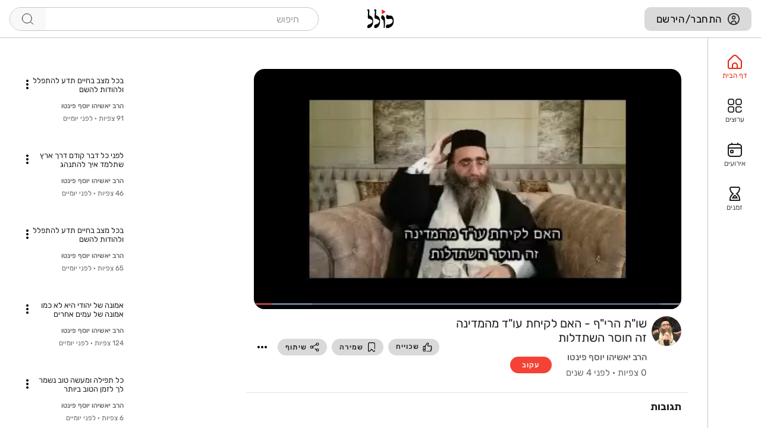

--- FILE ---
content_type: image/svg+xml
request_url: https://www.kolel.org/_nuxt/img/bookmark.f55a77a.svg
body_size: 362
content:
<svg width="20" height="26" viewBox="0 0 20 26" fill="none" xmlns="http://www.w3.org/2000/svg">
<path d="M18.5135 21.6218C17.9624 21.6218 17.5156 22.0686 17.5156 22.6197C17.5156 22.8979 17.4214 23.132 17.2355 23.3156C17.0404 23.5082 16.7573 23.6198 16.4805 23.6177C16.2073 23.6142 15.9856 23.5211 15.8026 23.333L10.5471 17.9322C10.3592 17.7391 10.1013 17.6302 9.83193 17.6302C9.56259 17.6302 9.30464 17.7391 9.11678 17.9322L3.86125 23.333C3.67958 23.5197 3.4562 23.6128 3.17838 23.6177C2.89847 23.6234 2.61672 23.5119 2.42297 23.3215C2.24061 23.1424 2.14815 22.9121 2.14815 22.6371V4.05893C2.14815 2.95845 3.04347 2.06313 4.14395 2.06313H15.5199C16.6203 2.06313 17.5156 2.95845 17.5156 4.05893V17.6801C17.5156 18.2312 17.9624 18.678 18.5135 18.678C19.0647 18.678 19.5114 18.2312 19.5114 17.6801V4.05893C19.5114 1.85801 17.7208 0.0673828 15.5199 0.0673828H4.14395C1.94299 0.0673828 0.152405 1.85801 0.152405 4.05893V22.6371C0.152405 23.4441 0.462053 24.1927 1.02427 24.7451C1.58778 25.2988 2.36365 25.6136 3.16037 25.6136C3.17809 25.6136 3.19585 25.6135 3.21356 25.6132C4.02141 25.5989 4.73995 25.2918 5.29159 24.7248L9.83193 20.0589L14.3723 24.7248C14.9279 25.2958 15.6482 25.603 16.4552 25.6133C17.2653 25.6216 18.0626 25.3037 18.6377 24.7357C19.2012 24.1794 19.5114 23.4279 19.5114 22.6197C19.5114 22.0686 19.0647 21.6218 18.5135 21.6218Z" fill="black"/>
</svg>


--- FILE ---
content_type: application/javascript; charset=UTF-8
request_url: https://www.kolel.org/_nuxt/bc6c9ac.js
body_size: 3907
content:
(window.webpackJsonp=window.webpackJsonp||[]).push([[2],{1006:function(t,e,o){"use strict";var n=o(110),r=o(3);e.a=r.a.extend({name:"rippleable",directives:{ripple:n.a},props:{ripple:{type:[Boolean,Object],default:!0}},methods:{genRipple:function(){var data=arguments.length>0&&void 0!==arguments[0]?arguments[0]:{};return this.ripple?(data.staticClass="v-input--selection-controls__ripple",data.directives=data.directives||[],data.directives.push({name:"ripple",value:{center:!0}}),this.$createElement("div",data)):null}}})},1031:function(t,e,o){var content=o(1032);content.__esModule&&(content=content.default),"string"==typeof content&&(content=[[t.i,content,""]]),content.locals&&(t.exports=content.locals);(0,o(9).default)("2e2bc7da",content,!0,{sourceMap:!1})},1032:function(t,e,o){var n=o(8),r=o(19),l=o(20),c=o(21),f=o(22),h=o(23),v=o(24),d=o(25),m=o(26),y=o(27),j=o(28),w=o(29),k=o(30),x=o(31),_=o(32),R=o(33),O=n(!1),C=r(l),S=r(c),D=r(f),V=r(h),I=r(v),P=r(d),$=r(m),A=r(y),z=r(j),G=r(w),B=r(k),E=r(x),F=r(_),L=r(R);O.push([t.i,'@font-face{font-family:"Rubik";src:url('+C+') format("truetype");font-weight:300;font-style:normal}@font-face{font-family:"Rubik";src:url('+S+') format("truetype");font-weight:400;font-style:normal}@font-face{font-family:"Rubik";src:url('+D+') format("truetype");font-weight:500;font-style:normal}@font-face{font-family:"Rubik";src:url('+V+') format("truetype");font-weight:600;font-style:normal}@font-face{font-family:"Rubik";src:url('+I+') format("truetype");font-weight:700;font-style:normal}@font-face{font-family:"Rubik";src:url('+P+') format("truetype");font-weight:800;font-style:normal}@font-face{font-family:"Rubik";src:url('+$+') format("truetype");font-weight:900;font-style:normal}@font-face{font-family:"Rubik";src:url('+A+') format("truetype");font-weight:300;font-style:italic}@font-face{font-family:"Rubik";src:url('+z+') format("truetype");font-weight:400;font-style:italic}@font-face{font-family:"Rubik";src:url('+G+') format("truetype");font-weight:500;font-style:italic}@font-face{font-family:"Rubik";src:url('+B+') format("truetype");font-weight:600;font-style:italic}@font-face{font-family:"Rubik";src:url('+E+') format("truetype");font-weight:700;font-style:italic}@font-face{font-family:"Rubik";src:url('+F+') format("truetype");font-weight:800;font-style:italic}@font-face{font-family:"Rubik";src:url('+L+') format("truetype");font-weight:900;font-style:italic}*,.v-application,.v-application [class*=" text-"],.v-application [class^=text-]{font-family:"Rubik",sans-serif!important}body{overflow:hidden;display:flex;flex-direction:column;min-height:100vh;justify-content:flex-start}.vjs-has-started.vjs-user-inactive.vjs-playing .vjs-control-bar{opacity:1;height:30px}.vjs-has-started.vjs-user-inactive.vjs-playing .vjs-control-bar>*{opacity:0}.vjs-has-started.vjs-user-inactive.vjs-playing .vjs-control-bar .vjs-progress-control{opacity:1}.grey--text{color:#5a5a5a}.position-relative{position:relative}.vjs-thumbnail-holder{position:relative;left:100px}.vjs-thumbnail{position:absolute;left:25px!important;bottom:3.3em;opacity:0;transition:opacity .2s ease;-webkit-transition:opacity .2s ease;-moz-transition:opacity .2s ease;-mz-transition:opacity .2s ease}.vjs-progress-control.fake-active .vjs-thumbnail,.vjs-progress-control:active .vjs-thumbnail,.vjs-progress-control:hover .vjs-thumbnail{opacity:1}.vjs-progress-control:active .vjs-thumbnail:active,.vjs-progress-control:hover .vjs-thumbnail:hover{opacity:0}.v-input--selection-controls{margin-top:16px;padding-top:4px}.v-input--selection-controls>.v-input__append-outer,.v-input--selection-controls>.v-input__prepend-outer{margin-top:0;margin-bottom:0}.v-input--selection-controls:not(.v-input--hide-details)>.v-input__slot{margin-bottom:12px}.v-input--selection-controls .v-input__slot,.v-input--selection-controls .v-radio{cursor:pointer}.v-input--selection-controls .v-input__slot>.v-label,.v-input--selection-controls .v-radio>.v-label{align-items:center;display:inline-flex;flex:1 1 auto;height:auto}.v-input--selection-controls__input{color:inherit;display:inline-flex;flex:0 0 auto;height:24px;position:relative;transition:.3s cubic-bezier(.25,.8,.5,1);transition-property:transform;width:24px;-webkit-user-select:none;-moz-user-select:none;-ms-user-select:none;user-select:none}.v-input--selection-controls__input .v-icon{width:100%}.v-application--is-ltr .v-input--selection-controls__input{margin-right:8px}.v-application--is-rtl .v-input--selection-controls__input{margin-left:8px}.v-input--selection-controls__input input[role=checkbox],.v-input--selection-controls__input input[role=radio],.v-input--selection-controls__input input[role=switch]{position:absolute;opacity:0;width:100%;height:100%;cursor:pointer;-webkit-user-select:none;-moz-user-select:none;-ms-user-select:none;user-select:none}.v-input--selection-controls__input+.v-label{cursor:pointer;-webkit-user-select:none;-moz-user-select:none;-ms-user-select:none;user-select:none}.v-input--selection-controls__ripple{border-radius:50%;cursor:pointer;height:34px;position:absolute;transition:inherit;width:34px;left:-12px;top:calc(50% - 24px);margin:7px}.v-input--selection-controls__ripple:before{border-radius:inherit;bottom:0;content:"";position:absolute;opacity:.2;left:0;right:0;top:0;transform-origin:center center;transform:scale(.2);transition:inherit}.v-input--selection-controls__ripple>.v-ripple__container{transform:scale(1.2)}.v-input--selection-controls.v-input--dense .v-input--selection-controls__ripple{width:28px;height:28px;left:-9px}.v-input--selection-controls.v-input--dense:not(.v-input--switch) .v-input--selection-controls__ripple{top:calc(50% - 21px)}.v-input--selection-controls.v-input{flex:0 1 auto}.v-input--selection-controls.v-input--is-focused .v-input--selection-controls__ripple:before,.v-input--selection-controls .v-radio--is-focused .v-input--selection-controls__ripple:before{background:currentColor;transform:scale(1.2)}.v-input--selection-controls.v-input--is-disabled:not(.v-input--indeterminate) .v-icon{color:inherit}.v-input--selection-controls.v-input--is-disabled:not(.v-input--is-readonly){pointer-events:none}.v-input--selection-controls__input:hover .v-input--selection-controls__ripple:before{background:currentColor;transform:scale(1.2);transition:none}',""]),t.exports=O},1033:function(t,e,o){"use strict";o.d(e,"b",(function(){return f}));o(45),o(92),o(10);var n=o(117),r=o(1006),l=o(269),c=o(13);function f(t){t.preventDefault()}e.a=Object(c.a)(n.a,r.a,l.a).extend({name:"selectable",model:{prop:"inputValue",event:"change"},props:{id:String,inputValue:null,falseValue:null,trueValue:null,multiple:{type:Boolean,default:null},label:String},data:function(){return{hasColor:this.inputValue,lazyValue:this.inputValue}},computed:{computedColor:function(){if(this.isActive)return this.color?this.color:this.isDark&&!this.appIsDark?"white":"primary"},isMultiple:function(){return!0===this.multiple||null===this.multiple&&Array.isArray(this.internalValue)},isActive:function(){var t=this,e=this.value,input=this.internalValue;return this.isMultiple?!!Array.isArray(input)&&input.some((function(o){return t.valueComparator(o,e)})):void 0===this.trueValue||void 0===this.falseValue?e?this.valueComparator(e,input):Boolean(input):this.valueComparator(input,this.trueValue)},isDirty:function(){return this.isActive},rippleState:function(){return this.isDisabled||this.validationState?this.validationState:void 0}},watch:{inputValue:function(t){this.lazyValue=t,this.hasColor=t}},methods:{genLabel:function(){var label=n.a.options.methods.genLabel.call(this);return label?(label.data.on={click:f},label):label},genInput:function(t,e){return this.$createElement("input",{attrs:Object.assign({"aria-checked":this.isActive.toString(),disabled:this.isDisabled,id:this.computedId,role:t,type:t},e),domProps:{value:this.value,checked:this.isActive},on:{blur:this.onBlur,change:this.onChange,focus:this.onFocus,keydown:this.onKeydown,click:f},ref:"input"})},onClick:function(t){this.onChange(),this.$emit("click",t)},onChange:function(){var t=this;if(this.isInteractive){var e=this.value,input=this.internalValue;if(this.isMultiple){Array.isArray(input)||(input=[]);var o=input.length;(input=input.filter((function(o){return!t.valueComparator(o,e)}))).length===o&&input.push(e)}else input=void 0!==this.trueValue&&void 0!==this.falseValue?this.valueComparator(input,this.trueValue)?this.falseValue:this.trueValue:e?this.valueComparator(input,e)?null:e:!input;this.validate(!0,input),this.internalValue=input,this.hasColor=input}},onFocus:function(t){this.isFocused=!0,this.$emit("focus",t)},onBlur:function(t){this.isFocused=!1,this.$emit("blur",t)},onKeydown:function(t){}}})},1191:function(t,e,o){var content=o(1192);content.__esModule&&(content=content.default),"string"==typeof content&&(content=[[t.i,content,""]]),content.locals&&(t.exports=content.locals);(0,o(9).default)("5e62c9d0",content,!0,{sourceMap:!1})},1192:function(t,e,o){var n=o(8),r=o(19),l=o(20),c=o(21),f=o(22),h=o(23),v=o(24),d=o(25),m=o(26),y=o(27),j=o(28),w=o(29),k=o(30),x=o(31),_=o(32),R=o(33),O=n(!1),C=r(l),S=r(c),D=r(f),V=r(h),I=r(v),P=r(d),$=r(m),A=r(y),z=r(j),G=r(w),B=r(k),E=r(x),F=r(_),L=r(R);O.push([t.i,'@font-face{font-family:"Rubik";src:url('+C+') format("truetype");font-weight:300;font-style:normal}@font-face{font-family:"Rubik";src:url('+S+') format("truetype");font-weight:400;font-style:normal}@font-face{font-family:"Rubik";src:url('+D+') format("truetype");font-weight:500;font-style:normal}@font-face{font-family:"Rubik";src:url('+V+') format("truetype");font-weight:600;font-style:normal}@font-face{font-family:"Rubik";src:url('+I+') format("truetype");font-weight:700;font-style:normal}@font-face{font-family:"Rubik";src:url('+P+') format("truetype");font-weight:800;font-style:normal}@font-face{font-family:"Rubik";src:url('+$+') format("truetype");font-weight:900;font-style:normal}@font-face{font-family:"Rubik";src:url('+A+') format("truetype");font-weight:300;font-style:italic}@font-face{font-family:"Rubik";src:url('+z+') format("truetype");font-weight:400;font-style:italic}@font-face{font-family:"Rubik";src:url('+G+') format("truetype");font-weight:500;font-style:italic}@font-face{font-family:"Rubik";src:url('+B+') format("truetype");font-weight:600;font-style:italic}@font-face{font-family:"Rubik";src:url('+E+') format("truetype");font-weight:700;font-style:italic}@font-face{font-family:"Rubik";src:url('+F+') format("truetype");font-weight:800;font-style:italic}@font-face{font-family:"Rubik";src:url('+L+') format("truetype");font-weight:900;font-style:italic}*,.v-application,.v-application [class*=" text-"],.v-application [class^=text-]{font-family:"Rubik",sans-serif!important}body{overflow:hidden;display:flex;flex-direction:column;min-height:100vh;justify-content:flex-start}.vjs-has-started.vjs-user-inactive.vjs-playing .vjs-control-bar{opacity:1;height:30px}.vjs-has-started.vjs-user-inactive.vjs-playing .vjs-control-bar>*{opacity:0}.vjs-has-started.vjs-user-inactive.vjs-playing .vjs-control-bar .vjs-progress-control{opacity:1}.grey--text{color:#5a5a5a}.position-relative{position:relative}.vjs-thumbnail-holder{position:relative;left:100px}.vjs-thumbnail{position:absolute;left:25px!important;bottom:3.3em;opacity:0;transition:opacity .2s ease;-webkit-transition:opacity .2s ease;-moz-transition:opacity .2s ease;-mz-transition:opacity .2s ease}.vjs-progress-control.fake-active .vjs-thumbnail,.vjs-progress-control:active .vjs-thumbnail,.vjs-progress-control:hover .vjs-thumbnail{opacity:1}.vjs-progress-control:active .vjs-thumbnail:active,.vjs-progress-control:hover .vjs-thumbnail:hover{opacity:0}.theme--light.v-radio--is-disabled label{color:rgba(0,0,0,.38)}.theme--dark.v-radio--is-disabled label{color:hsla(0,0%,100%,.5)}.v-radio{align-items:center;display:flex;height:auto;outline:none}.v-radio--is-disabled{pointer-events:none;cursor:default}.v-input--radio-group.v-input--radio-group--row .v-radio{margin-right:16px}',""]),t.exports=O},1193:function(t,e,o){var content=o(1194);content.__esModule&&(content=content.default),"string"==typeof content&&(content=[[t.i,content,""]]),content.locals&&(t.exports=content.locals);(0,o(9).default)("999cb8a8",content,!0,{sourceMap:!1})},1194:function(t,e,o){var n=o(8),r=o(19),l=o(20),c=o(21),f=o(22),h=o(23),v=o(24),d=o(25),m=o(26),y=o(27),j=o(28),w=o(29),k=o(30),x=o(31),_=o(32),R=o(33),O=n(!1),C=r(l),S=r(c),D=r(f),V=r(h),I=r(v),P=r(d),$=r(m),A=r(y),z=r(j),G=r(w),B=r(k),E=r(x),F=r(_),L=r(R);O.push([t.i,'@font-face{font-family:"Rubik";src:url('+C+') format("truetype");font-weight:300;font-style:normal}@font-face{font-family:"Rubik";src:url('+S+') format("truetype");font-weight:400;font-style:normal}@font-face{font-family:"Rubik";src:url('+D+') format("truetype");font-weight:500;font-style:normal}@font-face{font-family:"Rubik";src:url('+V+') format("truetype");font-weight:600;font-style:normal}@font-face{font-family:"Rubik";src:url('+I+') format("truetype");font-weight:700;font-style:normal}@font-face{font-family:"Rubik";src:url('+P+') format("truetype");font-weight:800;font-style:normal}@font-face{font-family:"Rubik";src:url('+$+') format("truetype");font-weight:900;font-style:normal}@font-face{font-family:"Rubik";src:url('+A+') format("truetype");font-weight:300;font-style:italic}@font-face{font-family:"Rubik";src:url('+z+') format("truetype");font-weight:400;font-style:italic}@font-face{font-family:"Rubik";src:url('+G+') format("truetype");font-weight:500;font-style:italic}@font-face{font-family:"Rubik";src:url('+B+') format("truetype");font-weight:600;font-style:italic}@font-face{font-family:"Rubik";src:url('+E+') format("truetype");font-weight:700;font-style:italic}@font-face{font-family:"Rubik";src:url('+F+') format("truetype");font-weight:800;font-style:italic}@font-face{font-family:"Rubik";src:url('+L+') format("truetype");font-weight:900;font-style:italic}*,.v-application,.v-application [class*=" text-"],.v-application [class^=text-]{font-family:"Rubik",sans-serif!important}body{overflow:hidden;display:flex;flex-direction:column;min-height:100vh;justify-content:flex-start}.vjs-has-started.vjs-user-inactive.vjs-playing .vjs-control-bar{opacity:1;height:30px}.vjs-has-started.vjs-user-inactive.vjs-playing .vjs-control-bar>*{opacity:0}.vjs-has-started.vjs-user-inactive.vjs-playing .vjs-control-bar .vjs-progress-control{opacity:1}.grey--text{color:#5a5a5a}.position-relative{position:relative}.vjs-thumbnail-holder{position:relative;left:100px}.vjs-thumbnail{position:absolute;left:25px!important;bottom:3.3em;opacity:0;transition:opacity .2s ease;-webkit-transition:opacity .2s ease;-moz-transition:opacity .2s ease;-mz-transition:opacity .2s ease}.vjs-progress-control.fake-active .vjs-thumbnail,.vjs-progress-control:active .vjs-thumbnail,.vjs-progress-control:hover .vjs-thumbnail{opacity:1}.vjs-progress-control:active .vjs-thumbnail:active,.vjs-progress-control:hover .vjs-thumbnail:hover{opacity:0}.v-input--radio-group legend.v-label{cursor:text;font-size:14px;height:auto}.v-input--radio-group__input{border:none;cursor:default;display:flex;width:100%}.v-input--radio-group--column .v-input--radio-group__input>.v-label{padding-bottom:8px}.v-input--radio-group--row .v-input--radio-group__input>.v-label{padding-right:8px}.v-input--radio-group--row legend{align-self:center;display:inline-block}.v-input--radio-group--row .v-input--radio-group__input{flex-direction:row;flex-wrap:wrap}.v-input--radio-group--column legend{padding-bottom:8px}.v-input--radio-group--column .v-radio:not(:last-child):not(:only-child){margin-bottom:8px}.v-input--radio-group--column .v-input--radio-group__input{flex-direction:column}',""]),t.exports=O},1219:function(t,e,o){"use strict";o(7),o(6),o(10),o(14),o(11),o(15);var n=o(118),r=o(2),l=(o(49),o(1191),o(276)),c=o(89),f=o(117),h=o(139),v=o(42),d=o(165),m=o(1006),y=o(34),j=o(1033),w=o(1),k=o(13),x=o(74),_=["title"];function R(object,t){var e=Object.keys(object);if(Object.getOwnPropertySymbols){var o=Object.getOwnPropertySymbols(object);t&&(o=o.filter((function(t){return Object.getOwnPropertyDescriptor(object,t).enumerable}))),e.push.apply(e,o)}return e}function O(t){for(var i=1;i<arguments.length;i++){var source=null!=arguments[i]?arguments[i]:{};i%2?R(Object(source),!0).forEach((function(e){Object(r.a)(t,e,source[e])})):Object.getOwnPropertyDescriptors?Object.defineProperties(t,Object.getOwnPropertyDescriptors(source)):R(Object(source)).forEach((function(e){Object.defineProperty(t,e,Object.getOwnPropertyDescriptor(source,e))}))}return t}var C=Object(k.a)(h.a,v.a,m.a,Object(d.a)("radioGroup"),y.a);e.a=C.extend().extend({name:"v-radio",inheritAttrs:!1,props:{disabled:Boolean,id:String,label:String,name:String,offIcon:{type:String,default:"$radioOff"},onIcon:{type:String,default:"$radioOn"},readonly:Boolean,value:{default:null}},data:function(){return{isFocused:!1}},computed:{classes:function(){return O(O({"v-radio--is-disabled":this.isDisabled,"v-radio--is-focused":this.isFocused},this.themeClasses),this.groupClasses)},computedColor:function(){if(!this.isDisabled)return j.a.options.computed.computedColor.call(this)},computedIcon:function(){return this.isActive?this.onIcon:this.offIcon},computedId:function(){return f.a.options.computed.computedId.call(this)},hasLabel:f.a.options.computed.hasLabel,hasState:function(){return(this.radioGroup||{}).hasState},isDisabled:function(){return this.disabled||!!this.radioGroup&&this.radioGroup.isDisabled},isReadonly:function(){return this.readonly||!!this.radioGroup&&this.radioGroup.isReadonly},computedName:function(){return this.name||!this.radioGroup?this.name:this.radioGroup.name||"radio-".concat(this.radioGroup._uid)},rippleState:function(){return j.a.options.computed.rippleState.call(this)},validationState:function(){return(this.radioGroup||{}).validationState||this.computedColor}},methods:{genInput:function(t){return j.a.options.methods.genInput.call(this,"radio",t)},genLabel:function(){return this.hasLabel?this.$createElement(l.a,{on:{click:j.b},attrs:{for:this.computedId},props:{color:this.validationState,focused:this.hasState}},Object(w.n)(this,"label")||this.label):null},genRadio:function(){var t=this.attrs$,e=(t.title,Object(n.a)(t,_));return this.$createElement("div",{staticClass:"v-input--selection-controls__input"},[this.$createElement(c.a,this.setTextColor(this.validationState,{props:{dense:this.radioGroup&&this.radioGroup.dense}}),this.computedIcon),this.genInput(O({name:this.computedName,value:this.value},e)),this.genRipple(this.setTextColor(this.rippleState))])},onFocus:function(t){this.isFocused=!0,this.$emit("focus",t)},onBlur:function(t){this.isFocused=!1,this.$emit("blur",t)},onChange:function(){this.isDisabled||this.isReadonly||this.isActive||this.toggle()},onKeydown:function(){}},render:function(t){return t("div",{staticClass:"v-radio",class:this.classes,on:Object(x.b)({click:this.onChange},this.listeners$),attrs:{title:this.attrs$.title}},[this.genRadio(),this.genLabel()])}})},1220:function(t,e,o){"use strict";o(7),o(6),o(10),o(14),o(11),o(15);var n=o(2),r=(o(44),o(1031),o(1193),o(117)),l=o(228),c=o(13);function f(object,t){var e=Object.keys(object);if(Object.getOwnPropertySymbols){var o=Object.getOwnPropertySymbols(object);t&&(o=o.filter((function(t){return Object.getOwnPropertyDescriptor(object,t).enumerable}))),e.push.apply(e,o)}return e}function h(t){for(var i=1;i<arguments.length;i++){var source=null!=arguments[i]?arguments[i]:{};i%2?f(Object(source),!0).forEach((function(e){Object(n.a)(t,e,source[e])})):Object.getOwnPropertyDescriptors?Object.defineProperties(t,Object.getOwnPropertyDescriptors(source)):f(Object(source)).forEach((function(e){Object.defineProperty(t,e,Object.getOwnPropertyDescriptor(source,e))}))}return t}var v=Object(c.a)(l.a,r.a);e.a=v.extend({name:"v-radio-group",provide:function(){return{radioGroup:this}},props:{column:{type:Boolean,default:!0},height:{type:[Number,String],default:"auto"},name:String,row:Boolean,value:null},computed:{classes:function(){return h(h({},r.a.options.computed.classes.call(this)),{},{"v-input--selection-controls v-input--radio-group":!0,"v-input--radio-group--column":this.column&&!this.row,"v-input--radio-group--row":this.row})}},methods:{genDefaultSlot:function(){return this.$createElement("div",{staticClass:"v-input--radio-group__input",attrs:{id:this.id,role:"radiogroup","aria-labelledby":this.computedId}},r.a.options.methods.genDefaultSlot.call(this))},genInputSlot:function(){var t=r.a.options.methods.genInputSlot.call(this);return delete t.data.on.click,t},genLabel:function(){var label=r.a.options.methods.genLabel.call(this);return label?(label.data.attrs.id=this.computedId,delete label.data.attrs.for,label.tag="legend",label):null},onClick:l.a.options.methods.onClick},render:function(t){var e=r.a.options.render.call(this,t);return this._b(e.data,"div",this.attrs$),e}})}}]);

--- FILE ---
content_type: application/javascript; charset=UTF-8
request_url: https://www.kolel.org/_nuxt/1dfcaaa.js
body_size: 1395
content:
!function(e){function r(data){for(var r,n,f=data[0],d=data[1],l=data[2],i=0,h=[];i<f.length;i++)n=f[i],Object.prototype.hasOwnProperty.call(o,n)&&o[n]&&h.push(o[n][0]),o[n]=0;for(r in d)Object.prototype.hasOwnProperty.call(d,r)&&(e[r]=d[r]);for(v&&v(data);h.length;)h.shift()();return c.push.apply(c,l||[]),t()}function t(){for(var e,i=0;i<c.length;i++){for(var r=c[i],t=!0,n=1;n<r.length;n++){var d=r[n];0!==o[d]&&(t=!1)}t&&(c.splice(i--,1),e=f(f.s=r[0]))}return e}var n={},o={69:0},c=[];function f(r){if(n[r])return n[r].exports;var t=n[r]={i:r,l:!1,exports:{}};return e[r].call(t.exports,t,t.exports,f),t.l=!0,t.exports}f.e=function(e){var r=[],t=o[e];if(0!==t)if(t)r.push(t[2]);else{var n=new Promise((function(r,n){t=o[e]=[r,n]}));r.push(t[2]=n);var c,script=document.createElement("script");script.charset="utf-8",script.timeout=120,f.nc&&script.setAttribute("nonce",f.nc),script.src=function(e){return f.p+""+{0:"5a92686",1:"d305831",2:"bc6c9ac",3:"e7f4f05",4:"f3c891b",5:"54f26c4",6:"3434c9a",7:"ff7338f",8:"aa1bd0b",9:"87b6cd4",10:"be79407",11:"c88b116",14:"7d3b9d1",15:"ea858ca",16:"a435dba",17:"a92684f",18:"be34ad1",19:"a73756e",20:"0f5f307",21:"17c01bc",22:"d135b54",23:"b9d1dda",24:"9e72b04",25:"8068d27",26:"5159d79",27:"37a4762",28:"f7cb712",29:"729bb1d",30:"766624b",31:"c434ad4",32:"7b8a731",33:"db6987a",34:"90074bc",35:"eda9a7d",36:"5f90320",37:"1e5bfba",38:"213946e",39:"221ea06",40:"fbfe973",41:"3be5e9b",42:"7123a3e",43:"c381f1b",44:"978d3e6",45:"e23746f",46:"0fc32ab",47:"a0ae032",48:"a391fab",49:"7262d72",50:"1b64be3",51:"8d181b2",52:"07c2fea",53:"3942acd",54:"13ff4ce",55:"b9e1143",56:"0f40936",57:"5881dc2",58:"7cd1728",59:"a9119a3",60:"b09c512",61:"e5f0088",62:"c6a0100",63:"4f1e757",64:"db767c3",65:"a70855a",66:"40e0447",67:"ccd4ba0",68:"a7e89a7",71:"4a22d52",72:"e6f192d",73:"d2e8d4d",74:"4c36ab7",75:"35b31a5"}[e]+".js"}(e);var d=new Error;c=function(r){script.onerror=script.onload=null,clearTimeout(l);var t=o[e];if(0!==t){if(t){var n=r&&("load"===r.type?"missing":r.type),c=r&&r.target&&r.target.src;d.message="Loading chunk "+e+" failed.\n("+n+": "+c+")",d.name="ChunkLoadError",d.type=n,d.request=c,t[1](d)}o[e]=void 0}};var l=setTimeout((function(){c({type:"timeout",target:script})}),12e4);script.onerror=script.onload=c,document.head.appendChild(script)}return Promise.all(r)},f.m=e,f.c=n,f.d=function(e,r,t){f.o(e,r)||Object.defineProperty(e,r,{enumerable:!0,get:t})},f.r=function(e){"undefined"!=typeof Symbol&&Symbol.toStringTag&&Object.defineProperty(e,Symbol.toStringTag,{value:"Module"}),Object.defineProperty(e,"__esModule",{value:!0})},f.t=function(e,r){if(1&r&&(e=f(e)),8&r)return e;if(4&r&&"object"==typeof e&&e&&e.__esModule)return e;var t=Object.create(null);if(f.r(t),Object.defineProperty(t,"default",{enumerable:!0,value:e}),2&r&&"string"!=typeof e)for(var n in e)f.d(t,n,function(r){return e[r]}.bind(null,n));return t},f.n=function(e){var r=e&&e.__esModule?function(){return e.default}:function(){return e};return f.d(r,"a",r),r},f.o=function(object,e){return Object.prototype.hasOwnProperty.call(object,e)},f.p="/_nuxt/",f.oe=function(e){throw console.error(e),e};var d=window.webpackJsonp=window.webpackJsonp||[],l=d.push.bind(d);d.push=r,d=d.slice();for(var i=0;i<d.length;i++)r(d[i]);var v=l;t()}([]);

--- FILE ---
content_type: image/svg+xml
request_url: https://www.kolel.org/_nuxt/img/share.d77d38a.svg
body_size: 669
content:
<svg width="27" height="26" viewBox="0 0 27 26" fill="none" xmlns="http://www.w3.org/2000/svg">
<g clip-path="url(#clip0_4_236)">
<path d="M22.0115 17.0313C20.6852 17.0313 19.4975 17.6362 18.7098 18.5846L15.3709 16.9239C14.8775 16.6786 14.2784 16.8795 14.033 17.373C13.7876 17.8665 13.9887 18.4655 14.4821 18.7108L17.8262 20.374C17.757 20.6792 17.7206 20.9965 17.7206 21.3223C17.7206 23.6883 19.6455 25.6132 22.0115 25.6132C24.3776 25.6132 26.3025 23.6883 26.3025 21.3223C26.3025 18.9562 24.3776 17.0313 22.0115 17.0313ZM22.0115 23.6174C20.746 23.6174 19.7164 22.5878 19.7164 21.3223C19.7164 21.0084 19.7797 20.7091 19.8942 20.4364C19.9187 20.4001 19.9412 20.3618 19.9613 20.3215C19.9826 20.2786 20.0005 20.235 20.0152 20.1908C20.4102 19.4964 21.1571 19.0271 22.0115 19.0271C23.2771 19.0271 24.3067 20.0567 24.3067 21.3223C24.3067 22.5878 23.2771 23.6174 22.0115 23.6174Z" fill="black"/>
<path d="M22.0115 0.0673828C19.6455 0.0673828 17.7206 1.99228 17.7206 4.35835C17.7206 4.689 17.7582 5.01102 17.8293 5.32037L8.33234 10.0828C7.5446 9.14597 6.36428 8.54953 5.04725 8.54953C2.68123 8.54953 0.756287 10.4744 0.756287 12.8405C0.756287 15.2066 2.68123 17.1315 5.04725 17.1315C6.35859 17.1315 7.53442 16.5402 8.32211 15.6103L9.93337 16.4303C10.0784 16.5041 10.2329 16.5391 10.3852 16.5391C10.7487 16.5391 11.0992 16.3397 11.2753 15.9936C11.5253 15.5023 11.3298 14.9016 10.8386 14.6516L9.22316 13.8295C9.2984 13.5119 9.33822 13.1807 9.33822 12.8405C9.33822 12.5057 9.2997 12.1798 9.2268 11.867L18.7189 7.10696C19.5066 8.04908 20.6903 8.64932 22.0115 8.64932C24.3776 8.64932 26.3025 6.72442 26.3025 4.35835C26.3025 1.99228 24.3776 0.0673828 22.0115 0.0673828ZM5.04725 15.1357C3.78172 15.1357 2.75208 14.106 2.75208 12.8405C2.75208 11.575 3.78172 10.5453 5.04725 10.5453C6.31279 10.5453 7.34242 11.575 7.34242 12.8405C7.34242 14.106 6.31279 15.1357 5.04725 15.1357ZM22.0115 6.65352C20.746 6.65352 19.7164 5.62389 19.7164 4.35835C19.7164 3.09281 20.746 2.06318 22.0115 2.06318C23.2771 2.06318 24.3067 3.09281 24.3067 4.35835C24.3067 5.62389 23.2771 6.65352 22.0115 6.65352Z" fill="black"/>
</g>
<defs>
<clipPath id="clip0_4_236">
<rect width="25.5462" height="25.5462" fill="white" transform="translate(0.756287 0.0673828)"/>
</clipPath>
</defs>
</svg>


--- FILE ---
content_type: image/svg+xml
request_url: https://www.kolel.org/_nuxt/img/like.f6424de.svg
body_size: 596
content:
<svg width="26" height="25" viewBox="0 0 26 25" fill="none" xmlns="http://www.w3.org/2000/svg">
<mask id="mask0_609_9315" style="mask-type:luminance" maskUnits="userSpaceOnUse" x="0" y="0" width="26" height="25">
<path d="M0.5 1.90735e-06H25.5V25H0.5V1.90735e-06Z" fill="white"/>
</mask>
<g mask="url(#mask0_609_9315)">
<path d="M6.72534 10.1563L11.7417 2.34497L12.3001 1.5625C12.6545 1.20088 13.1485 0.976564 13.6949 0.976564C14.7735 0.976564 15.648 1.85103 15.648 2.92969C15.648 3.15191 15.6109 3.36543 15.5425 3.56445C14.7931 5.08989 13.6783 7.17774 13.6783 7.69673C13.722 8.84131 14.3963 9.52149 15.3926 9.52149H22.0332C23.0268 9.52149 23.8398 10.3345 23.8398 11.3281C23.8398 11.9417 23.5298 12.4865 23.0586 12.8134C22.9642 12.8789 22.9121 12.9375 22.9121 12.9883C22.9121 13.0859 23.061 13.1651 23.1563 13.1892C23.9394 13.3868 24.5234 14.0992 24.5234 14.9414C24.5234 15.8691 23.8188 16.6884 22.9121 16.7375C22.8092 16.743 22.668 16.7687 22.668 16.8176C22.668 16.8945 22.7474 16.9188 22.8749 16.9922C23.4196 17.3058 23.7877 17.8898 23.7877 18.5547C23.7877 19.5483 22.9655 20.3613 21.9605 20.3613H21.7402C21.6341 20.3613 21.4961 20.4102 21.4961 20.4923C21.4961 20.526 21.5428 20.5624 21.6208 20.6055C22.1704 20.9086 22.5703 21.4688 22.5703 22.1401C22.5703 23.2485 21.8345 24.0234 20.7532 24.0234H11.1934" stroke="black" stroke-width="1.95312" stroke-miterlimit="10" stroke-linecap="round" stroke-linejoin="round"/>
<path d="M1.52539 18.6523H4.94336C6.02207 18.6523 6.89648 19.5268 6.89648 20.6055V24.0234H3.42969C2.35098 24.0234 1.47656 23.149 1.47656 22.0703V12.1094C1.47656 11.0307 2.35098 10.1563 3.42969 10.1563H6.84766V16.6992C6.84766 17.7779 5.97324 18.6523 4.89453 18.6523H2.20898" stroke="black" stroke-width="1.95312" stroke-miterlimit="10" stroke-linecap="round" stroke-linejoin="round"/>
</g>
</svg>


--- FILE ---
content_type: application/javascript; charset=UTF-8
request_url: https://www.kolel.org/_nuxt/ccd4ba0.js
body_size: 12063
content:
(window.webpackJsonp=window.webpackJsonp||[]).push([[67,10,11,14,23,24,34],{1002:function(t,e,o){"use strict";o.r(e);var n=o(925),r=o(918),l={name:"VideoShareDlg",mixins:[n.a,r.a],props:{},data:function(){return{dialog:!1,video:null}},mounted:function(){},computed:{},watch:{},methods:{open:function(video){this.dialog=!0,this.video=video}}},c=o(17),d=o(58),v=o.n(d),f=o(354),m=o(332),h=o(65),y=o(900),w=o(917),_=o(906),x=o(904),component=Object(c.a)(l,(function(){var t=this,e=t.$createElement,n=t._self._c||e;return n("v-dialog",{attrs:{"max-width":"500"},model:{value:t.dialog,callback:function(e){t.dialog=e},expression:"dialog"}},[n("v-card",[n("v-card-title",[n("span",{staticClass:"headline"},[t._v(t._s(t.$t("Choose social media")))]),t._v(" "),n("v-btn",{staticClass:"mr-3 mt-sm-0 mt-2",attrs:{outlined:""},on:{click:function(e){return t.copyTextToClipboard("https://www.kolel.org/videos/"+(t.video&&t.video.id))}}},[t._v(t._s(t.$t("Copy link to clipboard")))])],1),t._v(" "),n("v-card-text",[n("v-container",[n("v-row",[n("v-col",{staticClass:"d-flex justify-center",attrs:{cols:"6",sm:"4"}},[n("ShareNetwork",{attrs:{network:"facebook",url:"https://www.kolel.org/videos/"+(t.video&&t.video.id),title:t.video&&t.video.title}},[n("img",{attrs:{src:o(929),width:"80px"}})])],1),t._v(" "),n("v-col",{staticClass:"d-flex justify-center",attrs:{cols:"6",sm:"4"}},[n("ShareNetwork",{attrs:{network:"WhatsApp",url:"https://www.kolel.org/videos/"+(t.video&&t.video.id),title:t.video&&t.video.title}},[n("img",{attrs:{src:o(935),width:"80px"}})])],1),t._v(" "),n("v-col",{staticClass:"d-flex justify-center",attrs:{cols:"6",sm:"4"}},[n("ShareNetwork",{attrs:{network:"Email",url:"https://www.kolel.org/videos/"+(t.video&&t.video.id),title:t.video&&t.video.title}},[n("img",{attrs:{src:o(936),width:"80px"}})])],1),t._v(" "),n("v-col",{staticClass:"d-flex justify-center d-sm-none",attrs:{cols:"6",sm:"4"}},[n("ShareNetwork",{attrs:{network:"SMS",url:"https://www.kolel.org/videos/"+(t.video&&t.video.id),title:t.video&&t.video.title}},[n("img",{attrs:{src:o(937),width:"80px"}})])],1)],1)],1)],1)],1)],1)}),[],!1,null,"76d74f66",null);e.default=component.exports;v()(component,{VBtn:f.a,VCard:m.a,VCardText:h.c,VCardTitle:h.d,VCol:y.a,VContainer:w.a,VDialog:_.a,VRow:x.a})},1003:function(t,e,o){"use strict";o.r(e);o(7),o(6),o(10),o(14),o(11),o(15);var n=o(2),r=o(925),l=o(918),c=o(35);function d(object,t){var e=Object.keys(object);if(Object.getOwnPropertySymbols){var o=Object.getOwnPropertySymbols(object);t&&(o=o.filter((function(t){return Object.getOwnPropertyDescriptor(object,t).enumerable}))),e.push.apply(e,o)}return e}function v(t){for(var i=1;i<arguments.length;i++){var source=null!=arguments[i]?arguments[i]:{};i%2?d(Object(source),!0).forEach((function(e){Object(n.a)(t,e,source[e])})):Object.getOwnPropertyDescriptors?Object.defineProperties(t,Object.getOwnPropertyDescriptors(source)):d(Object(source)).forEach((function(e){Object.defineProperty(t,e,Object.getOwnPropertyDescriptor(source,e))}))}return t}var f={name:"VideoReportDlg",mixins:[r.a,l.a],props:{},data:function(){return{dialog:!1,video:null,reportIndex:""}},mounted:function(){},computed:{},watch:{},methods:v(v({},Object(c.b)("video",["reportVideo"])),{},{open:function(video){this.dialog=!0,this.video=video},report:function(){if(this.reportIndex){var t={videoId:this.video.id,reportId:this.reportIndex};this.reportVideo(t),this.dialog=!1}}})},m=o(17),h=o(58),y=o.n(h),w=o(354),_=o(332),x=o(65),k=o(906),j=o(329),V=o(1219),C=o(1220),component=Object(m.a)(f,(function(){var t=this,e=t.$createElement,o=t._self._c||e;return o("v-dialog",{attrs:{"max-width":"300px"},model:{value:t.dialog,callback:function(e){t.dialog=e},expression:"dialog"}},[o("v-card",[o("v-card-title",[t._v(t._s(t.$t("Open a complaint")))]),t._v(" "),o("v-divider"),t._v(" "),o("v-card-text",[o("v-radio-group",{attrs:{column:""},model:{value:t.reportIndex,callback:function(e){t.reportIndex=e},expression:"reportIndex"}},[o("v-radio",{attrs:{label:t.$t("Copyright infringement"),value:"1",color:"#ED220D"}}),t._v(" "),o("v-radio",{attrs:{label:t.$t("Promotes violence or hatred"),value:"2",color:"#ED220D"}}),t._v(" "),o("v-radio",{attrs:{label:t.$t("Not suitable for the application"),value:"3",color:"#ED220D"}}),t._v(" "),o("v-radio",{attrs:{label:t.$t("Spam content"),value:"4",color:"#ED220D"}})],1)],1),t._v(" "),o("v-divider"),t._v(" "),o("v-card-actions",[o("v-btn",{attrs:{color:"#ED220D",text:""},on:{click:function(e){t.dialog=!1}}},[t._v("\n        "+t._s(t.$t("CANCEL"))+"\n      ")]),t._v(" "),o("v-btn",{attrs:{color:"#ED220D",text:""},on:{click:function(e){return t.report()}}},[t._v("\n        "+t._s(t.$t("OK"))+"\n      ")])],1)],1)],1)}),[],!1,null,"6e62f474",null);e.default=component.exports;y()(component,{VBtn:w.a,VCard:_.a,VCardActions:x.a,VCardText:x.c,VCardTitle:x.d,VDialog:k.a,VDivider:j.a,VRadio:V.a,VRadioGroup:C.a})},1046:function(t,e,o){"use strict";o(994)},1047:function(t,e,o){var n=o(8),r=o(19),l=o(20),c=o(21),d=o(22),v=o(23),f=o(24),m=o(25),h=o(26),y=o(27),w=o(28),_=o(29),x=o(30),k=o(31),j=o(32),V=o(33),C=n(!1),R=r(l),O=r(c),I=r(d),S=r(v),D=r(f),P=r(m),$=r(h),M=r(y),L=r(w),T=r(_),E=r(x),z=r(k),B=r(j),N=r(V);C.push([t.i,'@font-face{font-family:"Rubik";src:url('+R+') format("truetype");font-weight:300;font-style:normal}@font-face{font-family:"Rubik";src:url('+O+') format("truetype");font-weight:400;font-style:normal}@font-face{font-family:"Rubik";src:url('+I+') format("truetype");font-weight:500;font-style:normal}@font-face{font-family:"Rubik";src:url('+S+') format("truetype");font-weight:600;font-style:normal}@font-face{font-family:"Rubik";src:url('+D+') format("truetype");font-weight:700;font-style:normal}@font-face{font-family:"Rubik";src:url('+P+') format("truetype");font-weight:800;font-style:normal}@font-face{font-family:"Rubik";src:url('+$+') format("truetype");font-weight:900;font-style:normal}@font-face{font-family:"Rubik";src:url('+M+') format("truetype");font-weight:300;font-style:italic}@font-face{font-family:"Rubik";src:url('+L+') format("truetype");font-weight:400;font-style:italic}@font-face{font-family:"Rubik";src:url('+T+') format("truetype");font-weight:500;font-style:italic}@font-face{font-family:"Rubik";src:url('+E+') format("truetype");font-weight:600;font-style:italic}@font-face{font-family:"Rubik";src:url('+z+') format("truetype");font-weight:700;font-style:italic}@font-face{font-family:"Rubik";src:url('+B+') format("truetype");font-weight:800;font-style:italic}@font-face{font-family:"Rubik";src:url('+N+') format("truetype");font-weight:900;font-style:italic}*[data-v-590d64d5],.v-application[data-v-590d64d5],.v-application [class*=" text-"][data-v-590d64d5],.v-application [class^=text-][data-v-590d64d5]{font-family:"Rubik",sans-serif!important}body[data-v-590d64d5]{overflow:hidden;display:flex;flex-direction:column;min-height:100vh;justify-content:flex-start}.vjs-has-started.vjs-user-inactive.vjs-playing .vjs-control-bar[data-v-590d64d5]{opacity:1;height:30px}.vjs-has-started.vjs-user-inactive.vjs-playing .vjs-control-bar>*[data-v-590d64d5]{opacity:0}.vjs-has-started.vjs-user-inactive.vjs-playing .vjs-control-bar .vjs-progress-control[data-v-590d64d5]{opacity:1}.grey--text[data-v-590d64d5]{color:#5a5a5a}.position-relative[data-v-590d64d5]{position:relative}.vjs-thumbnail-holder[data-v-590d64d5]{position:relative;left:100px}.vjs-thumbnail[data-v-590d64d5]{position:absolute;left:25px!important;bottom:3.3em;opacity:0;transition:opacity .2s ease;-webkit-transition:opacity .2s ease;-moz-transition:opacity .2s ease;-mz-transition:opacity .2s ease}.vjs-progress-control.fake-active .vjs-thumbnail[data-v-590d64d5],.vjs-progress-control:active .vjs-thumbnail[data-v-590d64d5],.vjs-progress-control:hover .vjs-thumbnail[data-v-590d64d5]{opacity:1}.vjs-progress-control:active .vjs-thumbnail[data-v-590d64d5]:active,.vjs-progress-control:hover .vjs-thumbnail[data-v-590d64d5]:hover{opacity:0}h1[data-v-590d64d5]{font-weight:700;font-size:17px;line-height:23px}[data-v-590d64d5] input,span.user[data-v-590d64d5]{font-weight:400}[data-v-590d64d5] input{font-size:15px;line-height:22.48px}[data-v-590d64d5] .v-card__subtitle{font-size:14px;font-weight:300}[data-v-590d64d5] .v-card__title{font-size:16px;font-weight:400}',""]),t.exports=C},1048:function(t,e,o){t.exports=o.p+"img/unlike.8c5e8f9.svg"},1049:function(t,e,o){t.exports=o.p+"img/like.f6424de.svg"},1050:function(t,e,o){t.exports=o.p+"img/filled_bookmark.1b00964.svg"},1051:function(t,e,o){t.exports=o.p+"img/bookmark.f55a77a.svg"},1052:function(t,e,o){"use strict";o(995)},1053:function(t,e,o){var n=o(8),r=o(19),l=o(20),c=o(21),d=o(22),v=o(23),f=o(24),m=o(25),h=o(26),y=o(27),w=o(28),_=o(29),x=o(30),k=o(31),j=o(32),V=o(33),C=n(!1),R=r(l),O=r(c),I=r(d),S=r(v),D=r(f),P=r(m),$=r(h),M=r(y),L=r(w),T=r(_),E=r(x),z=r(k),B=r(j),N=r(V);C.push([t.i,'@font-face{font-family:"Rubik";src:url('+R+') format("truetype");font-weight:300;font-style:normal}@font-face{font-family:"Rubik";src:url('+O+') format("truetype");font-weight:400;font-style:normal}@font-face{font-family:"Rubik";src:url('+I+') format("truetype");font-weight:500;font-style:normal}@font-face{font-family:"Rubik";src:url('+S+') format("truetype");font-weight:600;font-style:normal}@font-face{font-family:"Rubik";src:url('+D+') format("truetype");font-weight:700;font-style:normal}@font-face{font-family:"Rubik";src:url('+P+') format("truetype");font-weight:800;font-style:normal}@font-face{font-family:"Rubik";src:url('+$+') format("truetype");font-weight:900;font-style:normal}@font-face{font-family:"Rubik";src:url('+M+') format("truetype");font-weight:300;font-style:italic}@font-face{font-family:"Rubik";src:url('+L+') format("truetype");font-weight:400;font-style:italic}@font-face{font-family:"Rubik";src:url('+T+') format("truetype");font-weight:500;font-style:italic}@font-face{font-family:"Rubik";src:url('+E+') format("truetype");font-weight:600;font-style:italic}@font-face{font-family:"Rubik";src:url('+z+') format("truetype");font-weight:700;font-style:italic}@font-face{font-family:"Rubik";src:url('+B+') format("truetype");font-weight:800;font-style:italic}@font-face{font-family:"Rubik";src:url('+N+') format("truetype");font-weight:900;font-style:italic}*[data-v-21d0a035],.v-application[data-v-21d0a035],.v-application [class*=" text-"][data-v-21d0a035],.v-application [class^=text-][data-v-21d0a035]{font-family:"Rubik",sans-serif!important}body[data-v-21d0a035]{overflow:hidden;display:flex;flex-direction:column;min-height:100vh;justify-content:flex-start}.vjs-has-started.vjs-user-inactive.vjs-playing .vjs-control-bar[data-v-21d0a035]{opacity:1;height:30px}.vjs-has-started.vjs-user-inactive.vjs-playing .vjs-control-bar>*[data-v-21d0a035]{opacity:0}.vjs-has-started.vjs-user-inactive.vjs-playing .vjs-control-bar .vjs-progress-control[data-v-21d0a035]{opacity:1}.grey--text[data-v-21d0a035]{color:#5a5a5a}.position-relative[data-v-21d0a035]{position:relative}.vjs-thumbnail-holder[data-v-21d0a035]{position:relative;left:100px}.vjs-thumbnail[data-v-21d0a035]{position:absolute;left:25px!important;bottom:3.3em;opacity:0;transition:opacity .2s ease;-webkit-transition:opacity .2s ease;-moz-transition:opacity .2s ease;-mz-transition:opacity .2s ease}.vjs-progress-control.fake-active .vjs-thumbnail[data-v-21d0a035],.vjs-progress-control:active .vjs-thumbnail[data-v-21d0a035],.vjs-progress-control:hover .vjs-thumbnail[data-v-21d0a035]{opacity:1}.vjs-progress-control:active .vjs-thumbnail[data-v-21d0a035]:active,.vjs-progress-control:hover .vjs-thumbnail[data-v-21d0a035]:hover{opacity:0}.icon[data-v-21d0a035]{width:16px;height:16px;margin-left:5px}.video-item[data-v-21d0a035]{box-shadow:none!important;direction:rtl}.card-info[data-v-21d0a035]{position:relative}[data-v-21d0a035] .v-list-item{display:flex;align-items:flex-start}[data-v-21d0a035] .v-list-item__avatar{align-self:flex-start}[data-v-21d0a035] .v-list .v-list-item__title{font-size:20px;font-weight:400;white-space:unset}@media(max-width:600px){[data-v-21d0a035] .v-list .v-list-item__title{font-size:17px}}[data-v-21d0a035] .v-list-item .v-list-item__title{white-space:unset;display:-webkit-box;-webkit-line-clamp:2;-webkit-box-orient:vertical;overflow:hidden;text-overflow:ellipsis}[data-v-21d0a035] .v-list-item .v-list-item__subtitle{font-size:15px;color:#5b5b5b}.img[data-v-21d0a035]{transition:all .4s ease 0s!important}.img-hover[data-v-21d0a035]{transform:scale(1.2)}.duration[data-v-21d0a035]{position:absolute;bottom:5px;left:5px}[data-v-21d0a035] .v-list-item__avatar:first-child{margin-left:8px}[data-v-21d0a035] .rounded-lg{border-radius:12px!important}.menu-button-group[data-v-21d0a035]{align-items:center}@media(max-width:600px){.menu-button-group[data-v-21d0a035]{align-items:flex-start!important}}@media(max-width:600px){.menu-button[data-v-21d0a035]{width:4px}}',""]),t.exports=C},1090:function(t,e,o){var content=o(1196);content.__esModule&&(content=content.default),"string"==typeof content&&(content=[[t.i,content,""]]),content.locals&&(t.exports=content.locals);(0,o(9).default)("57ff6688",content,!0,{sourceMap:!1})},1106:function(t,e,o){"use strict";o.r(e);o(7),o(6),o(10),o(14),o(11),o(15);var n=o(63),r=o(5),l=o(2),c=(o(70),o(43),o(90),o(918)),d=o(35);function v(object,t){var e=Object.keys(object);if(Object.getOwnPropertySymbols){var o=Object.getOwnPropertySymbols(object);t&&(o=o.filter((function(t){return Object.getOwnPropertyDescriptor(object,t).enumerable}))),e.push.apply(e,o)}return e}function f(t){for(var i=1;i<arguments.length;i++){var source=null!=arguments[i]?arguments[i]:{};i%2?v(Object(source),!0).forEach((function(e){Object(l.a)(t,e,source[e])})):Object.getOwnPropertyDescriptors?Object.defineProperties(t,Object.getOwnPropertyDescriptors(source)):v(Object(source)).forEach((function(e){Object.defineProperty(t,e,Object.getOwnPropertyDescriptor(source,e))}))}return t}var m={name:"CommentVideoItem",mixins:[c.a],props:{video:Object},data:function(){return{message:"",messageRules:[],comments:[]}},computed:f({},Object(d.c)("auth",["token","user"])),methods:f(f({},Object(d.b)("video",["getVideoComments","postVideoComment"])),{},{loadComments:function(t,e){var o=this;return Object(r.a)(regeneratorRuntime.mark((function r(){var l;return regeneratorRuntime.wrap((function(r){for(;;)switch(r.prev=r.next){case 0:return l={videoId:o.video.id,offset:t,limit:e},r.abrupt("return",o.getVideoComments(l).then((function(t){o.comments=[].concat(Object(n.a)(t.comments),Object(n.a)(o.comments))})));case 2:case"end":return r.stop()}}),r)})))()},submitMessage:function(){var t=this;return Object(r.a)(regeneratorRuntime.mark((function e(){return regeneratorRuntime.wrap((function(e){for(;;)switch(e.prev=e.next){case 0:if(t.user){e.next=4;break}return console.log("aaa"),t.$router.push("/auth/login"),e.abrupt("return");case 4:t.messageRules=[function(e){return!!e||t.$t("Password is required")}],setTimeout(Object(r.a)(regeneratorRuntime.mark((function e(){var o;return regeneratorRuntime.wrap((function(e){for(;;)switch(e.prev=e.next){case 0:if(t.$refs.form.validate(),!t.$refs.form.validate(!0)){e.next=11;break}return o={videoId:t.video.id,message:t.message},e.next=5,t.postVideoComment(o);case 5:if("ok"!==e.sent.status){e.next=11;break}return e.next=9,t.loadComments(0,1);case 9:t.messageRules=[],t.message="";case 11:case"end":return e.stop()}}),e)}))),100);case 6:case"end":return e.stop()}}),e)})))()}}),mounted:function(){this.loadComments(this.comments.length,10)}},h=(o(1046),o(17)),y=o(58),w=o.n(y),_=o(326),x=o(354),k=o(332),j=o(65),V=o(900),C=o(986),R=o(213),O=o(135),component=Object(h.a)(m,(function(){var t=this,e=t.$createElement,o=t._self._c||e;return o("div",[o("h1",[t.comments.length>0?o("span",[t._v(t._s(t.comments.length))]):t._e(),t._v(" תגובות")]),t._v(" "),o("v-form",{ref:"form",attrs:{"lazy-validation":""},on:{submit:function(t){t.preventDefault()}}},[o("v-text-field",{attrs:{rules:t.messageRules,placeholder:"הוספת תגובה..."},on:{keyup:function(e){return!e.type.indexOf("key")&&t._k(e.keyCode,"enter",13,e.key,"Enter")?null:t.submitMessage.apply(null,arguments)}},scopedSlots:t._u([{key:"prepend-inner",fn:function(){return[t.user?o("v-avatar",{staticClass:"ma-2",attrs:{color:"#D9D9D9",size:"40"}},[t.user.avatar_url?o("img",{attrs:{src:t.user.avatar_url,alt:t.user.name}}):o("span",{staticClass:"black--text subtitle-2"},[t._v(t._s(t._f("avatarName")(t.user.name)))])]):o("v-avatar",{staticClass:"ma-2",attrs:{color:"#D9D9D9",size:"40"}},[o("v-icon",{attrs:{light:""}},[t._v("\n              mdi-account-circle\n            ")])],1)]},proxy:!0}]),model:{value:t.message,callback:function(e){t.message=e},expression:"message"}})],1),t._v(" "),t.comments.length>0?o("v-col",{staticClass:"pr-0"},t._l(t.comments,(function(e,n){return o("v-card",{key:n,staticClass:"mb-4",attrs:{elevation:"0"}},[o("div",{staticClass:"d-flex"},[o("v-avatar",{staticClass:"ma-2",attrs:{color:"#D9D9D9",size:"40"}},[e.user.avatar_url?o("img",{attrs:{src:e.user.avatar_url,alt:e.user.name}}):o("span",{staticClass:"black--text subtitle-2"},[t._v(t._s(t._f("avatarName")(e.user.name)))])]),t._v(" "),o("div",[o("v-card-subtitle",{staticClass:"pa-0"},[o("span",{staticClass:"user"},[t._v("@"+t._s(e.user.name))]),t._v(" "),o("span",{staticClass:"mx-0"},[t._v("·")]),t._v(" "),o("span",[t._v(t._s(t._f("fromNow")(e.created_at)))])]),t._v(" "),o("v-card-title",{staticClass:"pa-0",domProps:{textContent:t._s(e.text)}}),t._v(" "),o("v-card-actions",{staticClass:"pa-0"},[o("div",{staticClass:"ml-2"},[o("v-btn",{attrs:{icon:""}},[o("v-icon",[t._v("mdi-thumb-up-outline")])],1)],1),t._v(" "),o("div",{},[o("v-btn",{attrs:{icon:""}},[o("v-icon",[t._v("mdi-thumb-down-outline")])],1)],1)])],1)],1)])})),1):t._e()],1)}),[],!1,null,"590d64d5",null);e.default=component.exports;w()(component,{VAvatar:_.a,VBtn:x.a,VCard:k.a,VCardActions:j.a,VCardSubtitle:j.b,VCardTitle:j.d,VCol:V.a,VForm:C.a,VIcon:R.a,VTextField:O.a})},1107:function(t,e,o){"use strict";o.r(e);var n={name:"PlayerInfo",mixins:[o(918).a],props:{video:Object,videoLiked:Boolean,videoSaved:Boolean,isMobile:Boolean},data:function(){return{}},mounted:function(){},computed:{},watch:{},methods:{}},r=(o(1052),o(17)),l=o(58),c=o.n(l),d=o(354),v=o(65),f=o(900),m=o(213),h=o(285),y=o(327),w=o(214),_=o(325),x=o(38),k=o(328),j=o(330),V=o(904),component=Object(r.a)(n,(function(){var t=this,e=t.$createElement,n=t._self._c||e;return n("v-card-text",{staticClass:"text--primary py-1 px-0 card-info"},[n("v-list",{staticClass:"transparent pa-0"},[n("v-list-item",{staticClass:"pa-0"},[t.video.channel?n("v-list-item-avatar",{attrs:{color:"grey",width:"50px",height:"50px"},on:{click:function(e){return t.goToChannelPage(t.video.channel.id)}}},[n("v-img",{attrs:{src:t.video?t.video.channel.image:""}})],1):t._e(),t._v(" "),n("v-list-item-content",{staticClass:"py-2"},[n("v-row",[n("v-col",{attrs:{order:"1"}},[n("v-list-item-title",{domProps:{textContent:t._s(t.video?t.video.title:"")},on:{click:function(e){return t.$emit("share-video",t.video)}}}),t._v(" "),t.video.id?n("v-list-item-subtitle",{staticClass:"mt-3",on:{click:function(e){return t.goToChannelPage(t.video.channel.id)}}},[n("v-row",{staticClass:"align-center"},[n("v-col",{staticStyle:{"max-width":"67%"},attrs:{cols:"auto"}},[n("div",{staticClass:"mb-2 font-weight-medium text-truncate"},[t._v(t._s(t.video&&t.video.channel?t.video.channel.name:""))]),t._v(" "),n("div",{staticClass:"font-weight-regular"},[t._v("\n                    "+t._s(t._f("formatViews")(t.video.views))+" "+t._s(t.$t("views"))+"\n                    "),n("span",{staticClass:"mx-0"},[t._v("·")]),t._v("\n                    "+t._s(t._f("fromNow")(t.video.publish_time))+"\n                  ")])]),t._v(" "),n("v-col",[n("v-btn",{class:t.video.channel.is_following?"black white--text":"red white--text",attrs:{depressed:"",rounded:"",width:"70px",small:"",disabled:!t.video.channel.id},on:{click:function(e){return t.$emit("follow-channel")}}},[t._v("\n                    "+t._s(t.video.channel.is_following?t.$t("Unfollow"):t.$t("Follow"))+"\n                  ")])],1)],1)],1):t._e()],1),t._v(" "),n("v-col",{staticClass:"shrink text-no-wrap d-flex align-center",attrs:{order:"3","order-sm":"2"}},[n("v-btn",{attrs:{depressed:"",rounded:"",color:"#D9D9D9",small:"",disabled:!t.video||!t.video.id},on:{click:function(e){return t.$emit("like-video")}}},[n("div",{staticClass:"d-flex "},[n("img",{staticClass:"icon",attrs:{src:t.videoLiked?o(1048):o(1049)}}),t._v(" "),t.video.likes>0?n("span",[t._v("\n                  "+t._s(t._f("formatViews")(t.video.likes))+"\n                ")]):t._e(),t._v("\n                "+t._s(t.$t("Like"))+"\n              ")])]),t._v(" "),n("v-btn",{staticClass:"mr-2",attrs:{depressed:"",rounded:"",color:"#D9D9D9",small:"",disabled:!t.video||!t.video.id},on:{click:function(e){return t.$emit("save-video")}}},[n("img",{staticClass:"icon",attrs:{src:t.videoSaved?o(1050):o(1051)}}),t._v("\n              "+t._s(t.$t("Save"))+"\n            ")]),t._v(" "),n("v-btn",{staticClass:"mr-2",attrs:{depressed:"",rounded:"",color:"#D9D9D9",small:"",disabled:!t.video||!t.video.id},on:{click:function(e){return t.$emit("share-video",t.video)}}},[n("img",{staticClass:"icon",attrs:{src:o(959)}}),t._v("\n              "+t._s(t.$t("Sharing"))+"\n            ")])],1),t._v(" "),n("v-col",{staticClass:"shrink text-no-wrap d-flex pr-0 menu-button-group",attrs:{order:"2","order-sm":"3"}},[n("v-menu",{attrs:{bottom:"","offset-y":""},scopedSlots:t._u([{key:"activator",fn:function(e){var o=e.on,r=e.attrs;return[n("v-btn",t._g(t._b({staticClass:"menu-button",attrs:{small:"",dark:"",icon:""}},"v-btn",r,!1),o),[n("v-icon",{attrs:{color:"black"}},[t._v(t._s(t.isMobile?"mdi-dots-vertical":"mdi-dots-horizontal"))])],1)]}}])},[t._v(" "),n("v-list",{attrs:{"min-width":"150",flat:""}},[n("v-list-item-group",{staticClass:"mx-2"},[n("v-list-item",{attrs:{dense:""},on:{click:function(e){return t.$emit("report-video",t.video)}}},[n("v-list-item-title",[n("span",{staticClass:"text-subtitle-2"},[t._v(" "+t._s(t.$t("Report"))+" ")])])],1),t._v(" "),n("v-list-item",{attrs:{dense:""},on:{click:function(e){return t.$emit("share-video",t.video)}}},[n("v-list-item-title",[n("span",{staticClass:"text-subtitle-2"},[t._v(" "+t._s(t.$t("Sharing"))+" ")])])],1)],1)],1)],1)],1)],1)],1)],1)],1)],1)}),[],!1,null,"21d0a035",null);e.default=component.exports;c()(component,{VBtn:d.a,VCardText:v.c,VCol:f.a,VIcon:m.a,VImg:h.a,VList:y.a,VListItem:w.a,VListItemAvatar:_.a,VListItemContent:x.a,VListItemGroup:k.a,VListItemSubtitle:x.b,VListItemTitle:x.c,VMenu:j.a,VRow:V.a})},1195:function(t,e,o){"use strict";o(1090)},1196:function(t,e,o){var n=o(8),r=o(19),l=o(20),c=o(21),d=o(22),v=o(23),f=o(24),m=o(25),h=o(26),y=o(27),w=o(28),_=o(29),x=o(30),k=o(31),j=o(32),V=o(33),C=n(!1),R=r(l),O=r(c),I=r(d),S=r(v),D=r(f),P=r(m),$=r(h),M=r(y),L=r(w),T=r(_),E=r(x),z=r(k),B=r(j),N=r(V);C.push([t.i,'@font-face{font-family:"Rubik";src:url('+R+') format("truetype");font-weight:300;font-style:normal}@font-face{font-family:"Rubik";src:url('+O+') format("truetype");font-weight:400;font-style:normal}@font-face{font-family:"Rubik";src:url('+I+') format("truetype");font-weight:500;font-style:normal}@font-face{font-family:"Rubik";src:url('+S+') format("truetype");font-weight:600;font-style:normal}@font-face{font-family:"Rubik";src:url('+D+') format("truetype");font-weight:700;font-style:normal}@font-face{font-family:"Rubik";src:url('+P+') format("truetype");font-weight:800;font-style:normal}@font-face{font-family:"Rubik";src:url('+$+') format("truetype");font-weight:900;font-style:normal}@font-face{font-family:"Rubik";src:url('+M+') format("truetype");font-weight:300;font-style:italic}@font-face{font-family:"Rubik";src:url('+L+') format("truetype");font-weight:400;font-style:italic}@font-face{font-family:"Rubik";src:url('+T+') format("truetype");font-weight:500;font-style:italic}@font-face{font-family:"Rubik";src:url('+E+') format("truetype");font-weight:600;font-style:italic}@font-face{font-family:"Rubik";src:url('+z+') format("truetype");font-weight:700;font-style:italic}@font-face{font-family:"Rubik";src:url('+B+') format("truetype");font-weight:800;font-style:italic}@font-face{font-family:"Rubik";src:url('+N+') format("truetype");font-weight:900;font-style:italic}*[data-v-e748eb3c],.v-application[data-v-e748eb3c],.v-application [class*=" text-"][data-v-e748eb3c],.v-application [class^=text-][data-v-e748eb3c]{font-family:"Rubik",sans-serif!important}body[data-v-e748eb3c]{overflow:hidden;display:flex;flex-direction:column;min-height:100vh;justify-content:flex-start}.vjs-has-started.vjs-user-inactive.vjs-playing .vjs-control-bar[data-v-e748eb3c]{opacity:1;height:30px}.vjs-has-started.vjs-user-inactive.vjs-playing .vjs-control-bar>*[data-v-e748eb3c]{opacity:0}.vjs-has-started.vjs-user-inactive.vjs-playing .vjs-control-bar .vjs-progress-control[data-v-e748eb3c]{opacity:1}.grey--text[data-v-e748eb3c]{color:#5a5a5a}.position-relative[data-v-e748eb3c]{position:relative}.vjs-thumbnail-holder[data-v-e748eb3c]{position:relative;left:100px}.vjs-thumbnail[data-v-e748eb3c]{position:absolute;left:25px!important;bottom:3.3em;opacity:0;transition:opacity .2s ease;-webkit-transition:opacity .2s ease;-moz-transition:opacity .2s ease;-mz-transition:opacity .2s ease}.vjs-progress-control.fake-active .vjs-thumbnail[data-v-e748eb3c],.vjs-progress-control:active .vjs-thumbnail[data-v-e748eb3c],.vjs-progress-control:hover .vjs-thumbnail[data-v-e748eb3c]{opacity:1}.vjs-progress-control:active .vjs-thumbnail[data-v-e748eb3c]:active,.vjs-progress-control:hover .vjs-thumbnail[data-v-e748eb3c]:hover{opacity:0}.video-info[data-v-e748eb3c]{display:flex;justify-content:space-between;align-items:flex-end;height:50px;width:100%}.video-item .video-title[data-v-e748eb3c]{white-space:unset;display:-webkit-box;-webkit-line-clamp:2;-webkit-box-orient:vertical;overflow:hidden;text-overflow:ellipsis}.video-item .video-item--image[data-v-e748eb3c]{max-width:300px}@media(max-width:1264px){.video-item .video-item--image[data-v-e748eb3c]{max-width:200px}}.video-detail[data-v-e748eb3c],.video-info[data-v-e748eb3c]{color:#5a5a5a!important}.scroll-container[data-v-e748eb3c]{overflow:hidden;transition:overflow .5s ease-in-out}.scroll-container[data-v-e748eb3c]:hover{overflow:auto}',""]),t.exports=C},1242:function(t,e,o){"use strict";o.r(e);o(7),o(6),o(10),o(14),o(11),o(15);var n=o(63),r=o(5),l=o(2),c=(o(75),o(43),o(49),o(70),o(964)),d=o(35),v=o(925),f=o(918),m=o(4),h=o.n(m),y=o(105),w=o(1002),_=o(1003),x=o(920),k=o(1106);function j(object,t){var e=Object.keys(object);if(Object.getOwnPropertySymbols){var o=Object.getOwnPropertySymbols(object);t&&(o=o.filter((function(t){return Object.getOwnPropertyDescriptor(object,t).enumerable}))),e.push.apply(e,o)}return e}function V(t){for(var i=1;i<arguments.length;i++){var source=null!=arguments[i]?arguments[i]:{};i%2?j(Object(source),!0).forEach((function(e){Object(l.a)(t,e,source[e])})):Object.getOwnPropertyDescriptors?Object.defineProperties(t,Object.getOwnPropertyDescriptors(source)):j(Object(source)).forEach((function(e){Object.defineProperty(t,e,Object.getOwnPropertyDescriptor(source,e))}))}return t}var C={name:"Video",layout:"DefaultLayout",mixins:[v.a,f.a],components:{CommentVideoItem:k.default,Player:c.default,VideoShareDlg:w.default,VideoReportDlg:_.default,LoadMoreButton:x.default},data:function(){return{googleSchema:null,currentVideoItem:{channel:{}},currentVideoLiked:!1,currentVideoSaved:!1,item:null,thumbnails:{0:{src:"https://i.ibb.co/vBkG1NR/2.png"},10:{src:"https://i.ibb.co/vBkG1NR/2.png"},20:{src:"https://i.ibb.co/vBkG1NR/2.png"},30:{src:"https://i.ibb.co/vBkG1NR/2.png"},40:{src:"https://i.ibb.co/vBkG1NR/2.png"}},videoItems:[],isMobile:!0,shareDialog:!1,videoType:"all",totalVideos:0}},head:function(){var title=this.currentVideoItem.title,image=this.currentVideoItem.thumb_url;return{link:[{rel:"canonical",href:"https://www.kolel.org/videos/".concat(this.currentVideoItem.id)},{rel:"preload",as:"image",href:image}],title:title,meta:[{name:"title",content:title},{hid:"og:url",property:"og:url",content:"https://www.kolel.org/videos/".concat(this.currentVideoItem.id)},{hid:"og:title",property:"og:title",content:title},{hid:"og:site_name",property:"og:site_name",content:title},{hid:"og:image:height",property:"og:image:height",content:720},{hid:"og:image:width",property:"og:image:width",content:1280},{hid:"og:image",property:"og:image",content:image},{hid:"og:type",property:"og:type",content:"video.movie"},{hid:"og:description",property:"og:description",content:"".concat(title," - Kolel - כולל")},{hid:"description",name:"description",content:"".concat(title," - Kolel - כולל")}]}},computed:V({},Object(d.c)("auth",["token","user"])),watch:{"$route.query":function(){this.fetchDataOnClient()}},methods:V(V(V(V({},Object(d.b)("video",["getRecentVideoList","getVideoDetail","checkVideoIfSaved","updateLikeVideo"])),Object(d.b)("channel",["getChannelList","getChannelVideoList","followChannel"])),Object(d.b)("category",["getCategoryVideoList"])),{},{fetchDataOnClient:function(){var t=this;return Object(r.a)(regeneratorRuntime.mark((function e(){var o;return regeneratorRuntime.wrap((function(e){for(;;)switch(e.prev=e.next){case 0:if(!t.user){e.next=5;break}return e.next=3,t.checkIfSaved(t.$route.params.id);case 3:o=e.sent,t.currentVideoSaved=o.is_saved;case 5:t.loadVideos();case 6:case"end":return e.stop()}}),e)})))()},checkIfSaved:function(t){var e=this;return Object(r.a)(regeneratorRuntime.mark((function o(){var n;return regeneratorRuntime.wrap((function(o){for(;;)switch(o.prev=o.next){case 0:return o.next=2,e.$axios.get("/videos/".concat(t,"/is_saved.json"));case 2:return n=o.sent,o.abrupt("return",n.data);case 4:case"end":return o.stop()}}),o)})))()},loadVideos:function(){var t=this,e={channelId:this.currentVideoItem.channel_id,offset:this.videoItems.length,limit:5};return this.getChannelVideoList(e).then((function(e){var o=e.videos;o=o.map((function(e){return V(V({},e),{},{channel:t.currentVideoItem.channel})})),t.videoItems=[].concat(Object(n.a)(t.videoItems),Object(n.a)(o)),t.totalVideos=e.total}))},likeVideo:function(){var t=this;return Object(r.a)(regeneratorRuntime.mark((function e(){var o;return regeneratorRuntime.wrap((function(e){for(;;)switch(e.prev=e.next){case 0:if(t.user){e.next=3;break}return t.$router.push("/auth/login"),e.abrupt("return");case 3:return o={id:t.currentVideoItem.id,like:!t.currentVideoLiked},t.currentVideoLiked?t.currentVideoItem.likes+=-1:t.currentVideoItem.likes+=1,t.currentVideoLiked=!t.currentVideoLiked,e.next=8,t.updateLikeVideo(o);case 8:case"end":return e.stop()}}),e)})))()},saveVideo:function(){var t=this;return Object(r.a)(regeneratorRuntime.mark((function e(){var o,n;return regeneratorRuntime.wrap((function(e){for(;;)switch(e.prev=e.next){case 0:if(t.user){e.next=3;break}return t.$router.push("/auth/login"),e.abrupt("return");case 3:if(!t.currentVideoSaved){e.next=5;break}return e.abrupt("return");case 5:return t.currentVideoSaved=!0,o={saveable_id:t.currentVideoItem.id,saveable_type:"Video"},n=y.a.constructGetUrl("/item_saves.json",o),e.next=10,t.$axios.post(n);case 10:case"end":return e.stop()}}),e)})))()},shareVideo:function(video){this.$refs.videoShare.open(video)},reportVideo:function(video){this.$refs.videoReport.open(video)},follow:function(){var t={channelId:this.currentVideoItem.channel_id,follow:!0};this.followChannel(t).then((function(t){}))},playVideo:function(video){this.goToVideoPage(video.id)},onChangeType:function(t){this.videoType=t},viewChannel:function(){this.$router.push({path:"/channel/".concat(this.currentVideoItem.channel_id)})}}),created:function(){this.isMobile=window.innerWidth<600},asyncData:function(t){return Object(r.a)(regeneratorRuntime.mark((function e(){var o,n,r,l,c,d,v;return regeneratorRuntime.wrap((function(e){for(;;)switch(e.prev=e.next){case 0:return o=t.params,n=t.app,r=t.error,e.prev=1,e.next=4,n.$axios.$get("".concat("https://api.kolel.org","/videos/").concat(o.id,".json"));case 4:return l=e.sent,c=Object.assign({},l.video),d=l.liked,v={"@context":"https://schema.org","@type":"VideoObject",name:c.title,description:"".concat(c.channel.name," - ").concat(c.title),thumbnailUrl:[c.thumb_url],uploadDate:c.publish_time,duration:h.a.duration(c.duration,"seconds").toISOString(),contentUrl:c.video_url,interactionStatistic:{"@type":"InteractionCounter",interactionType:{"@type":"WatchAction"},userInteractionCount:c.views}},e.abrupt("return",{currentVideoItem:c,currentVideoLiked:d,googleSchema:v});case 11:e.prev=11,e.t0=e.catch(1),console.log("fetch video error: ".concat(e.t0)),r({statusCode:404,message:e.t0.message});case 15:case"end":return e.stop()}}),e,null,[[1,11]])})))()},mounted:function(){this.fetchDataOnClient()}},R=(o(1195),o(17)),O=o(58),I=o.n(O),S=o(900),D=o(917),P=o(329),$=o(323),M=o(904),L=o(922),T=o.n(L),E=o(131),component=Object(R.a)(C,(function(){var t=this,e=t.$createElement,o=t._self._c||e;return o("v-container",{staticClass:"pt-0 px-0 container-wrapper",attrs:{fluid:""}},[o("script",{attrs:{type:"application/ld+json"},domProps:{innerHTML:t._s(JSON.stringify(t.googleSchema))}}),t._v(" "),o("v-row",{staticClass:"pt-10 px-4 px-sm-8 pb-4"},[o("v-col",{attrs:{cols:"12",md:"8"}},[o("v-col",[o("Player",{attrs:{videoUrl:t.currentVideoItem?t.currentVideoItem.hls_url?t.currentVideoItem.hls_url:t.currentVideoItem.video_url:null,thumbnails:t.thumbnails,thumb_url:t.currentVideoItem?t.currentVideoItem.thumb_url:null,autoplayitem:!0,video:t.currentVideoItem}}),t._v(" "),o("PlayerInfo",{attrs:{video:t.currentVideoItem,videoLiked:t.currentVideoLiked,videoSaved:t.currentVideoSaved,isMobile:t.isMobile},on:{"play-video":t.playVideo,"like-video":t.likeVideo,"save-video":t.saveVideo,"share-video":t.shareVideo,"report-video":t.reportVideo,"follow-channel":t.follow}})],1),t._v(" "),o("v-divider"),t._v(" "),o("v-col",{staticClass:"scroll-container pb-4 pb-md-0"},[o("CommentVideoItem",{attrs:{video:t.currentVideoItem}})],1)],1),t._v(" "),o("v-col",{staticClass:"px-6 pr-md-2",attrs:{cols:"12",md:"4"}},[t._l(t.videoItems,(function(e,n){return o("v-col",{key:n,staticClass:"px-0"},[o("VideoItem",{attrs:{video:e,landscape:!t.isMobile},on:{"play-video":t.playVideo}})],1)})),t._v(" "),t.videoItems.length<t.totalVideos?o("v-col",{directives:[{name:"intersect",rawName:"v-intersect",value:t.loadVideos,expression:"loadVideos"}],staticClass:"d-flex justify-center align-center py-4"},[o("v-progress-circular",{attrs:{indeterminate:""}})],1):t._e()],2)],1),t._v(" "),o("VideoShareDlg",{ref:"videoShare"}),t._v(" "),o("VideoReportDlg",{ref:"videoReport"})],1)}),[],!1,null,"e748eb3c",null);e.default=component.exports;I()(component,{Player:o(964).default,PlayerInfo:o(1107).default,VideoItem:o(926).default}),I()(component,{VCol:S.a,VContainer:D.a,VDivider:P.a,VProgressCircular:$.a,VRow:M.a}),T()(component,{Intersect:E.a})},918:function(t,e,o){"use strict";e.a={methods:{goToAllChannelsPage:function(){this.$router.push({name:"channels"})},goToCategoryPage:function(t){this.$router.push({path:"/category/".concat(t)})},goToChannelPage:function(t){this.$router.push({path:"/channel/".concat(t)})},goToVideoPage:function(t){this.$router.push({path:"/videos/".concat(t)})},goToPlaylistPage:function(t){this.$router.push({path:"/playlists/".concat(t)})}}}},919:function(t,e,o){var content=o(924);content.__esModule&&(content=content.default),"string"==typeof content&&(content=[[t.i,content,""]]),content.locals&&(t.exports=content.locals);(0,o(9).default)("a038a020",content,!0,{sourceMap:!1})},920:function(t,e,o){"use strict";o.r(e);var n={name:"LoadMoreButton",props:{},data:function(){return{}},mounted:function(){},computed:{},watch:{},methods:{}},r=(o(923),o(17)),l=o(58),c=o.n(l),d=o(354),v=o(900),f=o(329),m=o(213),h=o(904),component=Object(r.a)(n,(function(){var t=this,e=t.$createElement,o=t._self._c||e;return o("v-row",{attrs:{"no-gutters":""}},[o("v-col",{staticClass:"d-flex align-center"},[o("v-divider")],1),t._v(" "),o("v-btn",{staticClass:"col-3",attrs:{outlined:"",rounded:""},on:{click:function(e){return t.$emit("clickMore")}}},[t._v("\n    "+t._s(t.$t("Show more"))+"\n    "),o("v-icon",{attrs:{right:""}},[t._v("\n      mdi-chevron-down\n    ")])],1),t._v(" "),o("v-col",{staticClass:"d-flex align-center"},[o("v-divider")],1)],1)}),[],!1,null,"b24000c0",null);e.default=component.exports;c()(component,{VBtn:d.a,VCol:v.a,VDivider:f.a,VIcon:m.a,VRow:h.a})},921:function(t,e,o){var content=o(928);content.__esModule&&(content=content.default),"string"==typeof content&&(content=[[t.i,content,""]]),content.locals&&(t.exports=content.locals);(0,o(9).default)("03d4952c",content,!0,{sourceMap:!1})},923:function(t,e,o){"use strict";o(919)},924:function(t,e,o){var n=o(8),r=o(19),l=o(20),c=o(21),d=o(22),v=o(23),f=o(24),m=o(25),h=o(26),y=o(27),w=o(28),_=o(29),x=o(30),k=o(31),j=o(32),V=o(33),C=n(!1),R=r(l),O=r(c),I=r(d),S=r(v),D=r(f),P=r(m),$=r(h),M=r(y),L=r(w),T=r(_),E=r(x),z=r(k),B=r(j),N=r(V);C.push([t.i,'@font-face{font-family:"Rubik";src:url('+R+') format("truetype");font-weight:300;font-style:normal}@font-face{font-family:"Rubik";src:url('+O+') format("truetype");font-weight:400;font-style:normal}@font-face{font-family:"Rubik";src:url('+I+') format("truetype");font-weight:500;font-style:normal}@font-face{font-family:"Rubik";src:url('+S+') format("truetype");font-weight:600;font-style:normal}@font-face{font-family:"Rubik";src:url('+D+') format("truetype");font-weight:700;font-style:normal}@font-face{font-family:"Rubik";src:url('+P+') format("truetype");font-weight:800;font-style:normal}@font-face{font-family:"Rubik";src:url('+$+') format("truetype");font-weight:900;font-style:normal}@font-face{font-family:"Rubik";src:url('+M+') format("truetype");font-weight:300;font-style:italic}@font-face{font-family:"Rubik";src:url('+L+') format("truetype");font-weight:400;font-style:italic}@font-face{font-family:"Rubik";src:url('+T+') format("truetype");font-weight:500;font-style:italic}@font-face{font-family:"Rubik";src:url('+E+') format("truetype");font-weight:600;font-style:italic}@font-face{font-family:"Rubik";src:url('+z+') format("truetype");font-weight:700;font-style:italic}@font-face{font-family:"Rubik";src:url('+B+') format("truetype");font-weight:800;font-style:italic}@font-face{font-family:"Rubik";src:url('+N+') format("truetype");font-weight:900;font-style:italic}*[data-v-b24000c0],.v-application[data-v-b24000c0],.v-application [class*=" text-"][data-v-b24000c0],.v-application [class^=text-][data-v-b24000c0]{font-family:"Rubik",sans-serif!important}body[data-v-b24000c0]{overflow:hidden;display:flex;flex-direction:column;min-height:100vh;justify-content:flex-start}.vjs-has-started.vjs-user-inactive.vjs-playing .vjs-control-bar[data-v-b24000c0]{opacity:1;height:30px}.vjs-has-started.vjs-user-inactive.vjs-playing .vjs-control-bar>*[data-v-b24000c0]{opacity:0}.vjs-has-started.vjs-user-inactive.vjs-playing .vjs-control-bar .vjs-progress-control[data-v-b24000c0]{opacity:1}.grey--text[data-v-b24000c0]{color:#5a5a5a}.position-relative[data-v-b24000c0]{position:relative}.vjs-thumbnail-holder[data-v-b24000c0]{position:relative;left:100px}.vjs-thumbnail[data-v-b24000c0]{position:absolute;left:25px!important;bottom:3.3em;opacity:0;transition:opacity .2s ease;-webkit-transition:opacity .2s ease;-moz-transition:opacity .2s ease;-mz-transition:opacity .2s ease}.vjs-progress-control.fake-active .vjs-thumbnail[data-v-b24000c0],.vjs-progress-control:active .vjs-thumbnail[data-v-b24000c0],.vjs-progress-control:hover .vjs-thumbnail[data-v-b24000c0]{opacity:1}.vjs-progress-control:active .vjs-thumbnail[data-v-b24000c0]:active,.vjs-progress-control:hover .vjs-thumbnail[data-v-b24000c0]:hover{opacity:0}.v-btn[data-v-b24000c0]{border:.5px solid #c6c6c6}',""]),t.exports=C},925:function(t,e,o){"use strict";e.a={methods:{fallbackCopyTextToClipboard:function(text){if(document&&document.body){var t=document.createElement("textarea");t.value=text,t.style.top="0",t.style.left="0",t.style.position="fixed",document.body.appendChild(t),t.focus(),t.select();try{var e=document.execCommand("copy")?"successful":"unsuccessful";console.log("Fallback: Copying text command was "+e)}catch(t){console.error("Fallback: Oops, unable to copy",t)}document.body.removeChild(t)}else console.error("DOM is not ready yet.")},copyTextToClipboard:function(text){navigator.clipboard?navigator.clipboard.writeText(text).then((function(){console.log("Async: Copying to clipboard was successful!")}),(function(t){console.error("Async: Could not copy text: ",t)})):this.fallbackCopyTextToClipboard(text)}}}},926:function(t,e,o){"use strict";o.r(e);o(45),o(62),o(71);var n=o(918),r=o(105),l={mixins:[n.a],name:"VideoItem",props:{video:Object,width:String,landscape:Boolean,simple:Boolean},components:{VideoShareDlg:function(){return o.e(10).then(o.bind(null,1002))},VideoReportDlg:function(){return Promise.all([o.e(2),o.e(11)]).then(o.bind(null,1003))}},data:function(){return{isHovered:!1,isVisible:!1,canPlay:!1,videoSrc:null}},methods:{playVideo:function(){this.$emit("play-video",this.video)},shareVideo:function(){this.$refs.videoShare.open(this.video)},reportVideo:function(){this.$refs.videoReport.open(this.video)},onIntersect:function(t){if(this.isVisible=t,!t){var video=this.$refs.videoEl;video&&(video.pause(),video.src="",video.load()),this.videoSrc=null,this.canPlay=!1}},handleImageLoad:function(){this.$emit("image-loaded",this.video.id)},lengthInMinutes:function(t){return r.a.lengthInMinutes(t)},handleMouseEnter:function(){var t=this;this.isVisible&&(this.isHovered=!0,this.videoSrc=this.video.video_url,this.$nextTick((function(){var video=t.$refs.videoEl;video&&(video.load(),video.play().catch((function(){t.canPlay=!1})))})))},handleMouseLeave:function(){this.isHovered=!1;var video=this.$refs.videoEl;video&&(video.pause(),video.currentTime=0),this.videoSrc=null},handleCanPlay:function(){this.canPlay=!0},handleVideoError:function(){this.canPlay=!1,this.isHovered=!1,this.videoSrc=null}}},c=(o(927),o(17)),d=o(58),v=o.n(d),f=o(354),m=o(332),h=o(65),y=o(334),w=o(900),_=o(213),x=o(285),k=o(327),j=o(214),V=o(325),C=o(38),R=o(328),O=o(330),I=o(904),S=o(922),D=o.n(S),P=o(131),component=Object(c.a)(l,(function(){var t=this,e=t.$createElement,o=t._self._c||e;return t.landscape?o("v-card",{class:"video-item mx-auto rounded-lg",attrs:{width:t.width,"aria-controls":""}},[o("v-row",{staticClass:"flex-no-wrap justify-space-between"},[o("v-col",{staticClass:"overflow-hidden position-relative d-flex align-center",attrs:{cols:"6"}},[o("div",{directives:[{name:"intersect",rawName:"v-intersect",value:{handler:t.onIntersect,options:{rootMargin:"200px"}},expression:"{\n          handler: onIntersect,\n          options: { rootMargin: '200px' }\n        }"}],staticStyle:{position:"relative",width:"100%","aspect-ratio":"1.7778",overflow:"hidden"},on:{mouseenter:t.handleMouseEnter,mouseleave:t.handleMouseLeave,click:t.playVideo}},[o("v-img",{staticStyle:{position:"absolute",top:"0",left:"0",width:"100%",height:"100%","border-radius":"16px"},attrs:{src:t.video.thumb_url,"aspect-ratio":"1.7778",cover:""},on:{load:t.handleImageLoad}}),t._v(" "),t.video.duration?o("v-chip",{staticClass:"duration white--text mb-1 ml-1",attrs:{color:"#00000055",small:"",label:""}},[t._v("\n          "+t._s(t.lengthInMinutes(t.video.duration))+"\n        ")]):t._e(),t._v(" "),t.isHovered?o("video",{ref:"videoEl",staticStyle:{position:"absolute",top:"0",left:"0",width:"100%",height:"100%","object-fit":"cover",opacity:"0",transition:"opacity 0.3s ease","border-radius":"16px"},style:{opacity:t.isHovered?1:0},attrs:{src:t.videoSrc,muted:"",playsinline:"",loop:"",preload:"none"},domProps:{muted:!0},on:{canplay:t.handleCanPlay,error:t.handleVideoError}}):t._e()],1)]),t._v(" "),o("v-col",{attrs:{cols:"6"}},[o("v-card-text",{staticClass:"text--primary py-1 px-0 card-info"},[o("v-list",{staticClass:"transparent pa-0"},[o("v-list-item",{staticClass:"pa-0"},[o("v-list-item-content",{staticClass:"py-2"},[o("div",{staticClass:"d-flex"},[o("v-list-item-title",{staticClass:"mb-3",staticStyle:{"font-size":"13.14px"},domProps:{textContent:t._s(t.video?t.video.title:"")},on:{click:t.playVideo}}),t._v(" "),o("v-menu",{attrs:{bottom:"","offset-y":""},scopedSlots:t._u([{key:"activator",fn:function(e){var n=e.on,r=e.attrs;return[o("v-btn",t._g(t._b({attrs:{small:"",dark:"",icon:""}},"v-btn",r,!1),n),[o("v-icon",{attrs:{color:"black"}},[t._v("mdi-dots-vertical")])],1)]}}],null,!1,49106883)},[t._v(" "),o("v-list",{attrs:{"min-width":"150",flat:""}},[o("v-list-item-group",{staticClass:"mx-2"},[o("v-list-item",{attrs:{dense:""},on:{click:function(e){return t.reportVideo()}}},[o("v-list-item-title",[o("span",{staticClass:"text-subtitle-2"},[t._v(" "+t._s(t.$t("Report"))+" ")])])],1),t._v(" "),o("v-list-item",{attrs:{dense:""},on:{click:function(e){return t.shareVideo()}}},[o("v-list-item-title",[o("span",{staticClass:"text-subtitle-2"},[t._v(" "+t._s(t.$t("Sharing"))+" ")])])],1)],1)],1)],1)],1),t._v(" "),t.video.id?o("v-list-item-subtitle",{on:{click:function(e){return t.goToChannelPage(t.video.channel.id)}}},[o("div",{staticClass:"mb-2 text-truncate",staticStyle:{"font-weight":"500","font-size":"11.6px"}},[t._v(t._s(t.video&&t.video.channel?t.video.channel.name:""))]),t._v(" "),o("div",{staticStyle:{"font-weight":"400","font-size":"11.6px"}},[t._v("\n                  "+t._s(t._f("formatViews")(t.video.views))+" "+t._s(t.$t("views"))+"\n                  "),o("span",{staticClass:"mx-0"},[t._v("·")]),t._v("\n                  "+t._s(t._f("fromNow")(t.video.publish_time))+"\n                ")])]):t._e()],1)],1)],1)],1)],1)],1),t._v(" "),o("VideoShareDlg",{ref:"videoShare"}),t._v(" "),o("VideoReportDlg",{ref:"videoReport"})],1):o("v-card",{class:"video-item mx-auto rounded-lg",attrs:{width:t.width,"aria-controls":""}},[o("div",{staticClass:"overflow-hidden rounded-lg position-relative"},[o("div",{directives:[{name:"intersect",rawName:"v-intersect",value:{handler:t.onIntersect,options:{rootMargin:"200px"}},expression:"{\n        handler: onIntersect,\n        options: { rootMargin: '200px' }\n      }"}],staticStyle:{position:"relative",width:"100%","padding-top":"56.25%"},on:{mouseenter:t.handleMouseEnter,mouseleave:t.handleMouseLeave,click:t.playVideo}},[o("v-img",{staticStyle:{position:"absolute",top:"0",left:"0",width:"100%",height:"100%"},attrs:{src:t.video.thumb_url,"aspect-ratio":"1.7778",cover:""},on:{load:t.handleImageLoad}}),t._v(" "),t.video.duration?o("v-chip",{staticClass:"duration white--text mb-1 ml-1",attrs:{color:"#00000055",small:"",label:""}},[t._v("\n        "+t._s(t.lengthInMinutes(t.video.duration))+"\n      ")]):t._e(),t._v(" "),t.isHovered?o("video",{ref:"videoEl",staticStyle:{position:"absolute",top:"0",left:"0",width:"100%",height:"100%","object-fit":"cover",opacity:"0",transition:"opacity 0.3s ease"},style:{opacity:t.isHovered?1:0},attrs:{src:t.videoSrc,muted:"",playsinline:"",loop:"",preload:"none"},domProps:{muted:!0},on:{canplay:t.handleCanPlay,error:t.handleVideoError}}):t._e()],1)]),t._v(" "),o("v-card-text",{staticClass:"text--primary py-1 px-0 card-info"},[o("v-list",{staticClass:"transparent pa-0"},[o("v-list-item",{staticClass:"pa-0"},[t.video.channel?o("v-list-item-avatar",{attrs:{color:"grey",width:"50px",height:"50px"},on:{click:function(e){return t.goToChannelPage(t.video.channel.id)}}},[o("v-img",{attrs:{src:t.video?t.video.channel.image:""}})],1):t._e(),t._v(" "),o("v-list-item-content",{staticClass:"py-2"},[o("div",{staticClass:"d-flex"},[o("v-list-item-title",{domProps:{textContent:t._s(t.video?t.video.title:"")},on:{click:t.playVideo}}),t._v(" "),o("v-menu",{attrs:{bottom:"","offset-y":""},scopedSlots:t._u([{key:"activator",fn:function(e){var n=e.on,r=e.attrs;return[o("v-btn",t._g(t._b({attrs:{small:"",dark:"",icon:""}},"v-btn",r,!1),n),[o("v-icon",{attrs:{color:"black"}},[t._v("mdi-dots-vertical")])],1)]}}])},[t._v(" "),o("v-list",{attrs:{"min-width":"150",flat:""}},[o("v-list-item-group",{staticClass:"mx-2"},[o("v-list-item",{attrs:{dense:""},on:{click:function(e){return t.reportVideo()}}},[o("v-list-item-title",[o("span",{staticClass:"text-subtitle-2"},[t._v(" "+t._s(t.$t("Report"))+" ")])])],1),t._v(" "),o("v-list-item",{attrs:{dense:""},on:{click:function(e){return t.shareVideo()}}},[o("v-list-item-title",[o("span",{staticClass:"text-subtitle-2"},[t._v(" "+t._s(t.$t("Sharing"))+" ")])])],1)],1)],1)],1)],1),t._v(" "),t.video.id&&!t.simple?o("v-list-item-subtitle",{staticClass:"mt-3",on:{click:function(e){return t.goToChannelPage(t.video.channel.id)}}},[o("div",{staticClass:"mb-2 font-weight-medium"},[t._v(t._s(t.video&&t.video.channel?t.video.channel.name:""))]),t._v(" "),o("div",{staticClass:"font-weight-regular"},[t._v("\n              "+t._s(t._f("formatViews")(t.video.views))+" "+t._s(t.$t("views"))+"\n              "),o("span",{staticClass:"mx-0"},[t._v("·")]),t._v("\n              "+t._s(t._f("fromNow")(t.video.publish_time))+"\n            ")])]):t._e()],1)],1)],1)],1),t._v(" "),o("VideoShareDlg",{ref:"videoShare"}),t._v(" "),o("VideoReportDlg",{ref:"videoReport"})],1)}),[],!1,null,"dea726a0",null);e.default=component.exports;v()(component,{VBtn:f.a,VCard:m.a,VCardText:h.c,VChip:y.a,VCol:w.a,VIcon:_.a,VImg:x.a,VList:k.a,VListItem:j.a,VListItemAvatar:V.a,VListItemContent:C.a,VListItemGroup:R.a,VListItemSubtitle:C.b,VListItemTitle:C.c,VMenu:O.a,VRow:I.a}),D()(component,{Intersect:P.a})},927:function(t,e,o){"use strict";o(921)},928:function(t,e,o){var n=o(8),r=o(19),l=o(20),c=o(21),d=o(22),v=o(23),f=o(24),m=o(25),h=o(26),y=o(27),w=o(28),_=o(29),x=o(30),k=o(31),j=o(32),V=o(33),C=n(!1),R=r(l),O=r(c),I=r(d),S=r(v),D=r(f),P=r(m),$=r(h),M=r(y),L=r(w),T=r(_),E=r(x),z=r(k),B=r(j),N=r(V);C.push([t.i,'@font-face{font-family:"Rubik";src:url('+R+') format("truetype");font-weight:300;font-style:normal}@font-face{font-family:"Rubik";src:url('+O+') format("truetype");font-weight:400;font-style:normal}@font-face{font-family:"Rubik";src:url('+I+') format("truetype");font-weight:500;font-style:normal}@font-face{font-family:"Rubik";src:url('+S+') format("truetype");font-weight:600;font-style:normal}@font-face{font-family:"Rubik";src:url('+D+') format("truetype");font-weight:700;font-style:normal}@font-face{font-family:"Rubik";src:url('+P+') format("truetype");font-weight:800;font-style:normal}@font-face{font-family:"Rubik";src:url('+$+') format("truetype");font-weight:900;font-style:normal}@font-face{font-family:"Rubik";src:url('+M+') format("truetype");font-weight:300;font-style:italic}@font-face{font-family:"Rubik";src:url('+L+') format("truetype");font-weight:400;font-style:italic}@font-face{font-family:"Rubik";src:url('+T+') format("truetype");font-weight:500;font-style:italic}@font-face{font-family:"Rubik";src:url('+E+') format("truetype");font-weight:600;font-style:italic}@font-face{font-family:"Rubik";src:url('+z+') format("truetype");font-weight:700;font-style:italic}@font-face{font-family:"Rubik";src:url('+B+') format("truetype");font-weight:800;font-style:italic}@font-face{font-family:"Rubik";src:url('+N+') format("truetype");font-weight:900;font-style:italic}*[data-v-dea726a0],.v-application[data-v-dea726a0],.v-application [class*=" text-"][data-v-dea726a0],.v-application [class^=text-][data-v-dea726a0]{font-family:"Rubik",sans-serif!important}body[data-v-dea726a0]{overflow:hidden;display:flex;flex-direction:column;min-height:100vh;justify-content:flex-start}.vjs-has-started.vjs-user-inactive.vjs-playing .vjs-control-bar[data-v-dea726a0]{opacity:1;height:30px}.vjs-has-started.vjs-user-inactive.vjs-playing .vjs-control-bar>*[data-v-dea726a0]{opacity:0}.vjs-has-started.vjs-user-inactive.vjs-playing .vjs-control-bar .vjs-progress-control[data-v-dea726a0]{opacity:1}.grey--text[data-v-dea726a0]{color:#5a5a5a}.position-relative[data-v-dea726a0]{position:relative}.vjs-thumbnail-holder[data-v-dea726a0]{position:relative;left:100px}.vjs-thumbnail[data-v-dea726a0]{position:absolute;left:25px!important;bottom:3.3em;opacity:0;transition:opacity .2s ease;-webkit-transition:opacity .2s ease;-moz-transition:opacity .2s ease;-mz-transition:opacity .2s ease}.vjs-progress-control.fake-active .vjs-thumbnail[data-v-dea726a0],.vjs-progress-control:active .vjs-thumbnail[data-v-dea726a0],.vjs-progress-control:hover .vjs-thumbnail[data-v-dea726a0]{opacity:1}.vjs-progress-control:active .vjs-thumbnail[data-v-dea726a0]:active,.vjs-progress-control:hover .vjs-thumbnail[data-v-dea726a0]:hover{opacity:0}.video-item[data-v-dea726a0]{box-shadow:none!important;direction:rtl}.card-info[data-v-dea726a0]{position:relative}[data-v-dea726a0] .v-list-item{display:flex;align-items:flex-start}[data-v-dea726a0] .v-list-item__avatar{align-self:flex-start}[data-v-dea726a0] .v-list .v-list-item__title{font-size:17px;font-weight:400;white-space:unset}[data-v-dea726a0] .v-list-item .v-list-item__title{white-space:unset;display:-webkit-box;-webkit-line-clamp:2;-webkit-box-orient:vertical;overflow:hidden;text-overflow:ellipsis}[data-v-dea726a0] .v-list-item .v-list-item__subtitle{font-size:15px;color:#5b5b5b}.img[data-v-dea726a0]{transition:all .4s ease 0s!important}.img-hover[data-v-dea726a0]{transform:scale(1.2)}.duration[data-v-dea726a0]{position:absolute;bottom:5px;left:5px}[data-v-dea726a0] .v-list-item__avatar:first-child{margin-left:8px}[data-v-dea726a0] .v-btn--icon.v-size--small{width:4px}[data-v-dea726a0] .rounded-lg{border-radius:16px!important}',""]),t.exports=C},929:function(t,e,o){t.exports=o.p+"img/facebook.072ba3e.png"},935:function(t,e,o){t.exports=o.p+"img/whatsapp.1c9e716.png"},936:function(t,e,o){t.exports=o.p+"img/email.f2cd845.png"},937:function(t,e,o){t.exports=o.p+"img/sms.cba058b.png"},941:function(t,e,o){var content=o(970);content.__esModule&&(content=content.default),"string"==typeof content&&(content=[[t.i,content,""]]),content.locals&&(t.exports=content.locals);(0,o(9).default)("f8c60858",content,!0,{sourceMap:!1})},942:function(t,e,o){var content=o(972);content.__esModule&&(content=content.default),"string"==typeof content&&(content=[[t.i,content,""]]),content.locals&&(t.exports=content.locals);(0,o(9).default)("1e0b4d5e",content,!0,{sourceMap:!1})},959:function(t,e,o){t.exports=o.p+"img/share.d77d38a.svg"},964:function(t,e,o){"use strict";o.r(e);o(7),o(6),o(10),o(14),o(11),o(15);var n=o(2),r=(o(90),o(966)),l=o(35),c=o(105),d=o(230);function v(object,t){var e=Object.keys(object);if(Object.getOwnPropertySymbols){var o=Object.getOwnPropertySymbols(object);t&&(o=o.filter((function(t){return Object.getOwnPropertyDescriptor(object,t).enumerable}))),e.push.apply(e,o)}return e}function f(t){for(var i=1;i<arguments.length;i++){var source=null!=arguments[i]?arguments[i]:{};i%2?v(Object(source),!0).forEach((function(e){Object(n.a)(t,e,source[e])})):Object.getOwnPropertyDescriptors?Object.defineProperties(t,Object.getOwnPropertyDescriptors(source)):v(Object(source)).forEach((function(e){Object.defineProperty(t,e,Object.getOwnPropertyDescriptor(source,e))}))}return t}var m={name:"Player",props:{thumb_url:null,videoUrl:null,thumbnails:Object,autoplayitem:{type:Boolean,default:!1},video:Object},data:function(){return{playerOptions:{preload:"none",playbackRates:[.5,.8,1,1.5,2],poster:""},player:null,watchInterval:null,showDuration:!0,showForwardSeeking:!1,showBackwardSeeking:!1,lazyLoad:!0}},watch:{videoUrl:function(t){this.playVideo(t),this.showDuration=!0}},computed:f(f(f({},Object(l.c)(["isSearchFocused"])),Object(l.c)("auth",["user"])),{},{showSkeleton:function(){return!this.videoUrl||this.lazyLoad}}),methods:f(f({},Object(l.b)("video",["markWatch"])),{},{playVideo:function(source){this.player.src({src:source,type:"video/mp4"}),this.player.poster(this.thumb_url),this.retrievePosition(),this.autoplayitem&&this.player.play().catch((function(t){}))},playerReadied:function(t){},playerRateChanged:function(t){},windowResizeEventHandler:function(t){this.$emit("reset-height",this.$refs.videoPlayerWrapper.clientHeight)},playing:function(t){var e=this;this.stopInterval(),this.watchInterval=setInterval((function(){e.storeVideoPosition()}),5e3),this.showDuration=!1},storeVideoPosition:function(){var t={id:this.video.id,position:Math.ceil(this.player.currentTime())};this.video.user_watch=f(f({},this.video.user_watch||{}),{},{position:t.position}),this.markWatch(t)},stopInterval:function(t){clearInterval(this.watchInterval)},lengthInMinutes:function(t){return c.a.lengthInMinutes(t)},handleMouseMove:function(t){t.pageX>this.player.el().getBoundingClientRect().right-50?this.player.controlBar.progressControl.addClass("vjs-tooltip-left"):this.player.controlBar.progressControl.removeClass("vjs-tooltip-left")},handleKeydown:function(t){var e=t.target.tagName.toLowerCase(),o=t.target.isContentEditable;if(!this.isSearchFocused&&"input"!==e&&"textarea"!==e&&!o)switch(t.key){case"ArrowLeft":t.preventDefault(),this.player.currentTime(this.player.currentTime()-5),this.displayBackwardSeeking();break;case"ArrowRight":t.preventDefault(),this.player.currentTime(this.player.currentTime()+5),this.displayForwardSeeking();break;case" ":t.preventDefault(),this.player.paused()?this.player.play():this.player.pause()}},displayForwardSeeking:function(){var t=this;this.showForwardSeeking=!0,setTimeout((function(){t.showForwardSeeking=!1}),500)},displayBackwardSeeking:function(){var t=this;this.showBackwardSeeking=!0,setTimeout((function(){t.showBackwardSeeking=!1}),500)},retrievePosition:function(){var t,e,o,n;null!==(t=this.video)&&void 0!==t&&null!==(e=t.user_watch)&&void 0!==e&&e.position&&(this.video.user_watch.user_id===(null!==(o=null===(n=this.user)||void 0===n?void 0:n.id)&&void 0!==o?o:null)&&this.player.currentTime(this.video.user_watch.position))}}),mounted:function(){var t=this;setTimeout((function(){t.lazyLoad=!1}),10),this.$emit("reset-height",this.$refs.videoPlayerWrapper.clientHeight),this.player=Object(r.a)(this.$refs.videoPlayer,this.playerOptions,(function(){})),this.playVideo(this.videoUrl),this.player.on("ratechange",this.playerRateChanged),this.player.on("play",this.playing),this.player.on("pause",this.stopInterval),this.player.on("ended",this.stopInterval),this.player.on("seeked",(function(){t.storeVideoPosition()})),this.player.ready((function(){t.mouseMoveHandler=Object(d.throttle)(t.handleMouseMove,600),t.player.controlBar.progressControl.on("mousemove",t.mouseMoveHandler)})),window.addEventListener("keydown",this.handleKeydown)},beforeDestroy:function(){this.stopInterval(),window.removeEventListener("keydown",this.handleKeydown)},created:function(){window.addEventListener("resize",this.windowResizeEventHandler)},destroyed:function(){window.removeEventListener("resize",this.windowResizeEventHandler),this.player&&this.player.controlBar.progressControl.off("mousemove",this.mouseMoveHandler)}},h=(o(969),o(971),o(17)),y=o(58),w=o.n(y),_=o(334),x=o(213),k=o(975),component=Object(h.a)(m,(function(){var t=this,e=t.$createElement,o=t._self._c||e;return o("div",{ref:"videoPlayerWrapper"},[t.showSkeleton?o("v-skeleton-loader",{attrs:{type:"card","aria-busy":"true","aria-label":"Loading content"}}):t._e(),t._v(" "),o("div",{directives:[{name:"show",rawName:"v-show",value:!t.showSkeleton,expression:"!showSkeleton"}],staticClass:"vjs-custom-skin"},[o("video",{ref:"videoPlayer",staticClass:"video-js vjs-theme-city vjs-fluid vjs-16-9",attrs:{preload:t.playerOptions.preload,poster:t.thumb_url,playbackRates:t.playerOptions.playbackRates,controls:"",playsinline:"",fluid:"",aspectRatio:"16:9"}}),t._v(" "),t.showDuration&&t.video.duration?o("v-chip",{staticClass:"duration white--text mb-1 ml-1",attrs:{color:"#00000055",small:"",label:""}},[t._v("\n      "+t._s(t.lengthInMinutes(t.video.duration))+"\n    ")]):t._e(),t._v(" "),t.showForwardSeeking?o("div",{staticClass:"forward-seeking"},[o("v-icon",{attrs:{color:"#ddd"}},[t._v("mdi-fast-forward")]),t._v(" "),o("span",[t._v("5s")]),t._v(" "),o("v-icon",{attrs:{color:"#ddd"}},[t._v("mdi-fast-forward")])],1):t._e(),t._v(" "),t.showBackwardSeeking?o("div",{staticClass:"backward-seeking"},[o("v-icon",{attrs:{color:"#ddd"}},[t._v("mdi-rewind")]),t._v(" "),o("span",[t._v("5s")]),t._v(" "),o("v-icon",{attrs:{color:"#ddd"}},[t._v("mdi-rewind")])],1):t._e()],1)],1)}),[],!1,null,"12cf350d",null);e.default=component.exports;w()(component,{VChip:_.a,VIcon:x.a,VSkeletonLoader:k.a})},967:function(t,e){},969:function(t,e,o){"use strict";o(941)},970:function(t,e,o){var n=o(8)(!1);n.push([t.i,".player[data-v-12cf350d]{position:absolute!important;width:100%;height:60%}.vjs-custom-skin[data-v-12cf350d]{border-radius:18px;overflow:hidden;position:relative}.vjs-custom-skin .video-js[data-v-12cf350d]{width:100%}.duration[data-v-12cf350d]{position:absolute;bottom:5px;left:5px}.backward-seeking[data-v-12cf350d],.forward-seeking[data-v-12cf350d]{position:absolute;top:50%;transform:translateY(-50%);background-color:rgba(0,0,0,.5);color:#eee;height:100px;width:100px;border-radius:50%;display:flex;grid-gap:2px;gap:2px;justify-content:center;align-items:center}.forward-seeking[data-v-12cf350d]{right:8%}.backward-seeking[data-v-12cf350d]{left:8%}[data-v-12cf350d] .v-skeleton-loader__image{height:auto;border-radius:18px;width:100%}[data-v-12cf350d] .v-skeleton-loader__image.v-skeleton-loader__bone{aspect-ratio:16/9}",""]),t.exports=n},971:function(t,e,o){"use strict";o(942)},972:function(t,e,o){var n=o(8)(!1);n.push([t.i,".vjs-tooltip-left .vjs-mouse-display .vjs-time-tooltip{right:0!important}.vjs-play-progress .vjs-time-tooltip{display:none!important}",""]),t.exports=n},994:function(t,e,o){var content=o(1047);content.__esModule&&(content=content.default),"string"==typeof content&&(content=[[t.i,content,""]]),content.locals&&(t.exports=content.locals);(0,o(9).default)("1d1a0bc1",content,!0,{sourceMap:!1})},995:function(t,e,o){var content=o(1053);content.__esModule&&(content=content.default),"string"==typeof content&&(content=[[t.i,content,""]]),content.locals&&(t.exports=content.locals);(0,o(9).default)("77c02c84",content,!0,{sourceMap:!1})}}]);

--- FILE ---
content_type: application/javascript; charset=UTF-8
request_url: https://www.kolel.org/_nuxt/0119d11.js
body_size: 57599
content:
(window.webpackJsonp=window.webpackJsonp||[]).push([[12],{105:function(t,e,n){"use strict";var r=n(5);n(70),n(51),n(78),n(98),n(116),n(75),n(60),n(45),n(92);e.a={constructGetUrl:function(t,e){var n=t;if(e)for(var r in n+="?",e)n+=r+"="+e[r]+"&";return n},parseJwt:function(t){var e=t.split(".")[1].replace(/-/g,"+").replace(/_/g,"/"),n=decodeURIComponent(atob(e).split("").map((function(t){return"%"+("00"+t.charCodeAt(0).toString(16)).slice(-2)})).join(""));return JSON.parse(n)},convertAudienceIcon:function(t){return"everyone"===t?"mdi-human-male-female":"male"===t?"mdi-human-male":"female"===t?"mdi-human-female":"boys"===t?"mdi-human-male":"girls"===t?"mdi-human-female":"mdi-human-male-female"},convertEventAudience:function(t){return"everyone"===t?"מתאים לקהל הרחב":"male"===t?"מתאים לגברים":"female"===t?"מתאים לנשים":"boys"===t?"מתאים לנוער - בנים":"girls"===t?"מתאים לנוער - בנות":"מתאים לקהל הרחב"},getLocation:function(t){navigator.geolocation.getCurrentPosition(function(){var e=Object(r.a)(regeneratorRuntime.mark((function e(n){return regeneratorRuntime.wrap((function(e){for(;;)switch(e.prev=e.next){case 0:t(null,n.coords);case 1:case"end":return e.stop()}}),e)})));return function(t){return e.apply(this,arguments)}}(),(function(e){t(e)}),{enableHighAccuracy:!0})},lengthInMinutes:function(t){if(t<3600){var e=Math.floor(t/60),n=t-60*e;return("0"+e).slice(-2)+":"+("0"+n).slice(-2)}var r=Math.floor(t/3600),o=Math.floor(t/60)-60*r,c=t-60*o-3600*r;return("0"+r).slice(-2)+":"+("0"+o).slice(-2)+":"+("0"+c).slice(-2)},sumArray:function(t){return t.reduce((function(t,e){return t+e}),0)}}},12:function(t,e,n){"use strict";n.d(e,"k",(function(){return w})),n.d(e,"m",(function(){return j})),n.d(e,"l",(function(){return x})),n.d(e,"e",(function(){return O})),n.d(e,"b",(function(){return C})),n.d(e,"s",(function(){return k})),n.d(e,"g",(function(){return _})),n.d(e,"h",(function(){return R})),n.d(e,"d",(function(){return P})),n.d(e,"r",(function(){return S})),n.d(e,"j",(function(){return L})),n.d(e,"t",(function(){return $})),n.d(e,"o",(function(){return A})),n.d(e,"q",(function(){return I})),n.d(e,"f",(function(){return T})),n.d(e,"c",(function(){return V})),n.d(e,"i",(function(){return M})),n.d(e,"p",(function(){return N})),n.d(e,"a",(function(){return G})),n.d(e,"u",(function(){return K})),n.d(e,"n",(function(){return Y}));n(76),n(6),n(82),n(91),n(14),n(11),n(15);var r=n(41),o=n(5),c=n(2),l=n(36),f=(n(70),n(10),n(308),n(45),n(49),n(43),n(75),n(7),n(62),n(71),n(60),n(51),n(98),n(114),n(288),n(311),n(92),n(116),n(251),n(54),n(72),n(3)),d=n(136);function h(object,t){var e=Object.keys(object);if(Object.getOwnPropertySymbols){var n=Object.getOwnPropertySymbols(object);t&&(n=n.filter((function(t){return Object.getOwnPropertyDescriptor(object,t).enumerable}))),e.push.apply(e,n)}return e}function m(t){for(var i=1;i<arguments.length;i++){var source=null!=arguments[i]?arguments[i]:{};i%2?h(Object(source),!0).forEach((function(e){Object(c.a)(t,e,source[e])})):Object.getOwnPropertyDescriptors?Object.defineProperties(t,Object.getOwnPropertyDescriptors(source)):h(Object(source)).forEach((function(e){Object.defineProperty(t,e,Object.getOwnPropertyDescriptor(source,e))}))}return t}function v(t,e){var n="undefined"!=typeof Symbol&&t[Symbol.iterator]||t["@@iterator"];if(!n){if(Array.isArray(t)||(n=function(t,e){if(!t)return;if("string"==typeof t)return y(t,e);var n=Object.prototype.toString.call(t).slice(8,-1);"Object"===n&&t.constructor&&(n=t.constructor.name);if("Map"===n||"Set"===n)return Array.from(t);if("Arguments"===n||/^(?:Ui|I)nt(?:8|16|32)(?:Clamped)?Array$/.test(n))return y(t,e)}(t))||e&&t&&"number"==typeof t.length){n&&(t=n);var i=0,r=function(){};return{s:r,n:function(){return i>=t.length?{done:!0}:{done:!1,value:t[i++]}},e:function(t){throw t},f:r}}throw new TypeError("Invalid attempt to iterate non-iterable instance.\nIn order to be iterable, non-array objects must have a [Symbol.iterator]() method.")}var o,c=!0,l=!1;return{s:function(){n=n.call(t)},n:function(){var t=n.next();return c=t.done,t},e:function(t){l=!0,o=t},f:function(){try{c||null==n.return||n.return()}finally{if(l)throw o}}}}function y(t,e){(null==e||e>t.length)&&(e=t.length);for(var i=0,n=new Array(e);i<e;i++)n[i]=t[i];return n}function w(t){f.a.config.errorHandler&&f.a.config.errorHandler(t)}function j(t){return t.then((function(t){return t.default||t}))}function x(t){return t.$options&&"function"==typeof t.$options.fetch&&!t.$options.fetch.length}function O(t){var e,n=arguments.length>1&&void 0!==arguments[1]?arguments[1]:[],r=t.$children||[],o=v(r);try{for(o.s();!(e=o.n()).done;){var c=e.value;c.$fetch?n.push(c):c.$children&&O(c,n)}}catch(t){o.e(t)}finally{o.f()}return n}function C(t,e){if(e||!t.options.__hasNuxtData){var n=t.options._originDataFn||t.options.data||function(){return{}};t.options._originDataFn=n,t.options.data=function(){var data=n.call(this,this);return this.$ssrContext&&(e=this.$ssrContext.asyncData[t.cid]),m(m({},data),e)},t.options.__hasNuxtData=!0,t._Ctor&&t._Ctor.options&&(t._Ctor.options.data=t.options.data)}}function k(t){return t.options&&t._Ctor===t||(t.options?(t._Ctor=t,t.extendOptions=t.options):(t=f.a.extend(t))._Ctor=t,!t.options.name&&t.options.__file&&(t.options.name=t.options.__file)),t}function _(t){var e=arguments.length>1&&void 0!==arguments[1]&&arguments[1],n=arguments.length>2&&void 0!==arguments[2]?arguments[2]:"components";return Array.prototype.concat.apply([],t.matched.map((function(t,r){return Object.keys(t[n]).map((function(o){return e&&e.push(r),t[n][o]}))})))}function R(t){var e=arguments.length>1&&void 0!==arguments[1]&&arguments[1];return _(t,e,"instances")}function P(t,e){return Array.prototype.concat.apply([],t.matched.map((function(t,n){return Object.keys(t.components).reduce((function(r,o){return t.components[o]?r.push(e(t.components[o],t.instances[o],t,o,n)):delete t.components[o],r}),[])})))}function S(t,e){return Promise.all(P(t,function(){var t=Object(o.a)(regeneratorRuntime.mark((function t(n,r,o,c){var l,f;return regeneratorRuntime.wrap((function(t){for(;;)switch(t.prev=t.next){case 0:if("function"!=typeof n||n.options){t.next=11;break}return t.prev=1,t.next=4,n();case 4:n=t.sent,t.next=11;break;case 7:throw t.prev=7,t.t0=t.catch(1),t.t0&&"ChunkLoadError"===t.t0.name&&"undefined"!=typeof window&&window.sessionStorage&&(l=Date.now(),(!(f=parseInt(window.sessionStorage.getItem("nuxt-reload")))||f+6e4<l)&&(window.sessionStorage.setItem("nuxt-reload",l),window.location.reload(!0))),t.t0;case 11:return o.components[c]=n=k(n),t.abrupt("return","function"==typeof e?e(n,r,o,c):n);case 13:case"end":return t.stop()}}),t,null,[[1,7]])})));return function(e,n,r,o){return t.apply(this,arguments)}}()))}function L(t){return E.apply(this,arguments)}function E(){return(E=Object(o.a)(regeneratorRuntime.mark((function t(e){return regeneratorRuntime.wrap((function(t){for(;;)switch(t.prev=t.next){case 0:if(e){t.next=2;break}return t.abrupt("return");case 2:return t.next=4,S(e);case 4:return t.abrupt("return",m(m({},e),{},{meta:_(e).map((function(t,n){return m(m({},t.options.meta),(e.matched[n]||{}).meta)}))}));case 5:case"end":return t.stop()}}),t)})))).apply(this,arguments)}function $(t,e){return D.apply(this,arguments)}function D(){return(D=Object(o.a)(regeneratorRuntime.mark((function t(e,n){var o,c,f,h;return regeneratorRuntime.wrap((function(t){for(;;)switch(t.prev=t.next){case 0:return e.context||(e.context={isStatic:!1,isDev:!1,isHMR:!1,app:e,store:e.store,payload:n.payload,error:n.error,base:e.router.options.base,env:{VUE_APP_API_URL:"https://api.kolel.org",VUE_APP_GOOGLE_CLIENT_ID:"777113290198-vv9ugkv6o9ojoqhs2efujf095c2oc3pa.apps.googleusercontent.com",VUE_APP_FACEBOOK_APP_ID:"786649845179098"}},n.req&&(e.context.req=n.req),n.res&&(e.context.res=n.res),n.ssrContext&&(e.context.ssrContext=n.ssrContext),e.context.redirect=function(t,path,n){if(t){e.context._redirected=!0;var o=Object(r.a)(path);if("number"==typeof t||"undefined"!==o&&"object"!==o||(n=path||{},path=t,o=Object(r.a)(path),t=302),"object"===o&&(path=e.router.resolve(path).route.fullPath),!/(^[.]{1,2}\/)|(^\/(?!\/))/.test(path))throw path=Object(d.d)(path,n),window.location.replace(path),new Error("ERR_REDIRECT");e.context.next({path:path,query:n,status:t})}},e.context.nuxtState=window.__NUXT__),t.next=3,Promise.all([L(n.route),L(n.from)]);case 3:o=t.sent,c=Object(l.a)(o,2),f=c[0],h=c[1],n.route&&(e.context.route=f),n.from&&(e.context.from=h),e.context.next=n.next,e.context._redirected=!1,e.context._errored=!1,e.context.isHMR=!1,e.context.params=e.context.route.params||{},e.context.query=e.context.route.query||{};case 15:case"end":return t.stop()}}),t)})))).apply(this,arguments)}function A(t,e){return!t.length||e._redirected||e._errored?Promise.resolve():I(t[0],e).then((function(){return A(t.slice(1),e)}))}function I(t,e){var n;return(n=2===t.length?new Promise((function(n){t(e,(function(t,data){t&&e.error(t),n(data=data||{})}))})):t(e))&&n instanceof Promise&&"function"==typeof n.then?n:Promise.resolve(n)}function T(base,t){if("hash"===t)return window.location.hash.replace(/^#\//,"");base=decodeURI(base).slice(0,-1);var path=decodeURI(window.location.pathname);base&&path.startsWith(base)&&(path=path.slice(base.length));var e=(path||"/")+window.location.search+window.location.hash;return Object(d.c)(e)}function V(t,e){return function(t,e){for(var n=new Array(t.length),i=0;i<t.length;i++)"object"===Object(r.a)(t[i])&&(n[i]=new RegExp("^(?:"+t[i].pattern+")$",Z(e)));return function(e,r){for(var path="",data=e||{},o=(r||{}).pretty?U:encodeURIComponent,c=0;c<t.length;c++){var l=t[c];if("string"!=typeof l){var f=data[l.name||"pathMatch"],d=void 0;if(null==f){if(l.optional){l.partial&&(path+=l.prefix);continue}throw new TypeError('Expected "'+l.name+'" to be defined')}if(Array.isArray(f)){if(!l.repeat)throw new TypeError('Expected "'+l.name+'" to not repeat, but received `'+JSON.stringify(f)+"`");if(0===f.length){if(l.optional)continue;throw new TypeError('Expected "'+l.name+'" to not be empty')}for(var h=0;h<f.length;h++){if(d=o(f[h]),!n[c].test(d))throw new TypeError('Expected all "'+l.name+'" to match "'+l.pattern+'", but received `'+JSON.stringify(d)+"`");path+=(0===h?l.prefix:l.delimiter)+d}}else{if(d=l.asterisk?z(f):o(f),!n[c].test(d))throw new TypeError('Expected "'+l.name+'" to match "'+l.pattern+'", but received "'+d+'"');path+=l.prefix+d}}else path+=l}return path}}(function(t,e){var n,r=[],o=0,c=0,path="",l=e&&e.delimiter||"/";for(;null!=(n=B.exec(t));){var f=n[0],d=n[1],h=n.index;if(path+=t.slice(c,h),c=h+f.length,d)path+=d[1];else{var m=t[c],v=n[2],y=n[3],w=n[4],j=n[5],x=n[6],O=n[7];path&&(r.push(path),path="");var C=null!=v&&null!=m&&m!==v,k="+"===x||"*"===x,_="?"===x||"*"===x,R=n[2]||l,pattern=w||j;r.push({name:y||o++,prefix:v||"",delimiter:R,optional:_,repeat:k,partial:C,asterisk:Boolean(O),pattern:pattern?H(pattern):O?".*":"[^"+F(R)+"]+?"})}}c<t.length&&(path+=t.substr(c));path&&r.push(path);return r}(t,e),e)}function M(t,e){var n={},r=m(m({},t),e);for(var o in r)String(t[o])!==String(e[o])&&(n[o]=!0);return n}function N(t){var e;if(t.message||"string"==typeof t)e=t.message||t;else try{e=JSON.stringify(t,null,2)}catch(n){e="[".concat(t.constructor.name,"]")}return m(m({},t),{},{message:e,statusCode:t.statusCode||t.status||t.response&&t.response.status||500})}window.onNuxtReadyCbs=[],window.onNuxtReady=function(t){window.onNuxtReadyCbs.push(t)};var B=new RegExp(["(\\\\.)","([\\/.])?(?:(?:\\:(\\w+)(?:\\(((?:\\\\.|[^\\\\()])+)\\))?|\\(((?:\\\\.|[^\\\\()])+)\\))([+*?])?|(\\*))"].join("|"),"g");function U(t,e){var n=e?/[?#]/g:/[/?#]/g;return encodeURI(t).replace(n,(function(t){return"%"+t.charCodeAt(0).toString(16).toUpperCase()}))}function z(t){return U(t,!0)}function F(t){return t.replace(/([.+*?=^!:${}()[\]|/\\])/g,"\\$1")}function H(t){return t.replace(/([=!:$/()])/g,"\\$1")}function Z(t){return t&&t.sensitive?"":"i"}function G(t,e,n){t.$options[e]||(t.$options[e]=[]),t.$options[e].includes(n)||t.$options[e].push(n)}var K=d.b,Y=(d.e,d.a)},134:function(t,e,n){"use strict";n.r(e);n(7),n(6),n(10),n(14),n(11),n(15);var r=n(2),o=(n(49),n(35));function c(object,t){var e=Object.keys(object);if(Object.getOwnPropertySymbols){var n=Object.getOwnPropertySymbols(object);t&&(n=n.filter((function(t){return Object.getOwnPropertyDescriptor(object,t).enumerable}))),e.push.apply(e,n)}return e}function l(t){for(var i=1;i<arguments.length;i++){var source=null!=arguments[i]?arguments[i]:{};i%2?c(Object(source),!0).forEach((function(e){Object(r.a)(t,e,source[e])})):Object.getOwnPropertyDescriptors?Object.defineProperties(t,Object.getOwnPropertyDescriptors(source)):c(Object(source)).forEach((function(e){Object.defineProperty(t,e,Object.getOwnPropertyDescriptor(source,e))}))}return t}var f={name:"Sidebar2",data:function(){return{items:[{title:"דף הבית",icon:"$home",route:"index"},{title:"ערוצים",icon:"$channel",route:"channels"},{title:"מועדפים",icon:"$favorite",route:"library",query:{type:"favorite"},loginOnly:!0},{title:"ספריה",icon:"$library",route:"library",query:{type:"download"},loginOnly:!0},{title:"היסטוריה",icon:"$history",route:"library",query:{type:"history"},loginOnly:!0},{title:"שמירות",icon:"$bookmark",route:"library",query:{type:"save"},loginOnly:!0},{title:"שו”ת הלכה",icon:"$book",route:"library",loginOnly:!0},{title:"אירועים",icon:"$event",route:"events"},{title:"זמנים",icon:"$hourglass",route:"zmanim"},{title:"התנתק",icon:"$logout",route:"logout",loginOnly:!0}],selectedItem:0}},computed:l(l({},Object(o.c)("auth",["token","user"])),{},{currentRouteName:function(){return this.$route.name}}),mounted:function(){switch(this.currentRouteName){case"channels":this.selectedItem=1;break;case"events":this.selectedItem=2;break;case"library":this.selectedItem=3;break;case"zmanim":this.selectedItem=4;break;default:this.selectedItem=0}},methods:l(l({},Object(o.b)("story",["clearSeenStoryIds"])),{},{goToScreen:function(t){if(this.user||"library"!==t.route)return"logout"===t.route?(this.clearSeenStoryIds(),this.$cookies.remove("token"),this.$cookies.remove("user"),void(window.location.href="/")):void(t.query?this.$router.push({name:t.route,query:t.query}):this.$router.push({name:t.route}));this.$router.push({path:"/auth/login"})},filterbyUser:function(t){return this.user?t.adminOnly!==!this.user.is_admin:!(t.loginOnly||t.adminOnly)}})},d=(n(779),n(17)),h=n(58),m=n.n(h),v=n(213),y=n(327),w=n(214),j=n(38),x=n(328),O=n(188),component=Object(d.a)(f,(function(){var t=this,e=t.$createElement,n=t._self._c||e;return n("v-list",{staticClass:"d-md-flex main-wrapper d-none pa-0 pt-16",attrs:{flat:""}},[n("v-list-item-group",{staticClass:"container-wrapper mt-3",attrs:{color:"#ED220D"},model:{value:t.selectedItem,callback:function(e){t.selectedItem=e},expression:"selectedItem"}},t._l(t.items.slice(0,-1).filter(t.filterbyUser),(function(e,i){return n("v-list-item",{key:"item-"+i,staticClass:"my-1",on:{click:function(n){return t.goToScreen(e)}}},[n("v-list-item-content",[n("v-list-item-icon",{staticClass:"mt-0 mx-0 justify-center",attrs:{"no-gutters":""}},[n("v-icon",{domProps:{textContent:t._s(e.icon)}})],1),t._v(" "),n("v-list-item-title",{staticClass:"d-flex justify-center",domProps:{textContent:t._s(e.title)}})],1)],1)})),1),t._v(" "),n("v-list-item-group",{attrs:{color:"#ED220D"}},t._l(t.items.slice(-1).filter(t.filterbyUser),(function(e){return n("v-list-item",{key:"item-"+e.length,staticClass:"my-6",on:{click:function(n){return t.goToScreen(e)}}},[n("v-list-item-content",[n("v-list-item-icon",{staticClass:"mt-0 mx-0 justify-center",attrs:{"no-gutters":""}},[n("v-icon",{domProps:{textContent:t._s(e.icon)}})],1),t._v(" "),n("v-list-item-title",{staticClass:"d-flex justify-center",domProps:{textContent:t._s(e.title)}})],1)],1)})),1)],1)}),[],!1,null,"72bacd8e",null);e.default=component.exports;m()(component,{VIcon:v.a,VList:y.a,VListItem:w.a,VListItemContent:j.a,VListItemGroup:x.a,VListItemIcon:O.a,VListItemTitle:j.c})},138:function(t,e,n){"use strict";n.d(e,"b",(function(){return Bo})),n.d(e,"a",(function(){return V}));var r={};n.r(r),n.d(r,"AppBanner",(function(){return fe})),n.d(r,"ChannelItem",(function(){return pe})),n.d(r,"ChannelListItem",(function(){return de})),n.d(r,"EventItem",(function(){return he})),n.d(r,"PlaylistItem",(function(){return me})),n.d(r,"RecommendedChannel",(function(){return ve})),n.d(r,"SearchBox",(function(){return be})),n.d(r,"Sidebar",(function(){return ye})),n.d(r,"Sidebar2",(function(){return ge})),n.d(r,"SidebarDropdown",(function(){return we})),n.d(r,"StoryChanneItem",(function(){return je})),n.d(r,"VideoItem",(function(){return xe})),n.d(r,"VideosContainer",(function(){return Oe})),n.d(r,"ButtonLoadMoreButton",(function(){return Ce})),n.d(r,"ChannelAbout",(function(){return ke})),n.d(r,"ChannelContact",(function(){return _e})),n.d(r,"ChannelEvents",(function(){return Re})),n.d(r,"ChannelPlaylists",(function(){return Pe})),n.d(r,"ChannelVideos",(function(){return Se})),n.d(r,"DialogChangePasswordDlg",(function(){return Le})),n.d(r,"DialogShareableDlg",(function(){return Ee})),n.d(r,"DialogVideoReportDlg",(function(){return $e})),n.d(r,"DialogVideoShareDlg",(function(){return De})),n.d(r,"IconsAskIcon",(function(){return Ae})),n.d(r,"IconsBookIcon",(function(){return Ie})),n.d(r,"IconsBookmarkIcon",(function(){return Te})),n.d(r,"IconsChannelIcon",(function(){return Ve})),n.d(r,"IconsContactIcon",(function(){return Me})),n.d(r,"IconsEmailIcon",(function(){return Ne})),n.d(r,"IconsEventIcon",(function(){return Be})),n.d(r,"IconsFavouriteIcon",(function(){return Ue})),n.d(r,"IconsHistoryIcon",(function(){return ze})),n.d(r,"IconsHomeIcon",(function(){return Fe})),n.d(r,"IconsHourglassIcon",(function(){return He})),n.d(r,"IconsLibraryIcon",(function(){return qe})),n.d(r,"IconsLinkIcon",(function(){return Ze})),n.d(r,"IconsLogoutIcon",(function(){return Ge})),n.d(r,"IconsSearchIcon",(function(){return Ke})),n.d(r,"IconsSearchLeftIcon",(function(){return Ye})),n.d(r,"IconsSearchRightIcon",(function(){return Xe})),n.d(r,"IconsUserIcon",(function(){return We})),n.d(r,"LibraryDownload",(function(){return Je})),n.d(r,"LibraryFavorite",(function(){return Qe})),n.d(r,"LibraryHistory",(function(){return tn})),n.d(r,"LibraryMessage",(function(){return en})),n.d(r,"LibrarySaving",(function(){return nn})),n.d(r,"Player",(function(){return rn})),n.d(r,"PlayerInfo",(function(){return on})),n.d(r,"StoryItem",(function(){return an})),n.d(r,"StoryList",(function(){return sn})),n.d(r,"StoryProgressArray",(function(){return cn})),n.d(r,"StoryProgressBar",(function(){return un})),n.d(r,"VideoCommentVideoItem",(function(){return ln})),n.d(r,"VideoSearchVideoItem",(function(){return fn})),n.d(r,"LibraryMessageConversationList",(function(){return pn})),n.d(r,"LibraryMessageInput",(function(){return dn})),n.d(r,"LibraryMessageItem",(function(){return hn})),n.d(r,"LibraryMessageMessages",(function(){return mn}));n(7),n(6),n(10),n(14),n(11),n(15);var o=n(5),c=n(2),l=(n(70),n(49),n(75),n(45),n(51),n(98),n(3)),f=n(35),d=n(217),h=n(342),m=n.n(h),v=n(192),y=n.n(v),w=(n(62),n(71),n(343)),j=n(136),x=n(12);function O(object,t){var e=Object.keys(object);if(Object.getOwnPropertySymbols){var n=Object.getOwnPropertySymbols(object);t&&(n=n.filter((function(t){return Object.getOwnPropertyDescriptor(object,t).enumerable}))),e.push.apply(e,n)}return e}function C(t){for(var i=1;i<arguments.length;i++){var source=null!=arguments[i]?arguments[i]:{};i%2?O(Object(source),!0).forEach((function(e){Object(c.a)(t,e,source[e])})):Object.getOwnPropertyDescriptors?Object.defineProperties(t,Object.getOwnPropertyDescriptors(source)):O(Object(source)).forEach((function(e){Object.defineProperty(t,e,Object.getOwnPropertyDescriptor(source,e))}))}return t}var k=function(){};l.a.use(w.a);var _={mode:"history",base:"/",linkActiveClass:"nuxt-link-active",linkExactActiveClass:"nuxt-link-exact-active",scrollBehavior:function(t,e,n){return{x:0,y:0}},routes:[{path:"/channels",component:function(){return Object(x.m)(Promise.all([n.e(3),n.e(53)]).then(n.bind(null,1225)))},name:"channels"},{path:"/contact",component:function(){return Object(x.m)(n.e(54).then(n.bind(null,1226)))},name:"contact"},{path:"/events",component:function(){return Object(x.m)(Promise.all([n.e(1),n.e(55)]).then(n.bind(null,1227)))},name:"events"},{path:"/inspire",component:function(){return Object(x.m)(n.e(57).then(n.bind(null,1249)))},name:"inspire"},{path:"/library",component:function(){return Object(x.m)(Promise.all([n.e(1),n.e(5),n.e(7),n.e(58)]).then(n.bind(null,1228)))},name:"library"},{path:"/privacy-policy",component:function(){return Object(x.m)(n.e(61).then(n.bind(null,1229)))},name:"privacy-policy"},{path:"/profile",component:function(){return Object(x.m)(n.e(62).then(n.bind(null,1230)))},name:"profile"},{path:"/remove-account",component:function(){return Object(x.m)(n.e(63).then(n.bind(null,1231)))},name:"remove-account"},{path:"/searchresult",component:function(){return Object(x.m)(Promise.all([n.e(1),n.e(3),n.e(64)]).then(n.bind(null,1232)))},name:"searchresult"},{path:"/store",component:function(){return Object(x.m)(n.e(65).then(n.bind(null,1233)))},name:"store"},{path:"/terms-of-use",component:function(){return Object(x.m)(n.e(66).then(n.bind(null,1234)))},name:"terms-of-use"},{path:"/zmanim",component:function(){return Object(x.m)(Promise.all([n.e(73),n.e(68)]).then(n.bind(null,1223)))},name:"zmanim"},{path:"/auth/forgotpassword",component:function(){return Object(x.m)(n.e(47).then(n.bind(null,1235)))},name:"auth-forgotpassword"},{path:"/auth/login",component:function(){return Object(x.m)(Promise.all([n.e(9),n.e(48)]).then(n.bind(null,1236)))},name:"auth-login"},{path:"/auth/newpassword",component:function(){return Object(x.m)(n.e(49).then(n.bind(null,1237)))},name:"auth-newpassword"},{path:"/auth/signup",component:function(){return Object(x.m)(Promise.all([n.e(9),n.e(50)]).then(n.bind(null,1224)))},name:"auth-signup"},{path:"/category/:id?",component:function(){return Object(x.m)(n.e(51).then(n.bind(null,1238)))},name:"category-id"},{path:"/channel/:id?",component:function(){return Object(x.m)(Promise.all([n.e(0),n.e(1),n.e(71),n.e(4),n.e(52)]).then(n.bind(null,1239)))},name:"channel-id"},{path:"/places/:id?",component:function(){return Object(x.m)(n.e(59).then(n.bind(null,1240)))},name:"places-id"},{path:"/playlists/:id?",component:function(){return Object(x.m)(Promise.all([n.e(0),n.e(4),n.e(60)]).then(n.bind(null,1241)))},name:"playlists-id"},{path:"/videos/:id?",component:function(){return Object(x.m)(Promise.all([n.e(0),n.e(2),n.e(72),n.e(67)]).then(n.bind(null,1242)))},name:"videos-id"},{path:"/",component:function(){return Object(x.m)(Promise.all([n.e(0),n.e(1),n.e(2),n.e(8),n.e(56)]).then(n.bind(null,1243)))},name:"index"}],fallback:!1};function R(t,e){var base=e._app&&e._app.basePath||_.base,n=new w.a(C(C({},_),{},{base:base})),r=n.push;n.push=function(t){var e=arguments.length>1&&void 0!==arguments[1]?arguments[1]:k,n=arguments.length>2?arguments[2]:void 0;return r.call(this,t,e,n)};var o=n.resolve.bind(n);return n.resolve=function(t,e,n){return"string"==typeof t&&(t=Object(j.c)(t)),o(t,e,n)},n}var P={name:"NuxtChild",functional:!0,props:{nuxtChildKey:{type:String,default:""},keepAlive:Boolean,keepAliveProps:{type:Object,default:void 0}},render:function(t,e){var n=e.parent,data=e.data,r=e.props,o=n.$createElement;data.nuxtChild=!0;for(var c=n,l=n.$nuxt.nuxt.transitions,f=n.$nuxt.nuxt.defaultTransition,d=0;n;)n.$vnode&&n.$vnode.data.nuxtChild&&d++,n=n.$parent;data.nuxtChildDepth=d;var h=l[d]||f,m={};S.forEach((function(t){void 0!==h[t]&&(m[t]=h[t])}));var v={};L.forEach((function(t){"function"==typeof h[t]&&(v[t]=h[t].bind(c))}));var y=v.beforeEnter;if(v.beforeEnter=function(t){if(window.$nuxt.$nextTick((function(){window.$nuxt.$emit("triggerScroll")})),y)return y.call(c,t)},!1===h.css){var w=v.leave;(!w||w.length<2)&&(v.leave=function(t,e){w&&w.call(c,t),c.$nextTick(e)})}var j=o("routerView",data);return r.keepAlive&&(j=o("keep-alive",{props:r.keepAliveProps},[j])),o("transition",{props:m,on:v},[j])}},S=["name","mode","appear","css","type","duration","enterClass","leaveClass","appearClass","enterActiveClass","enterActiveClass","leaveActiveClass","appearActiveClass","enterToClass","leaveToClass","appearToClass"],L=["beforeEnter","enter","afterEnter","enterCancelled","beforeLeave","leave","afterLeave","leaveCancelled","beforeAppear","appear","afterAppear","appearCancelled"],E={layout:"ErrorLayout",props:{error:{type:Object,default:null}},data:function(){return{pageNotFound:"אופס. הדף לא קיים",otherError:"התרחשה שגיאה, נסה שנית מאוחר יותר"}},head:function(){return{title:404===this.error.statusCode?this.pageNotFound:this.otherError}}},$=(n(688),n(17)),D=n(58),A=n.n(D),I=n(917),T=Object($.a)(E,(function(){var t=this,e=t.$createElement,n=t._self._c||e;return n("v-container",[404===t.error.statusCode?n("h1",[t._v("\n    "+t._s(t.pageNotFound)+"\n  ")]):n("h1",[t._v("\n    "+t._s(t.otherError)+"\n  ")])])}),[],!1,null,"49f64e9c",null),V=T.exports;A()(T,{VContainer:I.a});var M=n(36),N=(n(92),{name:"Nuxt",components:{NuxtChild:P,NuxtError:V},props:{nuxtChildKey:{type:String,default:void 0},keepAlive:Boolean,keepAliveProps:{type:Object,default:void 0},name:{type:String,default:"default"}},errorCaptured:function(t){this.displayingNuxtError&&(this.errorFromNuxtError=t,this.$forceUpdate())},computed:{routerViewKey:function(){if(void 0!==this.nuxtChildKey||this.$route.matched.length>1)return this.nuxtChildKey||Object(x.c)(this.$route.matched[0].path)(this.$route.params);var t=Object(M.a)(this.$route.matched,1)[0];if(!t)return this.$route.path;var e=t.components.default;if(e&&e.options){var n=e.options;if(n.key)return"function"==typeof n.key?n.key(this.$route):n.key}return/\/$/.test(t.path)?this.$route.path:this.$route.path.replace(/\/$/,"")}},beforeCreate:function(){l.a.util.defineReactive(this,"nuxt",this.$root.$options.nuxt)},render:function(t){var e=this;return this.nuxt.err?this.errorFromNuxtError?(this.$nextTick((function(){return e.errorFromNuxtError=!1})),t("div",{},[t("h2","An error occurred while showing the error page"),t("p","Unfortunately an error occurred and while showing the error page another error occurred"),t("p","Error details: ".concat(this.errorFromNuxtError.toString())),t("nuxt-link",{props:{to:"/"}},"Go back to home")])):(this.displayingNuxtError=!0,this.$nextTick((function(){return e.displayingNuxtError=!1})),t(V,{props:{error:this.nuxt.err}})):t("NuxtChild",{key:this.routerViewKey,props:this.$props})}}),B=(n(60),n(76),n(82),n(91),n(700),n(702),n(705),n(707),n(709),n(145));n(288);function U(object,t){var e=Object.keys(object);if(Object.getOwnPropertySymbols){var n=Object.getOwnPropertySymbols(object);t&&(n=n.filter((function(t){return Object.getOwnPropertyDescriptor(object,t).enumerable}))),e.push.apply(e,n)}return e}function z(t){for(var i=1;i<arguments.length;i++){var source=null!=arguments[i]?arguments[i]:{};i%2?U(Object(source),!0).forEach((function(e){Object(c.a)(t,e,source[e])})):Object.getOwnPropertyDescriptors?Object.defineProperties(t,Object.getOwnPropertyDescriptors(source)):U(Object(source)).forEach((function(e){Object.defineProperty(t,e,Object.getOwnPropertyDescriptor(source,e))}))}return t}var F={name:"Header",props:{value:{type:Boolean,default:!1}},data:function(){return{loading:!1,items:[],searchKeyword:null,showLogo:!0,adminActions:[{type:"channel",title:"לערוץ"},{type:"dashboard",title:"לדשבורד"}],href:function(){}}},watch:{$route:{handler:function(t){this.setSearchKeyword()},deep:!0}},computed:z(z({},Object(f.d)(["Sidebar_drawer","showSearch","showbanner"])),Object(f.c)("auth",["token","user"])),methods:z(z(z({},Object(f.b)("video",["searchVideos"])),Object(f.b)(["toggleDropdownMenu","setSearchbox","setFocusSearch"])),{},{showNavDropdown:function(){this.toggleDropdownMenu()},goToSearch:function(){this.$router.push("/searchresult")},showSearchbox:function(){this.setSearchbox(!0)},hideSearchbox:function(){this.setSearchbox(!1)},search:function(){this.searchKeyword?this.$router.push("/searchresult?keyword="+this.searchKeyword):this.$router.push("/searchresult")},searchKeydown:function(t){13===t.keyCode&&this.search()},logout:function(){this.$cookies.remove("token"),this.$cookies.remove("user"),window.location.href="/"},setSearchKeyword:function(){"SearchResult"==this.$route.name&&(this.searchKeyword=this.$route.query.keyword)},onClickProfile:function(){this.user?this.$router.push("/library"):this.$router.push("/auth/login")},handleFocusSearch:function(){this.setFocusSearch(!0)},handleBlurSearch:function(){this.setFocusSearch(!1)},goTo:function(t){"channel"===t?this.$router.push("/library"):"dashboard"===t&&(window.location.href="https://publish.kolel.org/")}}),mounted:function(){this.setSearchKeyword()}},H=(n(747),n(916)),Z=n(901),G=n(354),K=n(329),Y=n(213),X=n(327),W=n(214),J=n(328),Q=n(38),tt=n(330),et=n(902),nt=n(135),ot=Object($.a)(F,(function(){var t=this,e=t.$createElement,r=t._self._c||e;return r("v-app-bar",{staticStyle:{background:"white","border-bottom":"1px solid #C6C6C6","z-index":"14"},style:t.showbanner?"transform: translateY(60px);":"",attrs:{app:"","clipped-left":"","clipped-right":"",light:"",elevation:"0"}},[r("v-btn",{staticClass:"black--text menu-toggle d-block d-md-none elevation-0",attrs:{color:"white",dark:"",small:"",fab:""},on:{click:t.showNavDropdown}},[r("v-icon",[t._v("mdi-menu")])],1),t._v(" "),r("div",{staticClass:"d-md-block d-none"},[r("div",{staticClass:"d-flex align-center"},[t.user&&t.user.is_admin?r("v-menu",{attrs:{"offset-y":""},scopedSlots:t._u([{key:"activator",fn:function(e){var o=e.on,c=e.attrs;return[r("v-btn",t._g(t._b({staticClass:"user-box",attrs:{small:"",depressed:""}},"v-btn",c,!1),o),[r("img",{attrs:{src:n(418),width:"20px",height:"20px"}}),t._v(" "),r("span",{staticClass:"black--text text-caption text-decoration-none mr-2"},[t._v("\n              "+t._s(t.user&&t.user.name)+"\n            ")])])]}}],null,!1,2792332995)},[t._v(" "),r("v-list",{attrs:{dense:"",flat:""}},[r("v-list-item-group",[t._l(t.adminActions,(function(e,i){return[i>0?r("v-divider",{staticClass:"mx-4"}):t._e(),t._v(" "),r("v-list-item",{attrs:{dense:""},on:{click:function(n){return t.goTo(e.type)}}},[r("v-list-item-title",{staticClass:"text-center"},[t._v(t._s(e.title))])],1)]}))],2)],1)],1):r("v-btn",{staticClass:"user-box",attrs:{small:"",depressed:""},on:{click:t.onClickProfile}},[r("img",{attrs:{src:n(418),width:"20px",height:"20px"}}),t._v(" "),t.user?r("span",{staticClass:"black--text text-caption text-decoration-none mr-2"},[t._v("\n          "+t._s(t.user&&t.user.name)+"\n        ")]):r("span",{staticClass:"black--text text-caption text-decoration-none mr-2"},[t._v("\n          "+t._s(t.$t("Register Now"))+"\n        ")])]),t._v(" "),t.user&&t.user.unread_messages_count?r("v-badge",{staticClass:"mr-3",attrs:{color:"red",content:t.user.unread_messages_count+"",overlap:"",left:""}},[r("v-btn",{attrs:{icon:"",small:""},on:{click:t.onClickProfile}},[r("v-icon",{domProps:{textContent:t._s("$email")}})],1)],1):t.user?r("v-btn",{staticClass:"mr-2",attrs:{icon:"",small:""},on:{click:t.onClickProfile}},[r("v-icon",{domProps:{textContent:t._s("$email")}})],1):t._e()],1)]),t._v(" "),r("v-spacer"),t._v(" "),r("a",{staticClass:"d-flex logo",attrs:{href:"/"}},[r("img",{attrs:{src:n(363),width:"70px",height:"70px"}})]),t._v(" "),r("v-spacer"),t._v(" "),r("div",{staticClass:"d-md-block d-none",staticStyle:{width:"520px"}},[r("div",{staticClass:"d-flex search-box pr-2"},[r("v-text-field",{attrs:{"hide-no-data":"","hide-details":"",dense:"",flat:"",solo:"",placeholder:t.$t("Find"),rounded:"rounded",variant:"outlined",density:"comfortable"},on:{keyup:t.searchKeydown,focus:t.handleFocusSearch,blur:t.handleBlurSearch},scopedSlots:t._u([{key:"append-outer",fn:function(){return[r("div",{staticClass:"search-icon-wrapper",on:{click:t.search}},[r("v-icon",{attrs:{color:"black",dense:"",size:"20"},domProps:{textContent:t._s("$search_left")}})],1)]},proxy:!0}]),model:{value:t.searchKeyword,callback:function(e){t.searchKeyword=e},expression:"searchKeyword"}})],1)]),t._v(" "),t.showSearch?r("v-btn",{staticClass:"black--text menu-toggle d-block d-md-none elevation-0",attrs:{color:"white",dark:"",small:"",fab:""},on:{click:t.hideSearchbox}},[r("v-icon",[t._v("mdi-close")])],1):r("v-btn",{staticClass:"black--text menu-toggle d-block d-md-none elevation-0",attrs:{color:"white",dark:"",small:"",fab:""},on:{click:t.goToSearch}},[r("v-icon",{attrs:{dense:""},domProps:{textContent:t._s("$search_left")}})],1)],1)}),[],!1,null,"f7a3712c",null),at=ot.exports;A()(ot,{VAppBar:H.a,VBadge:Z.a,VBtn:G.a,VDivider:K.a,VIcon:Y.a,VList:X.a,VListItem:W.a,VListItemGroup:J.a,VListItemTitle:Q.c,VMenu:tt.a,VSpacer:et.a,VTextField:nt.a});var it=[function(){var t=this,e=t.$createElement,r=t._self._c||e;return r("div",{staticClass:"d-flex justify-center store-link-icons mb-6"},[r("a",{staticClass:"ml-4",attrs:{href:"https://apps.apple.com/us/app/kolel-judaism-torah-videos/id1497982129",target:"_blank",rel:"noopener"}},[r("img",{attrs:{src:n(775),width:"160px",alt:"AppStore"}})]),t._v(" "),r("a",{attrs:{href:"https://play.google.com/store/apps/details?id=org.kolel&hl=en&gl=US",target:"_blank",rel:"noopener"}},[r("img",{attrs:{src:n(776),width:"160px",alt:"Google Play"}})])])}];function st(object,t){var e=Object.keys(object);if(Object.getOwnPropertySymbols){var n=Object.getOwnPropertySymbols(object);t&&(n=n.filter((function(t){return Object.getOwnPropertyDescriptor(object,t).enumerable}))),e.push.apply(e,n)}return e}var ct={name:"Footer",computed:function(t){for(var i=1;i<arguments.length;i++){var source=null!=arguments[i]?arguments[i]:{};i%2?st(Object(source),!0).forEach((function(e){Object(c.a)(t,e,source[e])})):Object.getOwnPropertyDescriptors?Object.defineProperties(t,Object.getOwnPropertyDescriptors(source)):st(Object(source)).forEach((function(e){Object.defineProperty(t,e,Object.getOwnPropertyDescriptor(source,e))}))}return t}({},Object(f.c)("auth",["token","user"]))},ut=ct,lt=(n(777),Object($.a)(ut,(function(){var t=this,e=t.$createElement,n=t._self._c||e;return n("div",{staticClass:"footer py-10 mt-16"},[t._m(0),t._v(" "),n("div",{staticClass:"d-flex justify-center mb-2 flex-wrap px-4"},[n("router-link",{staticClass:"mx-4 black--text text-decoration-none",attrs:{to:"/"}},[t._v(t._s(t.$t("Main")))]),t._v(" "),n("p",[t._v("|")]),t._v(" "),n("a",{staticClass:"mx-4 black--text text-decoration-none",attrs:{href:"mailto:hello@kolel.org",target:"_blank"}},[t._v(t._s(t.$t("Contact Us")))])],1),t._v(" "),n("div",{staticClass:"d-flex justify-center"},[n("router-link",{staticClass:"mx-4 black--text text-decoration-none font-weight-light",attrs:{to:"/terms-of-use"}},[t._v(t._s(t.$t("Terms of use")))]),t._v(" "),n("p",[t._v("|")]),t._v(" "),n("router-link",{staticClass:"mx-4 black--text text-decoration-none font-weight-light",attrs:{to:"/privacy-policy"}},[t._v(t._s(t.$t("Privacy policy")))])],1)])}),it,!1,null,"58c3f77e",null).exports),ft=n(134);function pt(object,t){var e=Object.keys(object);if(Object.getOwnPropertySymbols){var n=Object.getOwnPropertySymbols(object);t&&(n=n.filter((function(t){return Object.getOwnPropertyDescriptor(object,t).enumerable}))),e.push.apply(e,n)}return e}var ht={name:"AuthLayout",components:{AppBanner:B.default,Footer:lt,Header:at,Sidebar2:ft.default},data:function(){return{dialog:!1}},computed:function(t){for(var i=1;i<arguments.length;i++){var source=null!=arguments[i]?arguments[i]:{};i%2?pt(Object(source),!0).forEach((function(e){Object(c.a)(t,e,source[e])})):Object.getOwnPropertyDescriptors?Object.defineProperties(t,Object.getOwnPropertyDescriptors(source)):pt(Object(source)).forEach((function(e){Object.defineProperty(t,e,Object.getOwnPropertyDescriptor(source,e))}))}return t}({},Object(f.d)(["showbanner"]))},mt=ht,vt=(n(781),n(905)),bt=n(332),yt=n(65),gt=n(906),wt=Object($.a)(mt,(function(){var t=this,e=t.$createElement,n=t._self._c||e;return n("v-app",{attrs:{id:"auth"}},[n("AppBanner"),t._v(" "),n("Header"),t._v(" "),n("SidebarDropdown"),t._v(" "),n("div",{staticClass:"mt-16",class:t.showbanner?"pt-15":""},[n("v-container",{staticClass:"pa-0",attrs:{fluid:""}},[n("Sidebar2"),t._v(" "),n("div",{staticClass:"d-flex router-view"},[n("router-view")],1)],1)],1),t._v(" "),n("Footer"),t._v(" "),n("v-dialog",{attrs:{width:"500"},model:{value:t.dialog,callback:function(e){t.dialog=e},expression:"dialog"}},[n("v-card",[n("v-card-title",{staticClass:"text-h5 grey lighten-2"},[t._v("\n        הרישום בקרוב!\n      ")]),t._v(" "),n("v-card-text",[t._v("\n         כרגע אנחנו עמלים על להוסיף התחברות לאתר. מבטיחים שזה יהיה בקרוב. בנתיים תוכלו להנות  מחוויה אישית באפליקציות מובייל שלנו!\n      ")]),t._v(" "),n("v-divider"),t._v(" "),n("v-card-actions",[n("v-spacer"),t._v(" "),n("v-btn",{attrs:{color:"primary",text:""},on:{click:function(e){t.dialog=!1}}},[t._v(" סגור ")])],1)],1)],1)],1)}),[],!1,null,null,null),jt=wt.exports;A()(wt,{AppBanner:n(145).default,SidebarDropdown:n(182).default,Sidebar2:n(134).default}),A()(wt,{VApp:vt.a,VBtn:G.a,VCard:bt.a,VCardActions:yt.a,VCardText:yt.c,VCardTitle:yt.d,VContainer:I.a,VDialog:gt.a,VDivider:K.a,VSpacer:et.a});var xt={data:function(){return{clipped:!1,drawer:!1,fixed:!1,items:[{icon:"mdi-apps",title:"Welcome",to:"/"},{icon:"mdi-chart-bubble",title:"Inspire",to:"/inspire"}],miniVariant:!1,right:!0,rightDrawer:!1,title:"Kolel - כולל"}}},Ot=n(907),Ct=n(908),kt=n(324),_t=n(909),Rt=n(903),Pt=n(601),St=Object($.a)(xt,(function(){var t=this,e=t.$createElement,n=t._self._c||e;return n("v-app",{attrs:{dark:""}},[n("v-navigation-drawer",{attrs:{"mini-variant":t.miniVariant,clipped:t.clipped,fixed:"",app:""},model:{value:t.drawer,callback:function(e){t.drawer=e},expression:"drawer"}},[n("v-list",t._l(t.items,(function(e,i){return n("v-list-item",{key:i,attrs:{to:e.to,router:"",exact:""}},[n("v-list-item-action",[n("v-icon",[t._v(t._s(e.icon))])],1),t._v(" "),n("v-list-item-content",[n("v-list-item-title",{domProps:{textContent:t._s(e.title)}})],1)],1)})),1)],1),t._v(" "),n("v-app-bar",{attrs:{"clipped-left":t.clipped,fixed:"",app:""}},[n("v-app-bar-nav-icon",{on:{click:function(e){e.stopPropagation(),t.drawer=!t.drawer}}}),t._v(" "),n("v-btn",{attrs:{icon:""},on:{click:function(e){e.stopPropagation(),t.miniVariant=!t.miniVariant}}},[n("v-icon",[t._v("mdi-"+t._s("chevron-"+(t.miniVariant?"right":"left")))])],1),t._v(" "),n("v-btn",{attrs:{icon:""},on:{click:function(e){e.stopPropagation(),t.clipped=!t.clipped}}},[n("v-icon",[t._v("mdi-application")])],1),t._v(" "),n("v-btn",{attrs:{icon:""},on:{click:function(e){e.stopPropagation(),t.fixed=!t.fixed}}},[n("v-icon",[t._v("mdi-minus")])],1),t._v(" "),n("v-toolbar-title",{domProps:{textContent:t._s(t.title)}}),t._v(" "),n("v-spacer"),t._v(" "),n("v-btn",{attrs:{icon:""},on:{click:function(e){e.stopPropagation(),t.rightDrawer=!t.rightDrawer}}},[n("v-icon",[t._v("mdi-menu")])],1)],1),t._v(" "),n("v-main",[n("v-container",[n("Nuxt")],1)],1),t._v(" "),n("v-navigation-drawer",{attrs:{right:t.right,temporary:"",fixed:""},model:{value:t.rightDrawer,callback:function(e){t.rightDrawer=e},expression:"rightDrawer"}},[n("v-list",[n("v-list-item",{nativeOn:{click:function(e){t.right=!t.right}}},[n("v-list-item-action",[n("v-icon",{attrs:{light:""}},[t._v("\n            mdi-repeat\n          ")])],1),t._v(" "),n("v-list-item-title",[t._v("Switch drawer (click me)")])],1)],1)],1),t._v(" "),n("v-footer",{attrs:{absolute:!t.fixed,app:""}},[n("span",[t._v("© "+t._s((new Date).getFullYear()))])])],1)}),[],!1,null,null,null),Lt=St.exports;A()(St,{VApp:vt.a,VAppBar:H.a,VAppBarNavIcon:Ot.a,VBtn:G.a,VContainer:I.a,VFooter:Ct.a,VIcon:Y.a,VList:X.a,VListItem:W.a,VListItemAction:kt.a,VListItemContent:Q.a,VListItemTitle:Q.c,VMain:_t.a,VNavigationDrawer:Rt.a,VSpacer:et.a,VToolbarTitle:Pt.a});n(54);var Et=n(105);function $t(object,t){var e=Object.keys(object);if(Object.getOwnPropertySymbols){var n=Object.getOwnPropertySymbols(object);t&&(n=n.filter((function(t){return Object.getOwnPropertyDescriptor(object,t).enumerable}))),e.push.apply(e,n)}return e}function Dt(t){for(var i=1;i<arguments.length;i++){var source=null!=arguments[i]?arguments[i]:{};i%2?$t(Object(source),!0).forEach((function(e){Object(c.a)(t,e,source[e])})):Object.getOwnPropertyDescriptors?Object.defineProperties(t,Object.getOwnPropertyDescriptors(source)):$t(Object(source)).forEach((function(e){Object.defineProperty(t,e,Object.getOwnPropertyDescriptor(source,e))}))}return t}var At={data:function(){return{dialog:!1,isMounted:!1}},computed:{isMobile:function(){return this.isMounted&&["xs"].includes(this.$vuetify.breakpoint.name)}},methods:Dt(Dt(Dt(Dt(Dt(Dt({},Object(f.b)(["showBanner"])),Object(f.b)("auth",["setUserStatus","setUserInfo","signAnonymous","getUserInfo"])),Object(f.b)("channel",["getChannelList","setChannels"])),Object(f.b)("category",["getCategoryList","setCategories"])),Object(f.b)("story",["setSeenStoryIds"])),{},{checkToken:function(t){var e=Et.a.parseJwt(t).expiry;if(e){var n=new Date(1e3*e);new Date<n&&this.setUserStatus(t)}else this.setUserStatus(null)},initialize:function(){return Object(o.a)(regeneratorRuntime.mark((function t(){return regeneratorRuntime.wrap((function(t){for(;;)switch(t.prev=t.next){case 0:return t.abrupt("return");case 3:case"end":return t.stop()}}),t)})))()}}),watch:{isMobile:function(t){t&&(this.$cookies.get("hidebanner")?this.showBanner(!1):this.showBanner(!0))}},mounted:function(){this.isMounted=!0},created:function(){var t=this;return Object(o.a)(regeneratorRuntime.mark((function e(){var n,r,o,c;return regeneratorRuntime.wrap((function(e){for(;;)switch(e.prev=e.next){case 0:return(n=t.$cookies.get("token"))&&t.checkToken(n),t.initialize(),e.next=6,t.getUserInfo();case 6:return o=e.sent,e.prev=7,e.next=10,t.$axios.post("/user_actions",{platform:"web",kind:"app_opened"});case 10:e.next=15;break;case 12:e.prev=12,e.t0=e.catch(7),console.log(e.t0);case 15:o&&o.user.id&&t.$gtag.set({user_id:o.user.id}),(r=t.$cookies.get("user"))&&(-2===o.user.id?t.$cookies.remove("user"):t.$cookies.set("user",JSON.stringify(o.user)),r=o.user),(c=t.$cookies.get("seenStoryIds"))&&t.setSeenStoryIds(c);case 20:r&&-2!==r.id&&t.setUserInfo(r);case 21:case"end":return e.stop()}}),e,null,[[7,12]])})))()}};function It(object,t){var e=Object.keys(object);if(Object.getOwnPropertySymbols){var n=Object.getOwnPropertySymbols(object);t&&(n=n.filter((function(t){return Object.getOwnPropertyDescriptor(object,t).enumerable}))),e.push.apply(e,n)}return e}var Tt={name:"DefaultLayout",mixins:[At],components:{Header:at,Footer:lt,Sidebar2:ft.default},data:function(){return{dialog:!1}},computed:function(t){for(var i=1;i<arguments.length;i++){var source=null!=arguments[i]?arguments[i]:{};i%2?It(Object(source),!0).forEach((function(e){Object(c.a)(t,e,source[e])})):Object.getOwnPropertyDescriptors?Object.defineProperties(t,Object.getOwnPropertyDescriptors(source)):It(Object(source)).forEach((function(e){Object.defineProperty(t,e,Object.getOwnPropertyDescriptor(source,e))}))}return t}({},Object(f.d)(["showbanner"]))},Vt=Tt,Mt=(n(800),Object($.a)(Vt,(function(){var t=this,e=t.$createElement,n=t._self._c||e;return n("v-app",{attrs:{id:"default"}},[n("AppBanner"),t._v(" "),n("Header"),t._v(" "),n("SidebarDropdown"),t._v(" "),n("SearchBox"),t._v(" "),n("div",{staticClass:"my-16",class:t.showbanner?"pt-15":""},[n("v-container",{staticClass:"pa-0",attrs:{fluid:""}},[n("Sidebar2"),t._v(" "),n("div",{staticClass:"d-flex router-view"},[n("router-view")],1)],1)],1),t._v(" "),n("Footer"),t._v(" "),n("v-dialog",{attrs:{width:"500"},model:{value:t.dialog,callback:function(e){t.dialog=e},expression:"dialog"}},[n("v-card",[n("v-card-title",{staticClass:"text-h5 grey lighten-2"},[t._v("\n        הרישום בקרוב!\n      ")]),t._v(" "),n("v-card-text",[t._v("\n        כרגע אנחנו עמלים על להוסיף התחברות לאתר. מבטיחים שזה יהיה בקרוב. בנתיים תוכלו להנות מחוויה אישית באפליקציות\n        מובייל שלנו!\n      ")]),t._v(" "),n("v-divider"),t._v(" "),n("v-card-actions",[n("v-spacer"),t._v(" "),n("v-btn",{attrs:{color:"primary",text:""},on:{click:function(e){t.dialog=!1}}},[t._v(" סגור ")])],1)],1)],1)],1)}),[],!1,null,null,null)),Nt=Mt.exports;A()(Mt,{AppBanner:n(145).default,SidebarDropdown:n(182).default,SearchBox:n(212).default,Sidebar2:n(134).default}),A()(Mt,{VApp:vt.a,VBtn:G.a,VCard:bt.a,VCardActions:yt.a,VCardText:yt.c,VCardTitle:yt.d,VContainer:I.a,VDialog:gt.a,VDivider:K.a,VSpacer:et.a});function Bt(object,t){var e=Object.keys(object);if(Object.getOwnPropertySymbols){var n=Object.getOwnPropertySymbols(object);t&&(n=n.filter((function(t){return Object.getOwnPropertyDescriptor(object,t).enumerable}))),e.push.apply(e,n)}return e}var Ut={name:"ErrorLayout",mixins:[At],components:{Header:at,Footer:lt,Sidebar2:ft.default},data:function(){return{dialog:!1}},computed:function(t){for(var i=1;i<arguments.length;i++){var source=null!=arguments[i]?arguments[i]:{};i%2?Bt(Object(source),!0).forEach((function(e){Object(c.a)(t,e,source[e])})):Object.getOwnPropertyDescriptors?Object.defineProperties(t,Object.getOwnPropertyDescriptors(source)):Bt(Object(source)).forEach((function(e){Object.defineProperty(t,e,Object.getOwnPropertyDescriptor(source,e))}))}return t}({},Object(f.d)(["showbanner"]))},zt=Ut,Ft=(n(815),Object($.a)(zt,(function(){var t=this,e=t.$createElement,n=t._self._c||e;return n("v-app",{attrs:{id:"default"}},[n("AppBanner"),t._v(" "),n("Header"),t._v(" "),n("SidebarDropdown"),t._v(" "),n("SearchBox"),t._v(" "),n("div",{staticClass:"mt-16",class:t.showbanner?"pt-15":""},[n("v-container",{staticClass:"pa-0",attrs:{fluid:""}},[n("Sidebar2"),t._v(" "),n("div",{staticClass:"d-flex router-view"},[n("Nuxt")],1)],1)],1),t._v(" "),n("Footer")],1)}),[],!1,null,null,null)),Ht=Ft.exports;A()(Ft,{AppBanner:n(145).default,SidebarDropdown:n(182).default,SearchBox:n(212).default,Sidebar2:n(134).default}),A()(Ft,{VApp:vt.a,VContainer:I.a});var qt=n(182),Zt=n(212);function Gt(object,t){var e=Object.keys(object);if(Object.getOwnPropertySymbols){var n=Object.getOwnPropertySymbols(object);t&&(n=n.filter((function(t){return Object.getOwnPropertyDescriptor(object,t).enumerable}))),e.push.apply(e,n)}return e}var Kt={name:"FullLayout",components:{Header:at,SidebarDropdown:qt.default,SearchBox:Zt.default,AppBanner:B.default},computed:function(t){for(var i=1;i<arguments.length;i++){var source=null!=arguments[i]?arguments[i]:{};i%2?Gt(Object(source),!0).forEach((function(e){Object(c.a)(t,e,source[e])})):Object.getOwnPropertyDescriptors?Object.defineProperties(t,Object.getOwnPropertyDescriptors(source)):Gt(Object(source)).forEach((function(e){Object.defineProperty(t,e,Object.getOwnPropertyDescriptor(source,e))}))}return t}({},Object(f.d)(["showbanner"]))},Yt=Kt,Xt=(n(817),Object($.a)(Yt,(function(){var t=this,e=t.$createElement,n=t._self._c||e;return n("v-app",{attrs:{id:"default"}},[n("AppBanner"),t._v(" "),n("Header"),t._v(" "),n("SidebarDropdown"),t._v(" "),n("SearchBox"),t._v(" "),n("div",{staticClass:"mt-16",class:t.showbanner?"pt-15":""},[n("v-container",{staticClass:"pt-0",attrs:{fluid:""}},[n("router-view")],1)],1),t._v(" "),n("Footer"),t._v(" "),n("v-dialog",{attrs:{width:"500"},model:{value:t.dialog,callback:function(e){t.dialog=e},expression:"dialog"}},[n("v-card",[n("v-card-title",{staticClass:"text-h5 grey lighten-2"},[t._v("\n        הרישום בקרוב!\n      ")]),t._v(" "),n("v-card-text",[t._v("\n         כרגע אנחנו עמלים על להוסיף התחברות לאתר. מבטיחים שזה יהיה בקרוב. בנתיים תוכלו להנות  מחוויה אישית באפליקציות מובייל שלנו!\n      ")]),t._v(" "),n("v-divider"),t._v(" "),n("v-card-actions",[n("v-spacer"),t._v(" "),n("v-btn",{attrs:{color:"primary",text:""},on:{click:function(e){t.dialog=!1}}},[t._v(" סגור ")])],1)],1)],1)],1)}),[],!1,null,"166864c1",null)),Wt=Xt.exports;function Jt(t,e){var n="undefined"!=typeof Symbol&&t[Symbol.iterator]||t["@@iterator"];if(!n){if(Array.isArray(t)||(n=function(t,e){if(!t)return;if("string"==typeof t)return Qt(t,e);var n=Object.prototype.toString.call(t).slice(8,-1);"Object"===n&&t.constructor&&(n=t.constructor.name);if("Map"===n||"Set"===n)return Array.from(t);if("Arguments"===n||/^(?:Ui|I)nt(?:8|16|32)(?:Clamped)?Array$/.test(n))return Qt(t,e)}(t))||e&&t&&"number"==typeof t.length){n&&(t=n);var i=0,r=function(){};return{s:r,n:function(){return i>=t.length?{done:!0}:{done:!1,value:t[i++]}},e:function(t){throw t},f:r}}throw new TypeError("Invalid attempt to iterate non-iterable instance.\nIn order to be iterable, non-array objects must have a [Symbol.iterator]() method.")}var o,c=!0,l=!1;return{s:function(){n=n.call(t)},n:function(){var t=n.next();return c=t.done,t},e:function(t){l=!0,o=t},f:function(){try{c||null==n.return||n.return()}finally{if(l)throw o}}}}function Qt(t,e){(null==e||e>t.length)&&(e=t.length);for(var i=0,n=new Array(e);i<e;i++)n[i]=t[i];return n}A()(Xt,{AppBanner:n(145).default,SidebarDropdown:n(182).default,SearchBox:n(212).default}),A()(Xt,{VApp:vt.a,VBtn:G.a,VCard:bt.a,VCardActions:yt.a,VCardText:yt.c,VCardTitle:yt.d,VContainer:I.a,VDialog:gt.a,VDivider:K.a,VSpacer:et.a});var te={_AuthLayout:Object(x.s)(jt),_default:Object(x.s)(Lt),_DefaultLayout:Object(x.s)(Nt),_ErrorLayout:Object(x.s)(Ht),"_footer/Footer":Object(x.s)(lt),_FullLayout:Object(x.s)(Wt),"_header/Header":Object(x.s)(at)},ee={render:function(t,e){var n=t(this.layout||"nuxt"),r=t("div",{domProps:{id:"__layout"},key:this.layoutName},[n]),o=t("transition",{props:{name:"layout",mode:"out-in"},on:{beforeEnter:function(t){window.$nuxt.$nextTick((function(){window.$nuxt.$emit("triggerScroll")}))}}},[r]);return t("div",{domProps:{id:"__nuxt"}},[o])},data:function(){return{isOnline:!0,layout:null,layoutName:"",nbFetching:0}},beforeCreate:function(){l.a.util.defineReactive(this,"nuxt",this.$options.nuxt)},created:function(){this.$root.$options.$nuxt=this,window.$nuxt=this,this.refreshOnlineStatus(),window.addEventListener("online",this.refreshOnlineStatus),window.addEventListener("offline",this.refreshOnlineStatus),this.error=this.nuxt.error,this.context=this.$options.context},watch:{"nuxt.err":"errorChanged"},computed:{isOffline:function(){return!this.isOnline},isFetching:function(){return this.nbFetching>0}},methods:{refreshOnlineStatus:function(){void 0===window.navigator.onLine?this.isOnline=!0:this.isOnline=window.navigator.onLine},refresh:function(){var t=this;return Object(o.a)(regeneratorRuntime.mark((function e(){var n,r;return regeneratorRuntime.wrap((function(e){for(;;)switch(e.prev=e.next){case 0:if((n=Object(x.h)(t.$route)).length){e.next=3;break}return e.abrupt("return");case 3:return r=n.map((function(e){var p=[];if(e.$options.fetch&&e.$options.fetch.length&&p.push(Object(x.q)(e.$options.fetch,t.context)),e.$fetch)p.push(e.$fetch());else{var n,r=Jt(Object(x.e)(e.$vnode.componentInstance));try{for(r.s();!(n=r.n()).done;){var component=n.value;p.push(component.$fetch())}}catch(t){r.e(t)}finally{r.f()}}return e.$options.asyncData&&p.push(Object(x.q)(e.$options.asyncData,t.context).then((function(t){for(var n in t)l.a.set(e.$data,n,t[n])}))),Promise.all(p)})),e.prev=4,e.next=7,Promise.all(r);case 7:e.next=13;break;case 9:e.prev=9,e.t0=e.catch(4),Object(x.k)(e.t0),t.error(e.t0);case 13:case"end":return e.stop()}}),e,null,[[4,9]])})))()},errorChanged:function(){if(this.nuxt.err){var t=(V.options||V).layout;"function"==typeof t&&(t=t(this.context)),this.setLayout(t)}},setLayout:function(t){return t&&te["_"+t]||(t="default"),this.layoutName=t,this.layout=te["_"+t],this.layout},loadLayout:function(t){return t&&te["_"+t]||(t="default"),Promise.resolve(te["_"+t])}}};n(78);function ne(t,e){var n="undefined"!=typeof Symbol&&t[Symbol.iterator]||t["@@iterator"];if(!n){if(Array.isArray(t)||(n=function(t,e){if(!t)return;if("string"==typeof t)return re(t,e);var n=Object.prototype.toString.call(t).slice(8,-1);"Object"===n&&t.constructor&&(n=t.constructor.name);if("Map"===n||"Set"===n)return Array.from(t);if("Arguments"===n||/^(?:Ui|I)nt(?:8|16|32)(?:Clamped)?Array$/.test(n))return re(t,e)}(t))||e&&t&&"number"==typeof t.length){n&&(t=n);var i=0,r=function(){};return{s:r,n:function(){return i>=t.length?{done:!0}:{done:!1,value:t[i++]}},e:function(t){throw t},f:r}}throw new TypeError("Invalid attempt to iterate non-iterable instance.\nIn order to be iterable, non-array objects must have a [Symbol.iterator]() method.")}var o,c=!0,l=!1;return{s:function(){n=n.call(t)},n:function(){var t=n.next();return c=t.done,t},e:function(t){l=!0,o=t},f:function(){try{c||null==n.return||n.return()}finally{if(l)throw o}}}}function re(t,e){(null==e||e>t.length)&&(e=t.length);for(var i=0,n=new Array(e);i<e;i++)n[i]=t[i];return n}l.a.use(f.a);var oe=["state","getters","actions","mutations"],ae={};(ae=function(t,e){if((t=t.default||t).commit)throw new Error("[nuxt] ".concat(e," should export a method that returns a Vuex instance."));return"function"!=typeof t&&(t=Object.assign({},t)),se(t,e)}(n(819),"store/index.js")).modules=ae.modules||{},ce(n(820),"auth.js"),ce(n(821),"category.js"),ce(n(822),"channel.js"),ce(n(823),"playlist.js"),ce(n(824),"story.js"),ce(n(825),"video.js");var ie=ae instanceof Function?ae:function(){return new f.a.Store(Object.assign({strict:!1},ae))};function se(t,e){if(t.state&&"function"!=typeof t.state){console.warn("'state' should be a method that returns an object in ".concat(e));var n=Object.assign({},t.state);t=Object.assign({},t,{state:function(){return n}})}return t}function ce(t,e){t=t.default||t;var n=e.replace(/\.(js|mjs)$/,"").split("/"),r=n[n.length-1],o="store/".concat(e);if(t="state"===r?function(t,e){if("function"!=typeof t){console.warn("".concat(e," should export a method that returns an object"));var n=Object.assign({},t);return function(){return n}}return se(t,e)}(t,o):se(t,o),oe.includes(r)){var c=r;le(ue(ae,n,{isProperty:!0}),t,c)}else{"index"===r&&(n.pop(),r=n[n.length-1]);var l,f=ue(ae,n),d=ne(oe);try{for(d.s();!(l=d.n()).done;){var h=l.value;le(f,t[h],h)}}catch(t){d.e(t)}finally{d.f()}!1===t.namespaced&&delete f.namespaced}}function ue(t,e){var n=arguments.length>2&&void 0!==arguments[2]?arguments[2]:{},r=n.isProperty,o=void 0!==r&&r;if(!e.length||o&&1===e.length)return t;var c=e.shift();return t.modules[c]=t.modules[c]||{},t.modules[c].namespaced=!0,t.modules[c].modules=t.modules[c].modules||{},ue(t.modules[c],e,{isProperty:o})}function le(t,e,n){e&&("state"===n?t.state=e||t.state:t[n]=Object.assign({},t[n],e))}n(72);var fe=function(){return Promise.resolve().then(n.bind(null,145)).then((function(t){return vn(t.default||t)}))},pe=function(){return n.e(18).then(n.bind(null,976)).then((function(t){return vn(t.default||t)}))},de=function(){return n.e(3).then(n.bind(null,1056)).then((function(t){return vn(t.default||t)}))},he=function(){return n.e(25).then(n.bind(null,963)).then((function(t){return vn(t.default||t)}))},me=function(){return n.e(35).then(n.bind(null,1057)).then((function(t){return vn(t.default||t)}))},ve=function(){return n.e(36).then(n.bind(null,1244)).then((function(t){return vn(t.default||t)}))},be=function(){return Promise.resolve().then(n.bind(null,212)).then((function(t){return vn(t.default||t)}))},ye=function(){return n.e(37).then(n.bind(null,1009)).then((function(t){return vn(t.default||t)}))},ge=function(){return Promise.resolve().then(n.bind(null,134)).then((function(t){return vn(t.default||t)}))},we=function(){return Promise.resolve().then(n.bind(null,182)).then((function(t){return vn(t.default||t)}))},je=function(){return n.e(38).then(n.bind(null,1245)).then((function(t){return vn(t.default||t)}))},xe=function(){return n.e(44).then(n.bind(null,926)).then((function(t){return vn(t.default||t)}))},Oe=function(){return Promise.all([n.e(6),n.e(46)]).then(n.bind(null,1001)).then((function(t){return vn(t.default||t)}))},Ce=function(){return n.e(14).then(n.bind(null,920)).then((function(t){return vn(t.default||t)}))},ke=function(){return n.e(15).then(n.bind(null,1104)).then((function(t){return vn(t.default||t)}))},_e=function(){return n.e(16).then(n.bind(null,1105)).then((function(t){return vn(t.default||t)}))},Re=function(){return n.e(17).then(n.bind(null,1103)).then((function(t){return vn(t.default||t)}))},Pe=function(){return Promise.all([n.e(4),n.e(19)]).then(n.bind(null,1102)).then((function(t){return vn(t.default||t)}))},Se=function(){return Promise.all([n.e(6),n.e(20)]).then(n.bind(null,1101)).then((function(t){return vn(t.default||t)}))},Le=function(){return n.e(21).then(n.bind(null,1099)).then((function(t){return vn(t.default||t)}))},Ee=function(){return n.e(22).then(n.bind(null,1058)).then((function(t){return vn(t.default||t)}))},$e=function(){return Promise.all([n.e(2),n.e(23)]).then(n.bind(null,1003)).then((function(t){return vn(t.default||t)}))},De=function(){return n.e(24).then(n.bind(null,1002)).then((function(t){return vn(t.default||t)}))},Ae=function(){return Promise.resolve().then(n.bind(null,617)).then((function(t){return vn(t.default||t)}))},Ie=function(){return Promise.resolve().then(n.bind(null,631)).then((function(t){return vn(t.default||t)}))},Te=function(){return Promise.resolve().then(n.bind(null,630)).then((function(t){return vn(t.default||t)}))},Ve=function(){return Promise.resolve().then(n.bind(null,618)).then((function(t){return vn(t.default||t)}))},Me=function(){return Promise.resolve().then(n.bind(null,619)).then((function(t){return vn(t.default||t)}))},Ne=function(){return Promise.resolve().then(n.bind(null,634)).then((function(t){return vn(t.default||t)}))},Be=function(){return Promise.resolve().then(n.bind(null,620)).then((function(t){return vn(t.default||t)}))},Ue=function(){return Promise.resolve().then(n.bind(null,629)).then((function(t){return vn(t.default||t)}))},ze=function(){return Promise.resolve().then(n.bind(null,625)).then((function(t){return vn(t.default||t)}))},Fe=function(){return Promise.resolve().then(n.bind(null,621)).then((function(t){return vn(t.default||t)}))},He=function(){return Promise.resolve().then(n.bind(null,632)).then((function(t){return vn(t.default||t)}))},qe=function(){return Promise.resolve().then(n.bind(null,622)).then((function(t){return vn(t.default||t)}))},Ze=function(){return Promise.resolve().then(n.bind(null,633)).then((function(t){return vn(t.default||t)}))},Ge=function(){return Promise.resolve().then(n.bind(null,628)).then((function(t){return vn(t.default||t)}))},Ke=function(){return Promise.resolve().then(n.bind(null,623)).then((function(t){return vn(t.default||t)}))},Ye=function(){return Promise.resolve().then(n.bind(null,627)).then((function(t){return vn(t.default||t)}))},Xe=function(){return Promise.resolve().then(n.bind(null,626)).then((function(t){return vn(t.default||t)}))},We=function(){return Promise.resolve().then(n.bind(null,624)).then((function(t){return vn(t.default||t)}))},Je=function(){return n.e(26).then(n.bind(null,1246)).then((function(t){return vn(t.default||t)}))},Qe=function(){return n.e(27).then(n.bind(null,1098)).then((function(t){return vn(t.default||t)}))},tn=function(){return n.e(7).then(n.bind(null,1211)).then((function(t){return vn(t.default||t)}))},en=function(){return Promise.all([n.e(5),n.e(28)]).then(n.bind(null,1094)).then((function(t){return vn(t.default||t)}))},nn=function(){return n.e(32).then(n.bind(null,1097)).then((function(t){return vn(t.default||t)}))},rn=function(){return Promise.all([n.e(0),n.e(33)]).then(n.bind(null,964)).then((function(t){return vn(t.default||t)}))},on=function(){return n.e(34).then(n.bind(null,1107)).then((function(t){return vn(t.default||t)}))},an=function(){return Promise.all([n.e(0),n.e(39)]).then(n.bind(null,1010)).then((function(t){return vn(t.default||t)}))},sn=function(){return Promise.all([n.e(0),n.e(1),n.e(8),n.e(40)]).then(n.bind(null,1108)).then((function(t){return vn(t.default||t)}))},cn=function(){return n.e(41).then(n.bind(null,1011)).then((function(t){return vn(t.default||t)}))},un=function(){return n.e(42).then(n.bind(null,977)).then((function(t){return vn(t.default||t)}))},ln=function(){return n.e(43).then(n.bind(null,1106)).then((function(t){return vn(t.default||t)}))},fn=function(){return n.e(45).then(n.bind(null,1100)).then((function(t){return vn(t.default||t)}))},pn=function(){return n.e(29).then(n.bind(null,1008)).then((function(t){return vn(t.default||t)}))},dn=function(){return n.e(30).then(n.bind(null,1247)).then((function(t){return vn(t.default||t)}))},hn=function(){return n.e(31).then(n.bind(null,1096)).then((function(t){return vn(t.default||t)}))},mn=function(){return n.e(5).then(n.bind(null,1095)).then((function(t){return vn(t.default||t)}))};function vn(t){if(!t||!t.functional)return t;var e=Array.isArray(t.props)?t.props:Object.keys(t.props||{});return{render:function(n){var r={},o={};for(var c in this.$attrs)e.includes(c)?o[c]=this.$attrs[c]:r[c]=this.$attrs[c];return n(t,{on:this.$listeners,attrs:r,props:o,scopedSlots:this.$scopedSlots},this.$slots.default)}}}for(var bn in r)l.a.component(bn,r[bn]),l.a.component("Lazy"+bn,r[bn]);n(602);var yn=n(603),gn=n.n(yn),wn=n(126),jn=n(347),xn=n(910),On=n(911),Cn=n(912),kn=n(913),_n=n(914);function Rn(object,t){var e=Object.keys(object);if(Object.getOwnPropertySymbols){var n=Object.getOwnPropertySymbols(object);t&&(n=n.filter((function(t){return Object.getOwnPropertyDescriptor(object,t).enumerable}))),e.push.apply(e,n)}return e}function Pn(t){for(var i=1;i<arguments.length;i++){var source=null!=arguments[i]?arguments[i]:{};i%2?Rn(Object(source),!0).forEach((function(e){Object(c.a)(t,e,source[e])})):Object.getOwnPropertyDescriptors?Object.defineProperties(t,Object.getOwnPropertyDescriptors(source)):Rn(Object(source)).forEach((function(e){Object.defineProperty(t,e,Object.getOwnPropertyDescriptor(source,e))}))}return t}var Sn=function(t,e){return Ln.apply(this,arguments)};function Ln(){return(Ln=Object(o.a)(regeneratorRuntime.mark((function t(e,n){var r;return regeneratorRuntime.wrap((function(t){for(;;)switch(t.prev=t.next){case 0:r={release:void 0,dsn:"https://c9d59427f3024afc97222acc29b5e70e@o351295.ingest.sentry.io/6101852",environment:"production"},"sentry",e.$config&&e.$config.sentry&&gn()(r,e.$config.sentry.config,e.$config.sentry.clientConfig),r.integrations=[new xn.a,new On.a,new Cn.a,new kn.a,new _n.a(Pn({Vue:l.a},{attachProps:!0,logErrors:!1}))],wn.e(r),n("sentry",jn),e.$sentry=jn;case 7:case"end":return t.stop()}}),t)})))).apply(this,arguments)}var En=n(220),$n=n(617),Dn=n(618),An=n(619),In=n(620),Tn=n(621),Vn=n(622),Mn=n(623),Nn=n(624),Bn=n(625),Un=n(626),zn=n(627),Fn=n(628),Hn=n(629),qn=n(630),Zn=n(631),Gn=n(632),Kn=n(633),Yn=n(634),Xn={defaultAssets:{font:!1,icons:"mdi"},theme:{themes:{dark:{primary:"#1e88e5",info:"#1e88e5",success:"#21c1d6",accent:"#fc4b6c",default:"#563dea"},light:{primary:"#1e88e5",info:"#1e88e5",success:"#21c1d6",accent:"#fc4b6c",default:"#563dea"}}},rtl:!0,icons:{values:{ask:{component:$n.default},channel:{component:Dn.default},contact:{component:An.default},event:{component:In.default},home:{component:Tn.default},library:{component:Vn.default},search:{component:Mn.default},user:{component:Nn.default},history:{component:Bn.default},search_right:{component:Un.default},search_left:{component:zn.default},logout:{component:Fn.default},favorite:{component:Hn.default},bookmark:{component:qn.default},book:{component:Zn.default},hourglass:{component:Gn.default},link:{component:Kn.default},email:{component:Yn.default}}}};l.a.use(En.a,{});var Wn=function(t){var e="function"==typeof Xn?Xn(t):Xn;e.icons=e.icons||{},e.icons.iconfont="mdi";var n=new En.a(e);t.app.vuetify=n,t.$vuetify=n.framework},Jn=n(607),Qn=n.n(Jn),er=function(t,e){var n=t.req,r=t.res,o=!0;e("cookies",Qn()(n,r,o))},nr=n(223),rr=n.n(nr),or=n(608);function ar(object,t){var e=Object.keys(object);if(Object.getOwnPropertySymbols){var n=Object.getOwnPropertySymbols(object);t&&(n=n.filter((function(t){return Object.getOwnPropertyDescriptor(object,t).enumerable}))),e.push.apply(e,n)}return e}function ir(t){for(var i=1;i<arguments.length;i++){var source=null!=arguments[i]?arguments[i]:{};i%2?ar(Object(source),!0).forEach((function(e){Object(c.a)(t,e,source[e])})):Object.getOwnPropertyDescriptors?Object.defineProperties(t,Object.getOwnPropertyDescriptors(source)):ar(Object(source)).forEach((function(e){Object.defineProperty(t,e,Object.getOwnPropertyDescriptor(source,e))}))}return t}function sr(t,e){var n="undefined"!=typeof Symbol&&t[Symbol.iterator]||t["@@iterator"];if(!n){if(Array.isArray(t)||(n=function(t,e){if(!t)return;if("string"==typeof t)return cr(t,e);var n=Object.prototype.toString.call(t).slice(8,-1);"Object"===n&&t.constructor&&(n=t.constructor.name);if("Map"===n||"Set"===n)return Array.from(t);if("Arguments"===n||/^(?:Ui|I)nt(?:8|16|32)(?:Clamped)?Array$/.test(n))return cr(t,e)}(t))||e&&t&&"number"==typeof t.length){n&&(t=n);var i=0,r=function(){};return{s:r,n:function(){return i>=t.length?{done:!0}:{done:!1,value:t[i++]}},e:function(t){throw t},f:r}}throw new TypeError("Invalid attempt to iterate non-iterable instance.\nIn order to be iterable, non-array objects must have a [Symbol.iterator]() method.")}var o,c=!0,l=!1;return{s:function(){n=n.call(t)},n:function(){var t=n.next();return c=t.done,t},e:function(t){l=!0,o=t},f:function(){try{c||null==n.return||n.return()}finally{if(l)throw o}}}}function cr(t,e){(null==e||e>t.length)&&(e=t.length);for(var i=0,n=new Array(e);i<e;i++)n[i]=t[i];return n}for(var ur={setBaseURL:function(t){this.defaults.baseURL=t},setHeader:function(t,e){var n,r=arguments.length>2&&void 0!==arguments[2]?arguments[2]:"common",o=sr(Array.isArray(r)?r:[r]);try{for(o.s();!(n=o.n()).done;){var c=n.value;e?this.defaults.headers[c][t]=e:delete this.defaults.headers[c][t]}}catch(t){o.e(t)}finally{o.f()}},setToken:function(t,e){var n=arguments.length>2&&void 0!==arguments[2]?arguments[2]:"common",r=t?(e?e+" ":"")+t:null;this.setHeader("Authorization",r,n)},onRequest:function(t){this.interceptors.request.use((function(e){return t(e)||e}))},onResponse:function(t){this.interceptors.response.use((function(e){return t(e)||e}))},onRequestError:function(t){this.interceptors.request.use(void 0,(function(e){return t(e)||Promise.reject(e)}))},onResponseError:function(t){this.interceptors.response.use(void 0,(function(e){return t(e)||Promise.reject(e)}))},onError:function(t){this.onRequestError(t),this.onResponseError(t)},create:function(t){return dr(Object(or.a)(t,this.defaults))}},lr=function(){var t=pr[fr];ur["$"+t]=function(){return this[t].apply(this,arguments).then((function(t){return t&&t.data}))}},fr=0,pr=["request","delete","get","head","options","post","put","patch"];fr<pr.length;fr++)lr();var dr=function(t){var e=rr.a.create(t);return e.CancelToken=rr.a.CancelToken,e.isCancel=rr.a.isCancel,function(t){for(var e in ur)t[e]=ur[e].bind(t)}(e),e.onRequest((function(t){t.headers=ir(ir({},e.defaults.headers.common),t.headers)})),mr(e),e},mr=function(t){var e={finish:function(){},start:function(){},fail:function(){},set:function(){}},n=function(){var t="undefined"!=typeof window&&window.$nuxt;return t&&t.$loading&&t.$loading.set?t.$loading:e},r=0;t.onRequest((function(t){t&&!1===t.progress||r++})),t.onResponse((function(t){t&&t.config&&!1===t.config.progress||--r<=0&&(r=0,n().finish())})),t.onError((function(t){t&&t.config&&!1===t.config.progress||(r--,rr.a.isCancel(t)?r<=0&&(r=0,n().finish()):(n().fail(),n().finish()))}));var o=function(t){if(r&&t.total){var progress=100*t.loaded/(t.total*r);n().set(Math.min(100,progress))}};t.defaults.onUploadProgress=o,t.defaults.onDownloadProgress=o},vr=function(t,e){var n=t.$config&&t.$config.axios||{},r=n.browserBaseURL||n.browserBaseUrl||n.baseURL||n.baseUrl||"https://api.kolel.org";var o=dr({baseURL:r,headers:{common:{Accept:"application/json, text/plain, */*"},delete:{},get:{},head:{},post:{},put:{},patch:{}}});t.$axios=o,e("axios",o)},yr=n(41),gr=(n(122),n(43),n(308),n(148)),wr={COMPONENT_OPTIONS_KEY:"nuxtI18n",STRATEGIES:{PREFIX:"prefix",PREFIX_EXCEPT_DEFAULT:"prefix_except_default",PREFIX_AND_DEFAULT:"prefix_and_default",NO_PREFIX:"no_prefix"},REDIRECT_ON_OPTIONS:{ALL:"all",ROOT:"root",NO_PREFIX:"no prefix"}},jr=void 0,xr={vueI18n:{locale:"he",fallbackLocale:"en",messages:{en:{Register:"Register",Login:"Login",Search:"Search","Video Name":"Video Name",views:"views",Topics:"Topics",channel:"channel",Popular:"Popular","Recommended channels":"Recommended channels",Followers:"Followers",Follow:"Follow","Show all":"Show all",Find:"Search",Playlist:"Playlist",Stories:"Stories",$vuetify:{badge:"Badge",close:"Close",dataIterator:{noResultsText:"No matching records found",loadingText:"Loading items..."},dataTable:{itemsPerPageText:"Rows per page:",ariaLabel:{sortDescending:"Sorted descending.",sortAscending:"Sorted ascending.",sortNone:"Not sorted.",activateNone:"Activate to remove sorting.",activateDescending:"Activate to sort descending.",activateAscending:"Activate to sort ascending."},sortBy:"Sort by"},dataFooter:{itemsPerPageText:"Items per page:",itemsPerPageAll:"All",nextPage:"Next page",prevPage:"Previous page",firstPage:"First page",lastPage:"Last page",pageText:"{0}-{1} of {2}"},datePicker:{itemsSelected:"{0} selected",nextMonthAriaLabel:"Next month",nextYearAriaLabel:"Next year",prevMonthAriaLabel:"Previous month",prevYearAriaLabel:"Previous year"},noDataText:"No data available",carousel:{prev:"Previous visual",next:"Next visual",ariaLabel:{delimiter:"Carousel slide {0} of {1}"}},calendar:{moreEvents:"{0} more"},fileInput:{counter:"{0} files",counterSize:"{0} files ({1} in total)"},timePicker:{am:"AM",pm:"PM"},pagination:{ariaLabel:{wrapper:"Pagination Navigation",next:"Next page",previous:"Previous page",page:"Goto Page {0}",currentPage:"Current Page, Page {0}"}},rating:{ariaLabel:{icon:"Rating {0} of {1}"}}},dir:"ltr"},he:{Register:"הרשם",Login:"התחבר",Search:"חיפוש","Video Name":"שם הוידאו",views:"צפיות",Topics:"נושאים",channel:"ערוץ",Popular:"פופולריים","Recommended channels":"ערוצים מומלצים",Followers:"עוקבים",Follow:"עקוב",Channels:"ערוצים","Show all":"הצג הכל","Show more":"הצג עוד","Recent videos":"סרטונים אחרונים","Most viewed":"הכי נצפים","All channels":"כל הערוצים","All categories":"כל הקטגוריות",Sharing:"שיתוף",Like:"שכוייח",Recommended:"מומלצים","Home page":"עמוד הבית","Privacy Terms of Use":"תנאי שימוש פרטיות","Contact Us":"צור קשר",Man:"גבר",Woman:"אישה","Sign Up":"הרשם","new user":"משתמש חדש","User exist":"משתמש קיים",Email:"אימייל","Full name":"שם מלא",Password:"סיסמה","Password is required":"דרושה סיסמא","Email is required":'דוא"ל נדרש',"Email must be valid":'הדוא"ל חייב להיות תקף',"Name is required":"נדרש שם","I agree to the terms of use and privacy":"הנני מסכים לתנאי השימוש והפרטיות","unable to connect?":"לא מצליח להתחבר?","Reset password":"אפס סיסמה","Log in":"התחבר","Log out":"התנתק","The user already exists OR password incorrect":"המשתמש קיים או שהסיסמא שסיפקת איננה נכונה","The password is incorrect or the user does not exist":" הסיסמא איננה נכונה או המשתמש איננו קיים",Unfollow:"עוקב",Send:"שלח","Your password has been successfully changed. Return to the app and log in again.":"סיסמתך שונתה בהצלחה. חזור לאפליקציה והתחבר בשנית.","Your password has been successfully changed":"סיסמתך שונתה בהצלחה","Create a new password":"צור סיסמה חדשה",Reset:"אפס","The email is not valid":"המייל אינו תקף","Please check your email box":'אנא בדוק את תיבת הדוא"ל שלך',"The password is not valid":"הסיסמה אינה חוקית","The password is changed":"הסיסמה השתנתה בהצלחה","Choose social media":"בחר מדיה חברתית",including:"כולל","Open in the Kolel app":"פתח באפליקציית כולל",Favorites:"מועדפים","Copy link to clipboard":"העתק קישור ללוח","Search Results":"תוצאות חיפוש","No search results found for":"לא נמצאו תוצאות חיפוש עבור",Open:"פתח",Find:"חיפוש","Channel search":"חיפוש ערוץ",Report:"דווח",Downloads:"הורדות",Saving:"שמירות","View history":"היסטוריית צפייה",Main:"ראשי","Website regulations privacy policy":"תקנון אתר | מדיניות פרטיות","Terms of use":"תנאי שימוש","Privacy policy":"מדיניות פרטיות","Register Now":"התחבר/הירשם","Search the channel":"חפש בערוץ...","Open a complaint":"פתח תלונה",OK:"אישור",CANCEL:"ביטול","Copyright infringement":"הפרת זכויות יוצרים","Promotes violence or hatred":"מקדם אלימות או שנאה","Not suitable for the application":"לא מתאים לאפליקציה","Spam content":"תוכן ספאם","Please type words to search":"אנא הקלד מילים לחיפוש","Edit profile":"ערוך פרופיל","New message":"הודעה חדשה","Here you can send a personal message":"כאן תוכל לשלוח הודעה אישית","Type the text here...":"הקלד את הטקסט כאן...",Sending:"שליחה","Today times":"זמני היום",Save:"שמירה",Update:"עדכון","Choose a profile picture":"בחירת תמונת פרופיל",Biography:"ביוגרפיה","Change Password":"שנה סיסמא","Current Password":"סיסמה נוכחית","New Password":"סיסמה חדשה","The password is incorrect":"הסיסמה הנוכחית שגויה",Playlist:"רשימות",Short:"Short",Stories:"סטורי",$vuetify:{badge:"תג",close:"סגור",dataIterator:{noResultsText:"לא נמצאו תוצאות מתאימות",loadingText:"טוען פריט..."},dataTable:{itemsPerPageText:"שורות לעמוד:",ariaLabel:{sortDescending:"ממוין לפי סדר עולה. לחץ להספקת המיון.",sortAscending:"ממוין לפי סדר יורד. לחץ למיון לפי סדר עולה.",sortNone:"לא ממוין. לחץ למיון לפי סדר עולה.",activateNone:"הפעל להסרת המיון.",activateDescending:"הפעל למיון יורד.",activateAscending:"הפעל למיון עולה."},sortBy:"סדר לפי"},dataFooter:{itemsPerPageText:"פריטים לדף:",itemsPerPageAll:"הכל",nextPage:"עמוד הבא",prevPage:"עמוד הקודם",firstPage:"עמוד ראשון",lastPage:"עמוד אחרון",pageText:"{0}-{1} מתוך {2}"},datePicker:{itemsSelected:"{0} נבחרו",nextMonthAriaLabel:"חודש הבא",nextYearAriaLabel:"שנה הבאה",prevMonthAriaLabel:"חודש שעבר",prevYearAriaLabel:"שנה שעברה"},noDataText:"אין נתונים זמינים",carousel:{prev:"מצג קודם",next:"מצג הבא",ariaLabel:{delimiter:"Carousel slide {0} of {1}"}},calendar:{moreEvents:"{0} נוספים"},fileInput:{counter:"{0} קבצים",counterSize:"{0} קבצים ({1} בסך הכל)"},timePicker:{am:"AM",pm:"PM"},pagination:{ariaLabel:{wrapper:"ניווט עימוד",next:"עמוד הבא",previous:"עמוד הקודם",page:"{0} לך לעמוד",currentPage:"{0} עמוד נוכחי, עמוד"}},rating:{ariaLabel:{icon:"Rating {0} of {1}"}}},dir:"rtl"}}},vueI18nLoader:!1,locales:["en","he"],defaultLocale:"he",defaultDirection:"ltr",routesNameSeparator:"___",defaultLocaleRouteNameSuffix:"default",sortRoutes:!0,strategy:"no_prefix",lazy:!1,langDir:null,rootRedirect:null,detectBrowserLanguage:!1,differentDomains:!1,baseUrl:"",vuex:{moduleName:"i18n",syncRouteParams:!0},parsePages:!0,pages:{},skipSettingLocaleOnNavigate:!1,onBeforeLanguageSwitch:function(){},onLanguageSwitched:function(){return null},localeDetection:!1,normalizedLocales:[{code:"en"},{code:"he"}],localeCodes:["en","he"],additionalMessages:[]},Or=(n(362),n(311),n(116),n(155),n(883),n(345)),Cr=n.n(Or);function kr(object,t){var e=Object.keys(object);if(Object.getOwnPropertySymbols){var n=Object.getOwnPropertySymbols(object);t&&(n=n.filter((function(t){return Object.getOwnPropertyDescriptor(object,t).enumerable}))),e.push.apply(e,n)}return e}function _r(t,e){var n="undefined"!=typeof Symbol&&t[Symbol.iterator]||t["@@iterator"];if(!n){if(Array.isArray(t)||(n=function(t,e){if(!t)return;if("string"==typeof t)return Rr(t,e);var n=Object.prototype.toString.call(t).slice(8,-1);"Object"===n&&t.constructor&&(n=t.constructor.name);if("Map"===n||"Set"===n)return Array.from(t);if("Arguments"===n||/^(?:Ui|I)nt(?:8|16|32)(?:Clamped)?Array$/.test(n))return Rr(t,e)}(t))||e&&t&&"number"==typeof t.length){n&&(t=n);var i=0,r=function(){};return{s:r,n:function(){return i>=t.length?{done:!0}:{done:!1,value:t[i++]}},e:function(t){throw t},f:r}}throw new TypeError("Invalid attempt to iterate non-iterable instance.\nIn order to be iterable, non-array objects must have a [Symbol.iterator]() method.")}var o,c=!0,l=!1;return{s:function(){n=n.call(t)},n:function(){var t=n.next();return c=t.done,t},e:function(t){l=!0,o=t},f:function(){try{c||null==n.return||n.return()}finally{if(l)throw o}}}}function Rr(t,e){(null==e||e>t.length)&&(e=t.length);for(var i=0,n=new Array(e);i<e;i++)n[i]=t[i];return n}function Pr(text){return"[@nuxtjs/i18n] ".concat(text)}function Sr(t,e){var n,r=[],o=[],c=_r(t);try{for(c.s();!(n=c.n()).done;){var l=n.value,code=l.code,f=l.iso||code;o.push({code:code,iso:f})}}catch(t){c.e(t)}finally{c.f()}var d,h=_r(e.entries());try{var m=function(){var t=Object(M.a)(d.value,2),n=t[0],c=t[1],l=o.find((function(t){return t.iso.toLowerCase()===c.toLowerCase()}));if(l)return r.push({code:l.code,score:1-n/e.length}),"break"};for(h.s();!(d=h.n()).done;){if("break"===m())break}}catch(t){h.e(t)}finally{h.f()}var v,y=_r(e.entries());try{var w=function(){var t=Object(M.a)(v.value,2),n=t[0],c=t[1].split("-")[0].toLowerCase(),l=o.find((function(t){return t.iso.split("-")[0].toLowerCase()===c}));if(l)return r.push({code:l.code,score:.999-n/e.length}),"break"};for(y.s();!(v=y.n()).done;){if("break"===w())break}}catch(t){y.e(t)}finally{y.f()}return r.length>1&&r.sort((function(t,e){return t.score===e.score?e.code.length-t.code.length:e.score-t.score})),r.length?r[0].code:void 0}function Lr(t,e){var n;if(n=window.location.host){var r=t.find((function(t){return t.domain===n}));if(r)return r.code}return""}function Er(t){return new RegExp("^/(".concat(t.join("|"),")(?:/|$)"))}function $r(t,e){var n=e.routesNameSeparator,r=e.defaultLocaleRouteNameSuffix,o="(".concat(t.join("|"),")"),c="(?:".concat(n).concat(r,")?"),l=new RegExp("".concat(n).concat(o).concat(c,"$")),f=Er(t);return function(t){if(t.name){var e=t.name.match(l);if(e&&e.length>1)return e[1]}else if(t.path){var n=t.path.match(f);if(n&&n.length>1)return n[1]}return""}}function Dr(t,e){var n,r=e.useCookie,o=e.cookieKey,c=e.localeCodes;if(r&&((n=Cr.a.get(o))&&c.includes(n)))return n}function Ar(t,e,n){var r=n.useCookie,o=n.cookieAge,l=n.cookieDomain,f=n.cookieKey,d=n.cookieSecure,h=n.cookieCrossOrigin;if(r){var m=function(t){for(var i=1;i<arguments.length;i++){var source=null!=arguments[i]?arguments[i]:{};i%2?kr(Object(source),!0).forEach((function(e){Object(c.a)(t,e,source[e])})):Object.getOwnPropertyDescriptors?Object.defineProperties(t,Object.getOwnPropertyDescriptors(source)):kr(Object(source)).forEach((function(e){Object.defineProperty(t,e,Object.getOwnPropertyDescriptor(source,e))}))}return t}({expires:o,path:"/",sameSite:h?"none":"lax",secure:h||d},l?{domain:l}:{});Cr.a.set(f,t,m)}}function Ir(t,e){var n="undefined"!=typeof Symbol&&t[Symbol.iterator]||t["@@iterator"];if(!n){if(Array.isArray(t)||(n=function(t,e){if(!t)return;if("string"==typeof t)return Tr(t,e);var n=Object.prototype.toString.call(t).slice(8,-1);"Object"===n&&t.constructor&&(n=t.constructor.name);if("Map"===n||"Set"===n)return Array.from(t);if("Arguments"===n||/^(?:Ui|I)nt(?:8|16|32)(?:Clamped)?Array$/.test(n))return Tr(t,e)}(t))||e&&t&&"number"==typeof t.length){n&&(t=n);var i=0,r=function(){};return{s:r,n:function(){return i>=t.length?{done:!0}:{done:!1,value:t[i++]}},e:function(t){throw t},f:r}}throw new TypeError("Invalid attempt to iterate non-iterable instance.\nIn order to be iterable, non-array objects must have a [Symbol.iterator]() method.")}var o,c=!0,l=!1;return{s:function(){n=n.call(t)},n:function(){var t=n.next();return c=t.done,t},e:function(t){l=!0,o=t},f:function(){try{c||null==n.return||n.return()}finally{if(l)throw o}}}}function Tr(t,e){(null==e||e>t.length)&&(e=t.length);for(var i=0,n=new Array(e);i<e;i++)n[i]=t[i];return n}function Vr(object,t){var e=Object.keys(object);if(Object.getOwnPropertySymbols){var n=Object.getOwnPropertySymbols(object);t&&(n=n.filter((function(t){return Object.getOwnPropertyDescriptor(object,t).enumerable}))),e.push.apply(e,n)}return e}function Mr(t){for(var i=1;i<arguments.length;i++){var source=null!=arguments[i]?arguments[i]:{};i%2?Vr(Object(source),!0).forEach((function(e){Object(c.a)(t,e,source[e])})):Object.getOwnPropertyDescriptors?Object.defineProperties(t,Object.getOwnPropertyDescriptors(source)):Vr(Object(source)).forEach((function(e){Object.defineProperty(t,e,Object.getOwnPropertyDescriptor(source,e))}))}return t}function Nr(t,e){return Br.apply(this,arguments)}function Br(){return(Br=Object(o.a)(regeneratorRuntime.mark((function t(e,n){var r,o,c;return regeneratorRuntime.wrap((function(t){for(;;)switch(t.prev=t.next){case 0:r=e.app,(o=r.i18n).loadedLanguages||(o.loadedLanguages=[]),o.loadedLanguages.includes(n)||((c=xr.normalizedLocales.find((function(t){return t.code===n})))?c.file||console.warn(Pr("Could not find lang file for locale ".concat(n))):console.warn(Pr('Attempted to load messages for non-existant locale code "'.concat(n,'"'))));case 4:case"end":return t.stop()}}),t)})))).apply(this,arguments)}function Ur(t,e,n,r){var o=r.differentDomains,c=r.normalizedLocales;if("function"==typeof t)return t(e);if(o&&n){var l=zr(n,e.req,{normalizedLocales:c});if(l)return l}return t}function zr(t,e,n){var r,o=n.normalizedLocales.find((function(e){return e.code===t}));if(o&&o.domain)return Object(gr.hasProtocol)(o.domain)?o.domain:(r=window.location.protocol.split(":")[0],"".concat(r,"://").concat(o.domain));console.warn(Pr("Could not find domain name for locale ".concat(t)))}function Fr(t,e,n){var r={namespaced:!0,state:function(){return Mr({},e.syncRouteParams?{routeParams:{}}:{})},actions:Mr({},e.syncRouteParams?{setRouteParams:function(t,e){(0,t.commit)("setRouteParams",e)}}:{}),mutations:Mr({},e.syncRouteParams?{setRouteParams:function(t,e){t.routeParams=e}}:{}),getters:Mr({},e.syncRouteParams?{localeRouteParams:function(t){var e=t.routeParams;return function(t){return e&&e[t]||{}}}}:{})};t.registerModule(e.moduleName,r,{preserveState:!!t.state[e.moduleName]})}function Hr(t,e,n,r){var o,c=r||n,l=Ir(e);try{for(l.s();!(o=l.n()).done;){var f,d=o.value,h=Ir(c);try{for(h.s();!(f=h.n()).done;){var m=f.value,v=t.getLocaleMessage(m);t.mergeLocaleMessage(m,d[m]),t.mergeLocaleMessage(m,v)}}catch(t){h.e(t)}finally{h.f()}}}catch(t){l.e(t)}finally{l.f()}}var qr=n(118),Zr=n(215),Gr=function(){var t=Object(o.a)(regeneratorRuntime.mark((function t(e){var n,r,o,c,l,f,d;return regeneratorRuntime.wrap((function(t){for(;;)switch(t.prev=t.next){case 0:if(n=e.app,!e.isHMR){t.next=3;break}return t.abrupt("return");case 3:return t.next=5,n.i18n.__onNavigate(e.route);case 5:r=t.sent,o=Object(M.a)(r,3),c=o[0],l=o[1],f=o[2],c&&l&&(d=f?e.route.query:void 0,e.redirect(c,l,d));case 11:case"end":return t.stop()}}),t)})));return function(e){return t.apply(this,arguments)}}();Zr.a.nuxti18n=Gr;var Kr=["params"];function Yr(object,t){var e=Object.keys(object);if(Object.getOwnPropertySymbols){var n=Object.getOwnPropertySymbols(object);t&&(n=n.filter((function(t){return Object.getOwnPropertyDescriptor(object,t).enumerable}))),e.push.apply(e,n)}return e}function Xr(t){for(var i=1;i<arguments.length;i++){var source=null!=arguments[i]?arguments[i]:{};i%2?Yr(Object(source),!0).forEach((function(e){Object(c.a)(t,e,source[e])})):Object.getOwnPropertyDescriptors?Object.defineProperties(t,Object.getOwnPropertyDescriptors(source)):Yr(Object(source)).forEach((function(e){Object.defineProperty(t,e,Object.getOwnPropertyDescriptor(source,e))}))}return t}function Wr(t,e){var n=to.call(this,t,e);return n?n.route.redirectedFrom||n.route.fullPath:""}function Jr(t,e){var n=to.call(this,t,e);return n?n.route:void 0}function Qr(t,e){var n=to.call(this,t,e);return n?n.location:void 0}function to(t,e){if(t){var n=this.i18n;if(e=e||n.locale){"string"==typeof t&&(t="/"===t[0]?{path:t}:{name:t});var r=Object.assign({},t);if(r.path&&!r.name){var o=this.router.resolve(r).route,c=this.getRouteBaseName(o);if(c)r={name:ro(c,e),params:o.params,query:o.query,hash:o.hash};else!(e===xr.defaultLocale&&[wr.STRATEGIES.PREFIX_EXCEPT_DEFAULT,wr.STRATEGIES.PREFIX_AND_DEFAULT].includes(xr.strategy)||xr.strategy===wr.STRATEGIES.NO_PREFIX||n.differentDomains)&&(r.path="/".concat(e).concat(r.path)),r.path=jr?Object(gr.withTrailingSlash)(r.path,!0):Object(gr.withoutTrailingSlash)(r.path,!0)}else{r.name||r.path||(r.name=this.getRouteBaseName()),r.name=ro(r.name,e);var l=r.params;l&&void 0===l[0]&&l.pathMatch&&(l[0]=l.pathMatch)}var f=this.router.resolve(r);return f.route.name?f:this.router.resolve(t)}}}function eo(t){var e=this.getRouteBaseName();if(!e)return"";var n=this.i18n,r=this.route,o=this.store,c=r.params,l=Object(qr.a)(r,Kr),f={};xr.vuex&&xr.vuex.syncRouteParams&&o&&(f=o.getters["".concat(xr.vuex.moduleName,"/localeRouteParams")](t));var d=Object.assign({},l,{name:e,params:Xr(Xr(Xr({},c),f),{},{0:c.pathMatch})}),path=this.localePath(d,t);if(n.differentDomains){var h={differentDomains:n.differentDomains,normalizedLocales:xr.normalizedLocales},m=zr(t,this.req,h);m&&(path=m+path)}return path}function no(t){var e=void 0!==t?t:this.route;if(e&&e.name)return e.name.split(xr.routesNameSeparator)[0]}function ro(t,e){var n=t+(xr.strategy===wr.STRATEGIES.NO_PREFIX?"":xr.routesNameSeparator+e);return e===xr.defaultLocale&&xr.strategy===wr.STRATEGIES.PREFIX_AND_DEFAULT&&(n+=xr.routesNameSeparator+xr.defaultLocaleRouteNameSuffix),n}var oo=function(t){return function(){var e={getRouteBaseName:this.getRouteBaseName,i18n:this.$i18n,localePath:this.localePath,localeRoute:this.localeRoute,localeLocation:this.localeLocation,req:null,route:this.$route,router:this.$router,store:this.$store};return t.call.apply(t,[e].concat(Array.prototype.slice.call(arguments)))}},ao=function(t,e){return function(){var n=t.app,r=(t.req,t.route),o=t.store,c={getRouteBaseName:n.getRouteBaseName,i18n:n.i18n,localePath:n.localePath,localeLocation:n.localeLocation,localeRoute:n.localeRoute,req:null,route:r,router:n.router,store:o};return e.call.apply(e,[c].concat(Array.prototype.slice.call(arguments)))}},io={install:function(t){t.mixin({methods:{localePath:oo(Wr),localeRoute:oo(Jr),localeLocation:oo(Qr),switchLocalePath:oo(eo),getRouteBaseName:oo(no)}})}},so=function(t){l.a.use(io);var e=t.app,n=t.store;e.localePath=t.localePath=ao(t,Wr),e.localeRoute=t.localeRoute=ao(t,Jr),e.localeLocation=t.localeLocation=ao(t,Qr),e.switchLocalePath=t.switchLocalePath=ao(t,eo),e.getRouteBaseName=t.getRouteBaseName=ao(t,no),n&&(n.localePath=e.localePath,n.localeRoute=e.localeRoute,n.localeLocation=e.localeLocation,n.switchLocalePath=e.switchLocalePath,n.getRouteBaseName=e.getRouteBaseName)},co=(n(114),n(346)),uo=n(194),lo=n(63);n(254),n(255),n(256),n(257),n(258),n(259),n(260),n(261),n(262),n(263),n(264),n(265),n(266),n(267),n(403);function fo(object,t){var e=Object.keys(object);if(Object.getOwnPropertySymbols){var n=Object.getOwnPropertySymbols(object);t&&(n=n.filter((function(t){return Object.getOwnPropertyDescriptor(object,t).enumerable}))),e.push.apply(e,n)}return e}function po(t){for(var i=1;i<arguments.length;i++){var source=null!=arguments[i]?arguments[i]:{};i%2?fo(Object(source),!0).forEach((function(e){Object(c.a)(t,e,source[e])})):Object.getOwnPropertyDescriptors?Object.defineProperties(t,Object.getOwnPropertyDescriptors(source)):fo(Object(source)).forEach((function(e){Object.defineProperty(t,e,Object.getOwnPropertyDescriptor(source,e))}))}return t}function ho(t,e){var n="undefined"!=typeof Symbol&&t[Symbol.iterator]||t["@@iterator"];if(!n){if(Array.isArray(t)||(n=function(t,e){if(!t)return;if("string"==typeof t)return mo(t,e);var n=Object.prototype.toString.call(t).slice(8,-1);"Object"===n&&t.constructor&&(n=t.constructor.name);if("Map"===n||"Set"===n)return Array.from(t);if("Arguments"===n||/^(?:Ui|I)nt(?:8|16|32)(?:Clamped)?Array$/.test(n))return mo(t,e)}(t))||e&&t&&"number"==typeof t.length){n&&(t=n);var i=0,r=function(){};return{s:r,n:function(){return i>=t.length?{done:!0}:{done:!1,value:t[i++]}},e:function(t){throw t},f:r}}throw new TypeError("Invalid attempt to iterate non-iterable instance.\nIn order to be iterable, non-array objects must have a [Symbol.iterator]() method.")}var o,c=!0,l=!1;return{s:function(){n=n.call(t)},n:function(){var t=n.next();return c=t.done,t},e:function(t){l=!0,o=t},f:function(){try{c||null==n.return||n.return()}finally{if(l)throw o}}}}function mo(t,e){(null==e||e>t.length)&&(e=t.length);for(var i=0,n=new Array(e);i<e;i++)n[i]=t[i];return n}function vo(){var t=arguments.length>0&&void 0!==arguments[0]?arguments[0]:{},e=t.addDirAttribute,n=void 0!==e&&e,r=t.addSeoAttributes,o=void 0!==r&&r;if(!this.$i18n)return{};var c={htmlAttrs:{},link:[],meta:[]},l=this.$i18n.localeProperties,f=l.iso,h=l.dir||xr.defaultDirection;if(n&&(c.htmlAttrs.dir=h),o&&(d.a.hasMetaInfo?d.a.hasMetaInfo(this):this._hasMetaInfo)&&this.$i18n.locale&&this.$i18n.locales){f&&(c.htmlAttrs.lang=f);var m=this.$i18n.locales;v.bind(this)(m,this.$i18n.__baseUrl,c.link),y.bind(this)(this.$i18n.__baseUrl,c.link,o),w.bind(this)(l,f,c.meta),j.bind(this)(m,f,c.meta)}function v(t,e,link){if(xr.strategy!==wr.STRATEGIES.NO_PREFIX){var n,r=new Map,o=ho(t);try{for(o.s();!(n=o.n()).done;){var c=n.value,l=c.iso;if(l){var f=l.split("-"),d=Object(M.a)(f,2),h=d[0],m=d[1];h&&m&&(c.isCatchallLocale||!r.has(h))&&r.set(h,c),r.set(l,c)}else console.warn(Pr("Locale ISO code is required to generate alternate link"))}}catch(t){o.e(t)}finally{o.f()}var v,y=ho(r.entries());try{for(y.s();!(v=y.n()).done;){var w=Object(M.a)(v.value,2),j=w[0],x=w[1],C=this.switchLocalePath(x.code);C&&link.push({hid:"i18n-alt-".concat(j),rel:"alternate",href:O(C,e),hreflang:j})}}catch(t){y.e(t)}finally{y.f()}if(xr.defaultLocale){var k=this.switchLocalePath(xr.defaultLocale);k&&link.push({hid:"i18n-xd",rel:"alternate",href:O(k,e),hreflang:"x-default"})}}}function y(t,link,e){var n=this.localeRoute(po(po({},this.$route),{},{name:this.getRouteBaseName()}));if(n){var r=O(n.path,t),o="boolean"!=typeof e&&e.canonicalQueries||[];o.length&&function(){var t,e=n.query,c=new URLSearchParams,l=ho(o);try{var f=function(){var n=t.value;if(n in e){var r=e[n];Array.isArray(r)?r.forEach((function(t){return c.append(n,t||"")})):c.append(n,r||"")}};for(l.s();!(t=l.n()).done;)f()}catch(t){l.e(t)}finally{l.f()}var d=c.toString();d&&(r="".concat(r,"?").concat(d))}(),link.push({hid:"i18n-can",rel:"canonical",href:r})}}function w(t,e,meta){t&&e&&meta.push({hid:"i18n-og",property:"og:locale",content:x(e)})}function j(t,e,meta){var n=t.filter((function(t){var n=t.iso;return n&&n!==e}));if(n.length){var r=n.map((function(t){return{hid:"i18n-og-alt-".concat(t.iso),property:"og:locale:alternate",content:x(t.iso)}}));meta.push.apply(meta,Object(lo.a)(r))}}function x(t){return(t||"").replace(/-/g,"_")}function O(t,e){return t.match(/^https?:\/\//)?t:e+t}return c}function bo(t,e){var n="undefined"!=typeof Symbol&&t[Symbol.iterator]||t["@@iterator"];if(!n){if(Array.isArray(t)||(n=function(t,e){if(!t)return;if("string"==typeof t)return yo(t,e);var n=Object.prototype.toString.call(t).slice(8,-1);"Object"===n&&t.constructor&&(n=t.constructor.name);if("Map"===n||"Set"===n)return Array.from(t);if("Arguments"===n||/^(?:Ui|I)nt(?:8|16|32)(?:Clamped)?Array$/.test(n))return yo(t,e)}(t))||e&&t&&"number"==typeof t.length){n&&(t=n);var i=0,r=function(){};return{s:r,n:function(){return i>=t.length?{done:!0}:{done:!1,value:t[i++]}},e:function(t){throw t},f:r}}throw new TypeError("Invalid attempt to iterate non-iterable instance.\nIn order to be iterable, non-array objects must have a [Symbol.iterator]() method.")}var o,c=!0,l=!1;return{s:function(){n=n.call(t)},n:function(){var t=n.next();return c=t.done,t},e:function(t){l=!0,o=t},f:function(){try{c||null==n.return||n.return()}finally{if(l)throw o}}}}function yo(t,e){(null==e||e>t.length)&&(e=t.length);for(var i=0,n=new Array(e);i<e;i++)n[i]=t[i];return n}l.a.use(co.a);var go=function(){var t=Object(o.a)(regeneratorRuntime.mark((function t(e){var n,r,c,f,d,h,m,v,y,w,j,x,O,C,k,_,R,P,S,L,E,$,D,A,I,T,V,N,B,U,z,F,H,Z,G,K,Y,X,W,J;return regeneratorRuntime.wrap((function(t){for(;;)switch(t.prev=t.next){case 0:n=e.app,r=e.route,c=e.store,f=e.req,e.res,d=e.redirect,xr.vuex&&c&&Fr(c,xr.vuex,xr.localeCodes),h=xr.lazy,h&&(!0===h||!0!==h.skipNuxtState),t.next=9;break;case 7:m=t.sent.default,e.beforeNuxtRender((function(t){var e=t.nuxtState,r={},o=n.i18n,c=o.fallbackLocale,l=o.locale;if(l&&l!==c){var f=n.i18n._getMessages()[l];if(f)try{m(f),r[l]=f}catch(t){}}e.__i18n={langs:r}}));case 9:if(v=xr.detectBrowserLanguage,y=v.alwaysRedirect,w=v.fallbackLocale,j=v.redirectOn,x=v.useCookie,O=v.cookieAge,C=v.cookieKey,k=v.cookieDomain,_=v.cookieSecure,R=v.cookieCrossOrigin,P=$r(xr.localeCodes,{routesNameSeparator:xr.routesNameSeparator,defaultLocaleRouteNameSuffix:xr.defaultLocaleRouteNameSuffix}),S=function(){var t=Object(o.a)(regeneratorRuntime.mark((function t(r){var o,c,f,h,m,v,y,w,j,O,C,k,_,R,S,L,E,$,D,A=arguments;return regeneratorRuntime.wrap((function(t){for(;;)switch(t.prev=t.next){case 0:if(o=A.length>1&&void 0!==A[1]?A[1]:{},c=o.initialSetup,f=void 0!==c&&c,r){t.next=3;break}return t.abrupt("return");case 3:if(f||!n.i18n.differentDomains){t.next=5;break}return t.abrupt("return");case 5:if(h=n.i18n.locale,r!==h){t.next=8;break}return t.abrupt("return");case 8:if(!(m=n.i18n.onBeforeLanguageSwitch(h,r,f,e))||!n.i18n.localeCodes.includes(m)){t.next=13;break}if(m!==h){t.next=12;break}return t.abrupt("return");case 12:r=m;case 13:if(x&&n.i18n.setLocaleCookie(r),!xr.langDir){t.next=30;break}if(v=n.i18n.fallbackLocale,!xr.lazy){t.next=26;break}if(!v){t.next=22;break}return y=[],Array.isArray(v)?y=v.map((function(t){return Nr(e,t)})):"object"===Object(yr.a)(v)?(v[r]&&(y=y.concat(v[r].map((function(t){return Nr(e,t)})))),v.default&&(y=y.concat(v.default.map((function(t){return Nr(e,t)}))))):r!==v&&y.push(Nr(e,v)),t.next=22,Promise.all(y);case 22:return t.next=24,Nr(e,r);case 24:t.next=28;break;case 26:return t.next=28,Promise.all(xr.localeCodes.map((function(t){return Nr(e,t)})));case 28:t.next=31;break;case 30:Hr(n.i18n,xr.additionalMessages,xr.localeCodes);case 31:for(n.i18n.locale=r,w=xr.normalizedLocales.find((function(t){return t.code===r}))||{code:r},j=0,O=Object.keys(n.i18n.localeProperties);j<O.length;j++)C=O[j],n.i18n.localeProperties[C]=void 0;for(k=0,_=Object.entries(w);k<_.length;k++)R=Object(M.a)(_[k],2),S=R[0],L=R[1],l.a.set(n.i18n.localeProperties,S,Object(uo.a)(L));E=e.route,$="",!1||n.i18n.differentDomains||xr.strategy===wr.STRATEGIES.NO_PREFIX||P(E)===r&&(xr.strategy!==wr.STRATEGIES.PREFIX_AND_DEFAULT||r!==xr.defaultLocale)||!(D=n.switchLocalePath(r)||n.localePath(E.fullPath,r))||Object(gr.isEqual)(D,E.fullPath)||D.startsWith("//")||($=D),f?n.i18n.__redirect=$:(n.i18n.onLanguageSwitched(h,r),$&&d($));case 40:case"end":return t.stop()}}),t)})));return function(e){return t.apply(this,arguments)}}(),L=function(){var t=Object(o.a)(regeneratorRuntime.mark((function t(r){var o,path,c,l,f;return regeneratorRuntime.wrap((function(t){for(;;)switch(t.prev=t.next){case 0:if("/"!==r.path||!xr.rootRedirect){t.next=5;break}return o=302,path=xr.rootRedirect,"string"!=typeof xr.rootRedirect&&(o=xr.rootRedirect.statusCode,path=xr.rootRedirect.path),t.abrupt("return",[o,"/".concat(path),!0]);case 5:if(!(c=n.i18n.__redirect)){t.next=9;break}return n.i18n.__redirect=null,t.abrupt("return",[302,c]);case 9:if(l={differentDomains:xr.differentDomains,normalizedLocales:xr.normalizedLocales},n.i18n.__baseUrl=Ur(xr.baseUrl,e,n.i18n.locale,l),f=xr.detectBrowserLanguage&&A(r)||!xr.differentDomains&&xr.strategy!==wr.STRATEGIES.NO_PREFIX&&P(r)||n.i18n.locale||n.i18n.defaultLocale||"",!xr.skipSettingLocaleOnNavigate){t.next=17;break}n.i18n.__pendingLocale=f,n.i18n.__pendingLocalePromise=new Promise((function(t){n.i18n.__resolvePendingLocalePromise=t})),t.next=19;break;case 17:return t.next=19,n.i18n.setLocale(f);case 19:return t.abrupt("return",[null,null]);case 20:case"end":return t.stop()}}),t)})));return function(e){return t.apply(this,arguments)}}(),E=function(){var t=Object(o.a)(regeneratorRuntime.mark((function t(){return regeneratorRuntime.wrap((function(t){for(;;)switch(t.prev=t.next){case 0:if(n.i18n.__pendingLocale){t.next=2;break}return t.abrupt("return");case 2:return t.next=4,n.i18n.setLocale(n.i18n.__pendingLocale);case 4:n.i18n.__resolvePendingLocalePromise(""),n.i18n.__pendingLocale=null;case 6:case"end":return t.stop()}}),t)})));return function(){return t.apply(this,arguments)}}(),$=function(){var t=Object(o.a)(regeneratorRuntime.mark((function t(){return regeneratorRuntime.wrap((function(t){for(;;)switch(t.prev=t.next){case 0:if(!n.i18n.__pendingLocale){t.next=3;break}return t.next=3,n.i18n.__pendingLocalePromise;case 3:case"end":return t.stop()}}),t)})));return function(){return t.apply(this,arguments)}}(),D=function(){return"undefined"!=typeof navigator&&navigator.languages?Sr(xr.normalizedLocales,navigator.languages):f&&void 0!==f.headers["accept-language"]?Sr(xr.normalizedLocales,f.headers["accept-language"].split(",").map((function(t){return t.split(";")[0]}))):void 0},A=function(t){if(xr.strategy!==wr.STRATEGIES.NO_PREFIX)if(j===wr.REDIRECT_ON_OPTIONS.ROOT){if("/"!==t.path)return""}else if(j===wr.REDIRECT_ON_OPTIONS.NO_PREFIX&&!y&&t.path.match(Er(xr.localeCodes)))return"";var e;x&&(e=n.i18n.getLocaleCookie())||(e=D());var r=e||w;return!r||x&&!y&&n.i18n.getLocaleCookie()||r===n.i18n.locale?"":r},I=function(t){t.locales=Object(uo.a)(xr.locales),t.localeCodes=Object(uo.a)(xr.localeCodes),t.localeProperties=l.a.observable(Object(uo.a)(xr.normalizedLocales.find((function(e){return e.code===t.locale}))||{code:t.locale})),t.defaultLocale=xr.defaultLocale,t.differentDomains=xr.differentDomains,t.onBeforeLanguageSwitch=xr.onBeforeLanguageSwitch,t.onLanguageSwitched=xr.onLanguageSwitched,t.setLocaleCookie=function(t){return Ar(t,0,{useCookie:x,cookieAge:O,cookieDomain:k,cookieKey:C,cookieSecure:_,cookieCrossOrigin:R})},t.getLocaleCookie=function(){return Dr(0,{useCookie:x,cookieKey:C,localeCodes:xr.localeCodes})},t.setLocale=function(t){return S(t)},t.getBrowserLocale=function(){return D()},t.finalizePendingLocaleChange=E,t.waitForPendingLocaleChange=$,t.__baseUrl=n.i18n.__baseUrl,t.__pendingLocale=n.i18n.__pendingLocale,t.__pendingLocalePromise=n.i18n.__pendingLocalePromise,t.__resolvePendingLocalePromise=n.i18n.__resolvePendingLocalePromise},"function"!=typeof xr.vueI18n){t.next=24;break}return t.next=21,xr.vueI18n(e);case 21:t.t0=t.sent,t.next=25;break;case 24:t.t0=Object(uo.a)(xr.vueI18n);case 25:if((T=t.t0).componentInstanceCreatedListener=I,n.i18n=e.i18n=new co.a(T),n.i18n.locale="",n.i18n.fallbackLocale=T.fallbackLocale||"",c&&(c.$i18n=n.i18n,c.state.localeDomains)){V=bo(xr.normalizedLocales.entries());try{for(V.s();!(N=V.n()).done;)B=Object(M.a)(N.value,2),U=B[0],z=B[1],(F=c.state.localeDomains[z.code])&&(z.domain=F,"string"!=typeof(H=xr.locales[U])&&(H.domain=F))}catch(t){V.e(t)}finally{V.f()}}return I(n.i18n),Z={differentDomains:xr.differentDomains,normalizedLocales:xr.normalizedLocales},n.i18n.__baseUrl=Ur(xr.baseUrl,e,"",Z),n.i18n.__onNavigate=L,l.a.prototype.$nuxtI18nHead=vo,(G=xr.detectBrowserLanguage?A(r):"")||(n.i18n.differentDomains?(K=Lr(xr.normalizedLocales),G=K):xr.strategy!==wr.STRATEGIES.NO_PREFIX&&(Y=P(r),G=Y)),!G&&x&&(G=n.i18n.getLocaleCookie()),G||(G=n.i18n.defaultLocale||""),t.next=42,S(G,{initialSetup:!0});case 42:t.next=50;break;case 45:X=t.sent,W=Object(M.a)(X,2),W[0],(J=W[1])&&location.assign(Object(gr.joinURL)(e.base,J));case 50:case"end":return t.stop()}}),t)})));return function(e){return t.apply(this,arguments)}}(),wo=(n(314),n(150)),jo=n.n(wo);n(322);jo.a.locale("he"),l.a.filter("formatdate",(function(t){return t?(t=t.toString(),jo()(t).format("DD-MM-YYYY")):""})),l.a.filter("ILFormatdate",(function(t){return t?(t=t.toString(),jo()(t).format("DD/MM/YYYY, שעה HH:mm")):""})),l.a.filter("fromNow",(function(t){return t?(t=t.toString(),jo()(new Date(t)).fromNow()):""})),l.a.filter("dotformatdate",(function(t){return t?(t=t.toString(),jo()(t).format("DD.MM.YYYY")):""})),l.a.filter("Timeformatdate",(function(t,e){return t?(t=t.toString(),jo()(t).tz(e).format("HH:mm")):""})),l.a.filter("TimeAformatdate",(function(t){return t?(t=t.toString(),jo()(t).format("HH:mm")):""}));var xo=n(887);l.a.filter("formatViews",(function(t){if(t>999&&t<1e5){var e=xo(t).format("0.0a");return e.endsWith(".0k")?(e=e.substring(0,e.length-3))+"k":e}return t>99999?xo(t).format("0a"):t})),l.a.filter("numberDefaultFormat",(function(t){return xo(t).format("0,0")})),l.a.filter("avatarName",(function(t){return t?t.split(" ").map((function(t){return t.charAt(0)})).join("").toUpperCase().slice(0,2):""}));var Oo=n(609),Co=n.n(Oo);l.a.component("VueSlickCarousel",Co.a);var ko=n(610),_o=n.n(ko);l.a.use(_o.a,{networks:{fakeblock:"https://fakeblock.com/share?url=@url&title=@title"}});var Ro=n(611);l.a.use(Ro.a);var Po=function(t){var e=t.$axios,n=t.$cookies,r=t.redirect;e.onRequest((function(t){console.info("Making request to "+t.url);var e=n.get("token");t.headers.token=e?n.get("token"):"eyJhbGciOiJIUzI1NiJ9.eyJkYXRhIjotMiwiZXhwaXJ5IjozMzE4NjAwODUwMH0.hCGpk3ycuSd0nkLMqbCZGWIDw4haFlpEuSb0F8LXuTs"})),e.onError((function(t){400===parseInt(t.response&&t.response.status)&&r("/400")}))},So=n(612);l.a.use(So.a,{config:{id:"G-E86ND1QZGT",params:{send_page_view:!0,user_id:""}}});var Lo=n(613),Eo=n.n(Lo);l.a.use(Eo.a);var $o=n(614),Do=n.n($o);l.a.use(Do.a,{defaultTime:"700ms",listenTo:"input"});var Ao=n(615);function Io(object,t){var e=Object.keys(object);if(Object.getOwnPropertySymbols){var n=Object.getOwnPropertySymbols(object);t&&(n=n.filter((function(t){return Object.getOwnPropertyDescriptor(object,t).enumerable}))),e.push.apply(e,n)}return e}function To(t){for(var i=1;i<arguments.length;i++){var source=null!=arguments[i]?arguments[i]:{};i%2?Io(Object(source),!0).forEach((function(e){Object(c.a)(t,e,source[e])})):Object.getOwnPropertyDescriptors?Object.defineProperties(t,Object.getOwnPropertyDescriptors(source)):Io(Object(source)).forEach((function(e){Object.defineProperty(t,e,Object.getOwnPropertyDescriptor(source,e))}))}return t}l.a.component("VFacebookLoginScope",Ao.VFBLoginScope),l.a.component(m.a.name,m.a),l.a.component(y.a.name,To(To({},y.a),{},{render:function(t,e){return y.a._warned||(y.a._warned=!0,console.warn("<no-ssr> has been deprecated and will be removed in Nuxt 3, please use <client-only> instead")),y.a.render(t,e)}})),l.a.component(P.name,P),l.a.component("NChild",P),l.a.component(N.name,N),Object.defineProperty(l.a.prototype,"$nuxt",{get:function(){var t=this.$root.$options.$nuxt;return t||"undefined"==typeof window?t:window.$nuxt},configurable:!0}),l.a.use(d.a,{keyName:"head",attribute:"data-n-head",ssrAttribute:"data-n-head-ssr",tagIDKeyName:"hid"});var Vo={name:"page",mode:"out-in",appear:!1,appearClass:"appear",appearActiveClass:"appear-active",appearToClass:"appear-to"},Mo=f.a.Store.prototype.registerModule;function No(path,t){var e=arguments.length>2&&void 0!==arguments[2]?arguments[2]:{},n=Array.isArray(path)?!!path.reduce((function(t,path){return t&&t[path]}),this.state):path in this.state;return Mo.call(this,path,t,To({preserveState:n},e))}function Bo(t){return Uo.apply(this,arguments)}function Uo(){return Uo=Object(o.a)(regeneratorRuntime.mark((function t(e){var n,r,c,f,d,h,path,m,v=arguments;return regeneratorRuntime.wrap((function(t){for(;;)switch(t.prev=t.next){case 0:return m=function(t,e){if(!t)throw new Error("inject(key, value) has no key provided");if(void 0===e)throw new Error("inject('".concat(t,"', value) has no value provided"));f[t="$"+t]=e,f.context[t]||(f.context[t]=e),c[t]=f[t];var n="__nuxt_"+t+"_installed__";l.a[n]||(l.a[n]=!0,l.a.use((function(){Object.prototype.hasOwnProperty.call(l.a.prototype,t)||Object.defineProperty(l.a.prototype,t,{get:function(){return this.$root.$options[t]}})})))},n=v.length>1&&void 0!==v[1]?v[1]:{},t.next=4,R(0,n);case 4:return r=t.sent,(c=ie(e)).$router=r,c.registerModule=No,f=To({head:{titleTemplate:"%s",title:"Kolel - כולל",htmlAttrs:{lang:"he"},meta:[{charset:"utf-8"},{name:"viewport",content:"width=device-width, initial-scale=1"},{hid:"description",name:"description",content:""},{name:"format-detection",content:"telephone=no"},{name:"facebook-domain-verification",content:"g4q9vl0demc0w0wnspyf8iw6xbo858"},{name:"fb:app_id",content:"786649845179098"}],link:[{rel:"icon",type:"image/x-icon",href:"/favicon.ico"},{rel:"stylesheet",href:"https://fonts.googleapis.com/css?family=Heebo:200,400,800&display=swap"},{rel:"preconnect",href:"https://apis.google.com"},{rel:"preconnect",href:"https://connect.facebook.net"},{rel:"stylesheet",type:"text/css",href:"https://fonts.googleapis.com/css?family=Roboto:100,300,400,500,700,900&display=swap"},{rel:"stylesheet",type:"text/css",href:"https://cdn.jsdelivr.net/npm/@mdi/font@latest/css/materialdesignicons.min.css"}],script:[{src:"/facebook-pixel-code.js",defer:!0},{src:"https://accounts.google.com/gsi/client",defer:!0,async:!0}],style:[]},store:c,router:r,nuxt:{defaultTransition:Vo,transitions:[Vo],setTransitions:function(t){return Array.isArray(t)||(t=[t]),t=t.map((function(t){return t=t?"string"==typeof t?Object.assign({},Vo,{name:t}):Object.assign({},Vo,t):Vo})),this.$options.nuxt.transitions=t,t},err:null,dateErr:null,error:function(t){t=t||null,f.context._errored=Boolean(t),t=t?Object(x.p)(t):null;var n=f.nuxt;return this&&(n=this.nuxt||this.$options.nuxt),n.dateErr=Date.now(),n.err=t,e&&(e.nuxt.error=t),t}}},ee),c.app=f,d=e?e.next:function(t){return f.router.push(t)},e?h=r.resolve(e.url).route:(path=Object(x.f)(r.options.base,r.options.mode),h=r.resolve(path).route),t.next=14,Object(x.t)(f,{store:c,route:h,next:d,error:f.nuxt.error.bind(f),payload:e?e.payload:void 0,req:e?e.req:void 0,res:e?e.res:void 0,beforeRenderFns:e?e.beforeRenderFns:void 0,ssrContext:e});case 14:m("config",n),window.__NUXT__&&window.__NUXT__.state&&c.replaceState(window.__NUXT__.state),t.next=20;break;case 20:t.next=23;break;case 23:return t.next=26,Sn(f.context,m);case 26:return t.next=29,Wn(f.context);case 29:return t.next=32,er(f.context,m);case 32:return t.next=35,vr(f.context,m);case 35:t.next=38;break;case 38:return t.next=41,so(f.context);case 41:if("function"!=typeof go){t.next=44;break}return t.next=44,go(f.context,m);case 44:t.next=47;break;case 47:t.next=50;break;case 50:t.next=53;break;case 53:t.next=56;break;case 56:return t.next=59,Po(f.context);case 59:t.next=62;break;case 62:t.next=65;break;case 65:t.next=68;break;case 68:t.next=71;break;case 71:return t.next=74,new Promise((function(t,e){if(!r.resolve(f.context.route.fullPath).route.matched.length)return t();r.replace(f.context.route.fullPath,t,(function(n){if(!n._isRouter)return e(n);if(2!==n.type)return t();var c=r.afterEach(function(){var e=Object(o.a)(regeneratorRuntime.mark((function e(n,r){return regeneratorRuntime.wrap((function(e){for(;;)switch(e.prev=e.next){case 0:return e.next=3,Object(x.j)(n);case 3:f.context.route=e.sent,f.context.params=n.params||{},f.context.query=n.query||{},c(),t();case 8:case"end":return e.stop()}}),e)})));return function(t,n){return e.apply(this,arguments)}}())}))}));case 74:return t.abrupt("return",{store:c,app:f,router:r});case 75:case"end":return t.stop()}}),t)}))),Uo.apply(this,arguments)}},145:function(t,e,n){"use strict";n.r(e);n(7),n(6),n(10),n(14),n(11),n(15);var r=n(2),o=(n(49),n(90),n(35));function c(object,t){var e=Object.keys(object);if(Object.getOwnPropertySymbols){var n=Object.getOwnPropertySymbols(object);t&&(n=n.filter((function(t){return Object.getOwnPropertyDescriptor(object,t).enumerable}))),e.push.apply(e,n)}return e}function l(t){for(var i=1;i<arguments.length;i++){var source=null!=arguments[i]?arguments[i]:{};i%2?c(Object(source),!0).forEach((function(e){Object(r.a)(t,e,source[e])})):Object.getOwnPropertyDescriptors?Object.defineProperties(t,Object.getOwnPropertyDescriptors(source)):c(Object(source)).forEach((function(e){Object.defineProperty(t,e,Object.getOwnPropertyDescriptor(source,e))}))}return t}var f={name:"AppBanner",computed:l({},Object(o.d)(["showbanner"])),data:function(){return{expiredTime:21600,interval:null,isMobile:!1}},methods:l(l({},Object(o.b)(["showBanner"])),{},{closeBanner:function(){this.showBanner(!1),this.$cookies.set("hidebanner",!0),clearInterval(this.interval),this.startCountExpiredTime()},openBanner:function(){this.$cookies.get("hidebanner")||(this.showBanner(!0),clearInterval(this.interval))},open:function(){if("Video"==this.$route.name)window.location.href="kolel://video/"+this.$route.params.id;else if("Channel"==this.$route.name)window.location.href="kolel://channel/"+this.$route.params.id;else{var t=!!navigator.platform&&/iPad|iPhone|iPod/.test(navigator.platform),e=(new Date).valueOf();setTimeout((function(){(new Date).valueOf()-e>100||(window.location=t?"https://apps.apple.com/us/app/kolel-judaism-torah-videos/id1497982129":"https://play.google.com/store/apps/details?id=org.kolel&hl=en&gl=US")}),25),window.location="kolel://"}},startCountExpiredTime:function(){var t=this;this.interval=setInterval((function(){t.expiredTime<=0&&(clearInterval(t.interval),t.openBanner()),t.expiredTime--,localStorage.setItem("bannerExpiredTime",t.expiredTime)}),1e3)}}),created:function(){this.isMobile=window.innerWidth<600},mounted:function(){var t=localStorage.getItem("bannerExpiredTime");t?this.expiredTime=t:localStorage.setItem("bannerExpiredTime",this.expiredTime),this.isMobile&&this.startCountExpiredTime()}},d=(n(711),n(17)),h=n(58),m=n.n(h),v=n(354),y=n(900),w=n(917),j=n(213),x=n(214),O=n(324),C=n(325),k=n(38),component=Object(d.a)(f,(function(){var t=this,e=t.$createElement,r=t._self._c||e;return t.showbanner?r("v-container",{staticClass:"d-block d-sm-none py-0 white app-banner"},[r("v-col",{staticClass:"pa-0",attrs:{cols:"12"}},[r("v-list-item",{staticClass:"px-0"},[r("v-list-item-avatar",{staticClass:"ma-0"},[r("img",{attrs:{src:n(363),width:"50px",height:"50px"}})]),t._v(" "),r("v-list-item-content",{staticClass:"pa-0 px-3"},[r("v-list-item-title",{staticClass:"font-weight-bold",domProps:{textContent:t._s(t.$t("including"))}}),t._v(" "),r("v-list-item-subtitle",{domProps:{textContent:t._s(t.$t("Open in the Kolel app"))}})],1),t._v(" "),r("v-list-item-action",{staticClass:"pa-0 d-flex flex-row"},[r("v-btn",{staticClass:"red white--text my-2 px-6 text-center",attrs:{small:""},on:{click:t.open}},[t._v(t._s(t.$t("Open")))]),t._v(" "),r("v-btn",{attrs:{icon:""},on:{click:t.closeBanner}},[r("v-icon",{staticClass:"black--text",attrs:{size:"30"}},[t._v("mdi-close")])],1)],1)],1)],1)],1):t._e()}),[],!1,null,"040d1ee9",null);e.default=component.exports;m()(component,{VBtn:v.a,VCol:y.a,VContainer:w.a,VIcon:j.a,VListItem:x.a,VListItemAction:O.a,VListItemAvatar:C.a,VListItemContent:k.a,VListItemSubtitle:k.b,VListItemTitle:k.c})},182:function(t,e,n){"use strict";n.r(e);n(7),n(6),n(10),n(14),n(11),n(15);var r=n(5),o=n(2),c=(n(70),n(35));function l(object,t){var e=Object.keys(object);if(Object.getOwnPropertySymbols){var n=Object.getOwnPropertySymbols(object);t&&(n=n.filter((function(t){return Object.getOwnPropertyDescriptor(object,t).enumerable}))),e.push.apply(e,n)}return e}function f(t){for(var i=1;i<arguments.length;i++){var source=null!=arguments[i]?arguments[i]:{};i%2?l(Object(source),!0).forEach((function(e){Object(o.a)(t,e,source[e])})):Object.getOwnPropertyDescriptors?Object.defineProperties(t,Object.getOwnPropertyDescriptors(source)):l(Object(source)).forEach((function(e){Object.defineProperty(t,e,Object.getOwnPropertyDescriptor(source,e))}))}return t}var d={name:"SidebarDropdown",computed:f(f(f(f(f({},Object(c.d)(["showbanner"])),Object(c.c)(["showDropdownMenu"])),Object(c.c)("auth",["token","user"])),Object(c.c)("category",["categories"])),{},{dropDownShow:{get:function(){return this.showDropdownMenu},set:function(t){this.setDropdownMenu(t)}}}),data:function(){return{searchKeyword:null,channels:[]}},methods:f(f(f(f({},Object(c.b)("channel",["getChannelList"])),Object(c.b)("category",["getCategoryList"])),Object(c.b)(["toggleDropdownMenu","setDropdownMenu"])),{},{showAllChannels:function(){this.$router.push("/channels"),this.toggleDropdownMenu()},goToAuth:function(){this.$router.push({path:"/auth/login"}),this.toggleDropdownMenu()},goToChannel:function(t){this.$router.push({path:"/channel/".concat(t.id)}),this.toggleDropdownMenu()},goToEvent:function(){this.$router.push({path:"/events"}),this.toggleDropdownMenu()},goToCategory:function(t){this.$router.push({name:"Category",params:{id:t.id}}),this.toggleDropdownMenu()},logout:function(){localStorage.removeItem("token"),localStorage.removeItem("user"),window.location.href="/"},searchType:function(){this.searchKeyword?this.$router.push("/searchresult?keyword="+this.searchKeyword):this.$router.push("/searchresult")}}),mounted:function(){var t=this;return Object(r.a)(regeneratorRuntime.mark((function e(){var n;return regeneratorRuntime.wrap((function(e){for(;;)switch(e.prev=e.next){case 0:n={limit:15,offset:0,sort_by:"views",sort_dir:"desc"},t.getChannelList(n).then((function(e){t.channels=Object.assign([],e.channels)}));case 2:case"end":return e.stop()}}),e)})))()}},h=(n(784),n(17)),m=n(58),v=n.n(m),y=n(354),w=n(900),j=n(329),x=n(213),O=n(285),C=n(214),k=n(325),_=n(38),R=n(328),P=n(188),S=n(903),L=n(904),E=n(135),component=Object(h.a)(d,(function(){var t=this,e=t.$createElement,n=t._self._c||e;return n("v-navigation-drawer",{staticClass:"mt-14 px-2",class:{"pt-15":t.showbanner},attrs:{fixed:"",width:"100%",height:"100vh","overlay-opacity":"0",right:!0},model:{value:t.dropDownShow,callback:function(e){t.dropDownShow=e},expression:"dropDownShow"}},[n("client-only",[t.token?n("v-list-item-group",{attrs:{color:"primary"}},[n("v-list-item",{on:{click:function(e){return t.logout()}}},[n("v-list-item-content",{staticClass:"py-2"},[n("v-list-item-title",{staticClass:"font-weight-bold"},[n("span",{attrs:{"aria-controls":""}},[t._v(t._s(t.$t("Log out")))]),t._v(" "),n("span",{staticClass:"mx-4"},[t._v("|")]),t._v(" "),n("span",[t._v(t._s(t.user&&t.user.name))])])],1)],1)],1):n("v-list-item-group",{attrs:{color:"#ED220D"}},[n("v-list-item",{on:{click:function(e){return t.goToAuth()}}},[n("v-list-item-icon",{staticClass:"mx-2 justify-center",attrs:{"no-gutters":""}},[n("v-icon",{attrs:{color:"black"},domProps:{textContent:t._s("$user")}})],1),t._v(" "),n("v-list-item-content",{staticClass:"py-2"},[n("v-list-item-title",{staticClass:"font-weight-bold"},[t._v("\n            "+t._s(t.$t("Register Now"))+"\n            ")])],1)],1)],1)],1),t._v(" "),n("v-divider"),t._v(" "),n("v-list-item",[n("v-list-item-icon",{staticClass:"mx-2 justify-center",attrs:{"no-gutters":""}},[n("v-icon",{attrs:{color:"black"},domProps:{textContent:t._s("$channel")}})],1),t._v(" "),n("v-list-item-content",[n("v-list-item-title",{staticClass:"font-weight-bold"},[t._v("ערוצים ")])],1)],1),t._v(" "),n("v-list-item-group",{attrs:{color:"primary"}},t._l(t.channels,(function(e,i){return n("v-list-item",{key:i,staticClass:"channel-item",on:{click:function(n){return t.goToChannel(e)}}},[n("v-list-item-avatar",{staticClass:"my-0 ml-2 mr-1 justify-center",attrs:{color:"grey",size:"35"}},[n("v-img",{attrs:{src:e.image}})],1),t._v(" "),n("v-list-item-content",{staticClass:"py-2"},[n("v-list-item-title",{domProps:{textContent:t._s(e.name)}})],1)],1)})),1),t._v(" "),n("v-list-item",{key:"all-channel",staticClass:"channel-item",on:{click:t.showAllChannels}},[n("v-list-item-content",{staticClass:"py-2 mr-2"},[n("v-list-item-title",{staticClass:"font-weight-bold"},[t._v(" "+t._s(t.$t("All channels"))+" ← ")])],1)],1),t._v(" "),n("v-divider"),t._v(" "),n("v-list-item",{on:{click:t.goToEvent}},[n("v-list-item-icon",{staticClass:"mx-2 justify-center",attrs:{"no-gutters":""}},[n("v-icon",{attrs:{color:"black"},domProps:{textContent:t._s("$event")}})],1),t._v(" "),n("v-list-item-content",[n("v-list-item-title",{staticClass:"font-weight-bold"},[t._v("אירועים ")])],1)],1),t._v(" "),n("v-divider"),t._v(" "),n("v-row",{staticClass:"my-8",attrs:{justify:"center"}},[n("v-col",{attrs:{cols:"12",sm:"8",md:"5"}},[n("v-text-field",{staticClass:"mx-4",attrs:{flat:"",outlined:"",dense:"","hide-no-data":"","hide-details":"",solo:"",label:t.$t("Search")},scopedSlots:t._u([{key:"append",fn:function(){return[n("v-btn",{staticStyle:{width:"20px",height:"20px"},attrs:{icon:""},on:{click:t.searchType}},[n("v-icon",{domProps:{textContent:t._s("$search_right")}})],1)]},proxy:!0}]),model:{value:t.searchKeyword,callback:function(e){t.searchKeyword=e},expression:"searchKeyword"}})],1)],1),t._v(" "),n("div",{staticClass:"d-flex justify-center mb-4"},[n("router-link",{staticClass:"mx-4 black--text text-decoration-none font-weight-light",attrs:{to:"/terms-of-use"}},[t._v(t._s(t.$t("Website regulations privacy policy")))])],1)],1)}),[],!1,null,"fcd0fcc2",null);e.default=component.exports;v()(component,{VBtn:y.a,VCol:w.a,VDivider:j.a,VIcon:x.a,VImg:O.a,VListItem:C.a,VListItemAvatar:k.a,VListItemContent:_.a,VListItemGroup:R.a,VListItemIcon:P.a,VListItemTitle:_.c,VNavigationDrawer:S.a,VRow:L.a,VTextField:E.a})},20:function(t,e,n){t.exports=n.p+"fonts/Rubik-Light.9d2ccd2.ttf"},21:function(t,e,n){t.exports=n.p+"fonts/Rubik-Regular.55fa11c.ttf"},212:function(t,e,n){"use strict";n.r(e);n(7),n(6),n(10),n(14),n(11),n(15);var r=n(5),o=n(2),c=(n(70),n(35));function l(object,t){var e=Object.keys(object);if(Object.getOwnPropertySymbols){var n=Object.getOwnPropertySymbols(object);t&&(n=n.filter((function(t){return Object.getOwnPropertyDescriptor(object,t).enumerable}))),e.push.apply(e,n)}return e}function f(t){for(var i=1;i<arguments.length;i++){var source=null!=arguments[i]?arguments[i]:{};i%2?l(Object(source),!0).forEach((function(e){Object(o.a)(t,e,source[e])})):Object.getOwnPropertyDescriptors?Object.defineProperties(t,Object.getOwnPropertyDescriptors(source)):l(Object(source)).forEach((function(e){Object.defineProperty(t,e,Object.getOwnPropertyDescriptor(source,e))}))}return t}var d={name:"SearchBox",watch:{search:function(t){t&&t!==this.select&&this.querySelections(t)}},data:function(){return{loading:!1,items:[],search:null,select:null}},computed:f({},Object(c.d)(["Sidebar_drawer","showSearch","showbanner"])),methods:f(f(f({},Object(c.b)("video",["searchVideos"])),Object(c.b)(["setSearchbox"])),{},{hideSearchbox:function(){this.setSearchbox(!1)},changeRoute:function(select){this.$router.push({name:"Video",params:{id:select.id}}),this.hideSearchbox(),this.select=0},querySelections:function(t){var e=this;return Object(r.a)(regeneratorRuntime.mark((function n(){return regeneratorRuntime.wrap((function(n){for(;;)switch(n.prev=n.next){case 0:e.loading=!0,e.searchVideos({term:t}).then((function(t){e.items=t.videos,e.loading=!1}));case 2:case"end":return n.stop()}}),n)})))()}})},h=(n(802),n(17)),m=n(58),v=n.n(m),y=n(915),component=Object(h.a)(d,(function(){var t=this,e=t.$createElement,n=t._self._c||e;return t.showSearch?n("div",{staticClass:"search-box mt-14 py-1",class:{"pt-16":t.showbanner}},[n("v-autocomplete",{staticClass:"mx-4",attrs:{color:"white",loading:t.loading,items:t.items,"item-value":"id","item-text":"title","search-input":t.search,"cache-items":"",flat:"","return-object":"","hide-no-data":"","hide-details":"",label:t.$t("Search"),"solo-inverted":""},on:{input:t.changeRoute,"update:searchInput":function(e){t.search=e},"update:search-input":function(e){t.search=e}},model:{value:t.select,callback:function(e){t.select=e},expression:"select"}})],1):t._e()}),[],!1,null,"c5a96810",null);e.default=component.exports;v()(component,{VAutocomplete:y.a})},215:function(t,e,n){"use strict";e.a={}},22:function(t,e,n){t.exports=n.p+"fonts/Rubik-Medium.0e121b4.ttf"},23:function(t,e,n){t.exports=n.p+"fonts/Rubik-SemiBold.8692087.ttf"},24:function(t,e,n){t.exports=n.p+"fonts/Rubik-Bold.c934eb2.ttf"},25:function(t,e,n){t.exports=n.p+"fonts/Rubik-ExtraBold.1ab45dd.ttf"},26:function(t,e,n){t.exports=n.p+"fonts/Rubik-Black.a41b3ae.ttf"},27:function(t,e,n){t.exports=n.p+"fonts/Rubik-LightItalic.eddc661.ttf"},28:function(t,e,n){t.exports=n.p+"fonts/Rubik-Italic.dd425b2.ttf"},286:function(t,e,n){"use strict";n(90),n(11),n(54),n(72),n(75),n(10),n(45),n(60),n(49),n(76),n(62),n(6),n(82),n(91),n(71);var r=n(3);function o(t,e){var n="undefined"!=typeof Symbol&&t[Symbol.iterator]||t["@@iterator"];if(!n){if(Array.isArray(t)||(n=function(t,e){if(!t)return;if("string"==typeof t)return c(t,e);var n=Object.prototype.toString.call(t).slice(8,-1);"Object"===n&&t.constructor&&(n=t.constructor.name);if("Map"===n||"Set"===n)return Array.from(t);if("Arguments"===n||/^(?:Ui|I)nt(?:8|16|32)(?:Clamped)?Array$/.test(n))return c(t,e)}(t))||e&&t&&"number"==typeof t.length){n&&(t=n);var i=0,r=function(){};return{s:r,n:function(){return i>=t.length?{done:!0}:{done:!1,value:t[i++]}},e:function(t){throw t},f:r}}throw new TypeError("Invalid attempt to iterate non-iterable instance.\nIn order to be iterable, non-array objects must have a [Symbol.iterator]() method.")}var o,l=!0,f=!1;return{s:function(){n=n.call(t)},n:function(){var t=n.next();return l=t.done,t},e:function(t){f=!0,o=t},f:function(){try{l||null==n.return||n.return()}finally{if(f)throw o}}}}function c(t,e){(null==e||e>t.length)&&(e=t.length);for(var i=0,n=new Array(e);i<e;i++)n[i]=t[i];return n}var l=window.requestIdleCallback||function(t){var e=Date.now();return setTimeout((function(){t({didTimeout:!1,timeRemaining:function(){return Math.max(0,50-(Date.now()-e))}})}),1)},f=window.cancelIdleCallback||function(t){clearTimeout(t)},d=window.IntersectionObserver&&new window.IntersectionObserver((function(t){t.forEach((function(t){var e=t.intersectionRatio,link=t.target;e<=0||!link.__prefetch||link.__prefetch()}))}));e.a={name:"NuxtLink",extends:r.a.component("RouterLink"),props:{prefetch:{type:Boolean,default:!0},noPrefetch:{type:Boolean,default:!1}},mounted:function(){this.prefetch&&!this.noPrefetch&&(this.handleId=l(this.observe,{timeout:2e3}))},beforeDestroy:function(){f(this.handleId),this.__observed&&(d.unobserve(this.$el),delete this.$el.__prefetch)},methods:{observe:function(){d&&this.shouldPrefetch()&&(this.$el.__prefetch=this.prefetchLink.bind(this),d.observe(this.$el),this.__observed=!0)},shouldPrefetch:function(){return this.getPrefetchComponents().length>0},canPrefetch:function(){var t=navigator.connection;return!(this.$nuxt.isOffline||t&&((t.effectiveType||"").includes("2g")||t.saveData))},getPrefetchComponents:function(){return this.$router.resolve(this.to,this.$route,this.append).resolved.matched.map((function(t){return t.components.default})).filter((function(t){return"function"==typeof t&&!t.options&&!t.__prefetched}))},prefetchLink:function(){if(this.canPrefetch()){d.unobserve(this.$el);var t,e=o(this.getPrefetchComponents());try{for(e.s();!(t=e.n()).done;){var n=t.value,r=n();r instanceof Promise&&r.catch((function(){})),n.__prefetched=!0}}catch(t){e.e(t)}finally{e.f()}}}}}},29:function(t,e,n){t.exports=n.p+"fonts/Rubik-MediumItalic.be80ed5.ttf"},30:function(t,e,n){t.exports=n.p+"fonts/Rubik-SemiBoldItalic.3dbd4a6.ttf"},31:function(t,e,n){t.exports=n.p+"fonts/Rubik-BoldItalic.8aa61ad.ttf"},32:function(t,e,n){t.exports=n.p+"fonts/Rubik-ExtraBoldItalic.99c9e27.ttf"},33:function(t,e,n){t.exports=n.p+"fonts/Rubik-BlackItalic.acfb29d.ttf"},363:function(t,e,n){t.exports=n.p+"img/logo.9039f6b.png"},409:function(t,e,n){var content=n(689);content.__esModule&&(content=content.default),"string"==typeof content&&(content=[[t.i,content,""]]),content.locals&&(t.exports=content.locals);(0,n(9).default)("9103ecc0",content,!0,{sourceMap:!1})},416:function(t,e,n){var content=n(712);content.__esModule&&(content=content.default),"string"==typeof content&&(content=[[t.i,content,""]]),content.locals&&(t.exports=content.locals);(0,n(9).default)("148abebc",content,!0,{sourceMap:!1})},418:function(t,e){t.exports="[data-uri]"},419:function(t,e,n){var content=n(748);content.__esModule&&(content=content.default),"string"==typeof content&&(content=[[t.i,content,""]]),content.locals&&(t.exports=content.locals);(0,n(9).default)("60e5bec5",content,!0,{sourceMap:!1})},421:function(t,e,n){var content=n(778);content.__esModule&&(content=content.default),"string"==typeof content&&(content=[[t.i,content,""]]),content.locals&&(t.exports=content.locals);(0,n(9).default)("6436af19",content,!0,{sourceMap:!1})},422:function(t,e,n){var content=n(780);content.__esModule&&(content=content.default),"string"==typeof content&&(content=[[t.i,content,""]]),content.locals&&(t.exports=content.locals);(0,n(9).default)("d14751b8",content,!0,{sourceMap:!1})},423:function(t,e,n){var content=n(782);content.__esModule&&(content=content.default),"string"==typeof content&&(content=[[t.i,content,""]]),content.locals&&(t.exports=content.locals);(0,n(9).default)("4e859bde",content,!0,{sourceMap:!1})},424:function(t,e,n){var content=n(785);content.__esModule&&(content=content.default),"string"==typeof content&&(content=[[t.i,content,""]]),content.locals&&(t.exports=content.locals);(0,n(9).default)("3157dc97",content,!0,{sourceMap:!1})},425:function(t,e,n){var content=n(801);content.__esModule&&(content=content.default),"string"==typeof content&&(content=[[t.i,content,""]]),content.locals&&(t.exports=content.locals);(0,n(9).default)("a061e314",content,!0,{sourceMap:!1})},426:function(t,e,n){var content=n(803);content.__esModule&&(content=content.default),"string"==typeof content&&(content=[[t.i,content,""]]),content.locals&&(t.exports=content.locals);(0,n(9).default)("8771e5a6",content,!0,{sourceMap:!1})},427:function(t,e,n){var content=n(816);content.__esModule&&(content=content.default),"string"==typeof content&&(content=[[t.i,content,""]]),content.locals&&(t.exports=content.locals);(0,n(9).default)("e1f751f8",content,!0,{sourceMap:!1})},428:function(t,e,n){var content=n(818);content.__esModule&&(content=content.default),"string"==typeof content&&(content=[[t.i,content,""]]),content.locals&&(t.exports=content.locals);(0,n(9).default)("f0d6f77c",content,!0,{sourceMap:!1})},436:function(t,e,n){var content=n(827);content.__esModule&&(content=content.default),"string"==typeof content&&(content=[[t.i,content,""]]),content.locals&&(t.exports=content.locals);(0,n(9).default)("ebc410bc",content,!0,{sourceMap:!1})},437:function(t,e,n){var content=n(829);content.__esModule&&(content=content.default),"string"==typeof content&&(content=[[t.i,content,""]]),content.locals&&(t.exports=content.locals);(0,n(9).default)("adc9ec94",content,!0,{sourceMap:!1})},438:function(t,e,n){var content=n(831);content.__esModule&&(content=content.default),"string"==typeof content&&(content=[[t.i,content,""]]),content.locals&&(t.exports=content.locals);(0,n(9).default)("5e74a8f0",content,!0,{sourceMap:!1})},439:function(t,e,n){var content=n(833);content.__esModule&&(content=content.default),"string"==typeof content&&(content=[[t.i,content,""]]),content.locals&&(t.exports=content.locals);(0,n(9).default)("7cd85ea4",content,!0,{sourceMap:!1})},440:function(t,e,n){var content=n(835);content.__esModule&&(content=content.default),"string"==typeof content&&(content=[[t.i,content,""]]),content.locals&&(t.exports=content.locals);(0,n(9).default)("6bacf416",content,!0,{sourceMap:!1})},441:function(t,e,n){var content=n(837);content.__esModule&&(content=content.default),"string"==typeof content&&(content=[[t.i,content,""]]),content.locals&&(t.exports=content.locals);(0,n(9).default)("64bcf126",content,!0,{sourceMap:!1})},442:function(t,e,n){var content=n(839);content.__esModule&&(content=content.default),"string"==typeof content&&(content=[[t.i,content,""]]),content.locals&&(t.exports=content.locals);(0,n(9).default)("75e569f6",content,!0,{sourceMap:!1})},443:function(t,e,n){var content=n(841);content.__esModule&&(content=content.default),"string"==typeof content&&(content=[[t.i,content,""]]),content.locals&&(t.exports=content.locals);(0,n(9).default)("1b9770d4",content,!0,{sourceMap:!1})},444:function(t,e,n){var content=n(843);content.__esModule&&(content=content.default),"string"==typeof content&&(content=[[t.i,content,""]]),content.locals&&(t.exports=content.locals);(0,n(9).default)("3d436dd8",content,!0,{sourceMap:!1})},445:function(t,e,n){var content=n(845);content.__esModule&&(content=content.default),"string"==typeof content&&(content=[[t.i,content,""]]),content.locals&&(t.exports=content.locals);(0,n(9).default)("3dd57650",content,!0,{sourceMap:!1})},446:function(t,e,n){var content=n(847);content.__esModule&&(content=content.default),"string"==typeof content&&(content=[[t.i,content,""]]),content.locals&&(t.exports=content.locals);(0,n(9).default)("4695b416",content,!0,{sourceMap:!1})},447:function(t,e,n){var content=n(849);content.__esModule&&(content=content.default),"string"==typeof content&&(content=[[t.i,content,""]]),content.locals&&(t.exports=content.locals);(0,n(9).default)("f9d71094",content,!0,{sourceMap:!1})},448:function(t,e,n){var content=n(851);content.__esModule&&(content=content.default),"string"==typeof content&&(content=[[t.i,content,""]]),content.locals&&(t.exports=content.locals);(0,n(9).default)("0cb80082",content,!0,{sourceMap:!1})},449:function(t,e,n){var content=n(853);content.__esModule&&(content=content.default),"string"==typeof content&&(content=[[t.i,content,""]]),content.locals&&(t.exports=content.locals);(0,n(9).default)("49ba21f6",content,!0,{sourceMap:!1})},450:function(t,e,n){var content=n(855);content.__esModule&&(content=content.default),"string"==typeof content&&(content=[[t.i,content,""]]),content.locals&&(t.exports=content.locals);(0,n(9).default)("01323a56",content,!0,{sourceMap:!1})},451:function(t,e,n){var content=n(857);content.__esModule&&(content=content.default),"string"==typeof content&&(content=[[t.i,content,""]]),content.locals&&(t.exports=content.locals);(0,n(9).default)("36fc6ac0",content,!0,{sourceMap:!1})},452:function(t,e,n){var content=n(859);content.__esModule&&(content=content.default),"string"==typeof content&&(content=[[t.i,content,""]]),content.locals&&(t.exports=content.locals);(0,n(9).default)("665d24f6",content,!0,{sourceMap:!1})},453:function(t,e,n){var content=n(861);content.__esModule&&(content=content.default),"string"==typeof content&&(content=[[t.i,content,""]]),content.locals&&(t.exports=content.locals);(0,n(9).default)("716c19b0",content,!0,{sourceMap:!1})},602:function(t,e){},616:function(t,e,n){"use strict";var r=n(5),o=(n(70),n(45),n(90),n(3)),c=n(12),l=window.__NUXT__;function f(){if(!this._hydrated)return this.$fetch()}function d(){if((t=this).$vnode&&t.$vnode.elm&&t.$vnode.elm.dataset&&t.$vnode.elm.dataset.fetchKey){var t;this._hydrated=!0,this._fetchKey=this.$vnode.elm.dataset.fetchKey;var data=l.fetch[this._fetchKey];if(data&&data._error)this.$fetchState.error=data._error;else for(var e in data)o.a.set(this.$data,e,data[e])}}function h(){var t=this;return this._fetchPromise||(this._fetchPromise=m.call(this).then((function(){delete t._fetchPromise}))),this._fetchPromise}function m(){return v.apply(this,arguments)}function v(){return(v=Object(r.a)(regeneratorRuntime.mark((function t(){var e,n,r,o=this;return regeneratorRuntime.wrap((function(t){for(;;)switch(t.prev=t.next){case 0:return this.$nuxt.nbFetching++,this.$fetchState.pending=!0,this.$fetchState.error=null,this._hydrated=!1,e=null,n=Date.now(),t.prev=6,t.next=9,this.$options.fetch.call(this);case 9:t.next=15;break;case 11:t.prev=11,t.t0=t.catch(6),e=Object(c.p)(t.t0);case 15:if(!((r=this._fetchDelay-(Date.now()-n))>0)){t.next=19;break}return t.next=19,new Promise((function(t){return setTimeout(t,r)}));case 19:this.$fetchState.error=e,this.$fetchState.pending=!1,this.$fetchState.timestamp=Date.now(),this.$nextTick((function(){return o.$nuxt.nbFetching--}));case 23:case"end":return t.stop()}}),t,this,[[6,11]])})))).apply(this,arguments)}e.a={beforeCreate:function(){Object(c.l)(this)&&(this._fetchDelay="number"==typeof this.$options.fetchDelay?this.$options.fetchDelay:200,o.a.util.defineReactive(this,"$fetchState",{pending:!1,error:null,timestamp:Date.now()}),this.$fetch=h.bind(this),Object(c.a)(this,"created",d),Object(c.a)(this,"beforeMount",f))}}},617:function(t,e,n){"use strict";n.r(e);var r={name:"Ask"},o=(n(826),n(17)),component=Object(o.a)(r,(function(){var t=this.$createElement,e=this._self._c||t;return e("svg",{staticClass:"custom",attrs:{width:"34",height:"33",viewBox:"0 0 34 33",fill:"none",xmlns:"http://www.w3.org/2000/svg"}},[e("path",{attrs:{d:"M33.5001 15.2109C33.5001 18.1403 32.5952 20.9845 30.8832 23.436C30.4756 24.0199 29.6719 24.1626 29.0883 23.755C28.5045 23.3474 28.3617 22.5437 28.7693 21.9601C30.1777 19.9435 30.922 17.6096 30.922 15.2109C30.922 8.24522 24.6765 2.57812 17.0001 2.57812C9.32361 2.57812 3.07821 8.24522 3.07821 15.2109C3.07821 18.0328 4.08226 20.7023 5.98162 22.9307C6.29331 23.296 6.37564 23.8046 6.19562 24.25L4.17416 29.2509L10.0616 26.6554C10.3878 26.5116 10.7592 26.5094 11.0873 26.6494C12.9448 27.4419 14.9341 27.8438 17.0001 27.8438C19.378 27.8438 21.7245 27.2904 23.786 26.2432C24.4207 25.921 25.197 26.1743 25.5192 26.8087C25.8415 27.4437 25.5882 28.2194 24.9535 28.5419C22.532 29.7718 19.7816 30.4219 17.0001 30.4219C14.7777 30.4219 12.6281 30.0228 10.6016 29.235L2.3093 32.8905C2.14212 32.9642 1.96513 33 1.78939 33C1.46084 33 1.13756 32.8744 0.891835 32.6364C0.515187 32.2711 0.397359 31.7142 0.593991 31.2278L3.52107 23.9876C1.5419 21.4148 0.500081 18.3966 0.500081 15.2109C0.500081 11.1262 2.231 7.29252 5.3741 4.41579C8.48522 1.56828 12.6142 0 17.0001 0C21.3862 0 25.5149 1.56828 28.6263 4.41579C31.7692 7.29252 33.5001 11.1262 33.5001 15.2109ZM17.0001 21.0117C16.2883 21.0117 15.711 21.5888 15.711 22.3008C15.711 23.0128 16.2883 23.5898 17.0001 23.5898C17.7121 23.5898 18.2891 23.0128 18.2891 22.3008C18.2891 21.5888 17.7121 21.0117 17.0001 21.0117ZM18.2899 16.6513C18.2899 16.2832 18.4994 15.9557 18.8239 15.8172C20.5392 15.0848 21.6475 13.4068 21.647 11.5416C21.647 11.5235 21.6465 11.5054 21.6457 11.4873C21.6163 8.95093 19.544 6.89648 17.0008 6.89648C14.4393 6.89648 12.3554 8.98038 12.3554 11.5419C12.3554 12.2539 12.9325 12.831 13.6445 12.831C14.3562 12.831 14.9336 12.2539 14.9336 11.5419C14.9336 10.4019 15.8608 9.47461 17.0008 9.47461C18.1406 9.47461 19.0681 10.4021 19.0681 11.5419C19.0681 11.5542 19.0681 11.5663 19.0686 11.5787C19.0545 12.3944 18.5643 13.1245 17.8118 13.446C16.5361 13.9906 15.7118 15.2487 15.7118 16.6513V17.7891C15.7118 18.5011 16.2888 19.0781 17.0008 19.0781C17.7126 19.0781 18.2899 18.5011 18.2899 17.7891V16.6513Z"}})])}),[],!1,null,null,null);e.default=component.exports},618:function(t,e,n){"use strict";n.r(e);var r={name:"Channel"},o=(n(828),n(17)),component=Object(o.a)(r,(function(){var t=this,e=t.$createElement,n=t._self._c||e;return n("svg",{staticClass:"custom",attrs:{width:"32",height:"32",viewBox:"0 0 32 32",fill:"none",xmlns:"http://www.w3.org/2000/svg"}},[n("path",{attrs:{d:"M26.7924 0H22.1321C19.4271 0 17.2264 2.20066 17.2264 4.90562V9.56595C17.2264 12.2709 19.4271 14.4716 22.1321 14.4716H26.7924C29.4973 14.4716 31.698 12.2709 31.698 9.56595V4.90562C31.698 2.20066 29.4973 0 26.7924 0ZM29.2452 9.56595C29.2452 10.9184 28.1449 12.0188 26.7924 12.0188H22.1321C20.7796 12.0188 19.6792 10.9184 19.6792 9.56595V4.90562C19.6792 3.55314 20.7796 2.45281 22.1321 2.45281H26.7924C28.1449 2.45281 29.2452 3.55314 29.2452 4.90562V9.56595Z"}}),t._v(" "),n("path",{attrs:{d:"M9.86795 0H5.20762C2.50266 0 0.302002 2.20066 0.302002 4.90562V9.56595C0.302002 12.2709 2.50266 14.4716 5.20762 14.4716H9.86795C12.5729 14.4716 14.7736 12.2709 14.7736 9.56595V4.90562C14.7736 2.20066 12.5729 0 9.86795 0ZM12.3208 9.56595C12.3208 10.9184 11.2204 12.0188 9.86795 12.0188H5.20762C3.85514 12.0188 2.75481 10.9184 2.75481 9.56595V4.90562C2.75481 3.55314 3.85514 2.45281 5.20762 2.45281H9.86795C11.2204 2.45281 12.3208 3.55314 12.3208 4.90562V9.56595Z"}}),t._v(" "),n("path",{attrs:{d:"M9.86801 16.9243H5.20768C2.50272 16.9243 0.302063 19.125 0.302063 21.8299V26.4903C0.302063 29.1952 2.50272 31.3959 5.20768 31.3959H9.86801C12.573 31.3959 14.7736 29.1952 14.7736 26.4903V21.8299C14.7736 19.125 12.573 16.9243 9.86801 16.9243ZM12.3208 26.4903C12.3208 27.8427 11.2205 28.9431 9.86801 28.9431H5.20768C3.8552 28.9431 2.75487 27.8427 2.75487 26.4903V21.8299C2.75487 20.4775 3.8552 19.3771 5.20768 19.3771H9.86801C11.2205 19.3771 12.3208 20.4775 12.3208 21.8299V26.4903Z"}}),t._v(" "),n("path",{attrs:{d:"M30.4716 25.2639C29.7943 25.2639 29.2452 25.8129 29.2452 26.4903C29.2452 27.8427 28.1449 28.9431 26.7924 28.9431H22.1321C20.7796 28.9431 19.6792 27.8427 19.6792 26.4903V21.8299C19.6792 20.4775 20.7796 19.3771 22.1321 19.3771H26.7924C27.7677 19.3771 28.6505 19.9547 29.0413 20.8486C29.3127 21.4692 30.0358 21.7522 30.6564 21.4809C31.277 21.2095 31.56 20.4864 31.2887 19.8658C30.5073 18.0789 28.7424 16.9243 26.7924 16.9243H22.1321C19.4271 16.9243 17.2264 19.125 17.2264 21.8299V26.4903C17.2264 29.1952 19.4271 31.3959 22.1321 31.3959H26.7924C29.4973 31.3959 31.698 29.1952 31.698 26.4903C31.698 25.8129 31.1489 25.2639 30.4716 25.2639Z"}})])}),[],!1,null,null,null);e.default=component.exports},619:function(t,e,n){"use strict";n.r(e);var r={name:"Contact"},o=(n(830),n(17)),component=Object(o.a)(r,(function(){var t=this,e=t.$createElement,n=t._self._c||e;return n("svg",{staticClass:"custom",attrs:{width:"32",height:"31",viewBox:"0 0 32 31",fill:"none",xmlns:"http://www.w3.org/2000/svg"}},[n("path",{attrs:{d:"M16.7264 3.69886C16.7468 3.69886 16.7667 3.69874 16.7869 3.69874C19.738 3.69874 22.5033 4.83968 24.5785 6.91487C26.6708 9.00719 27.8153 11.796 27.8011 14.7676C27.798 15.4364 28.3375 15.9811 29.0063 15.9843C29.0083 15.9843 29.0102 15.9843 29.0122 15.9843C29.6781 15.9843 30.2197 15.4459 30.2229 14.7791C30.2402 11.1562 28.8438 7.75514 26.291 5.2023C23.7581 2.66931 20.3854 1.27686 16.7873 1.27686C16.7652 1.27686 16.7429 1.27692 16.7208 1.27698C16.052 1.28019 15.5124 1.82493 15.5156 2.49367C15.5188 3.16047 16.0603 3.69886 16.7264 3.69886Z"}}),t._v(" "),n("path",{attrs:{d:"M31.497 24.9788C31.4537 23.7797 30.9542 22.6606 30.0905 21.8278C28.3994 20.1971 26.9825 19.2557 25.6315 18.8653C23.7697 18.3272 22.0455 18.8166 20.5067 20.3194C20.5044 20.3216 20.5021 20.3239 20.4998 20.3262L18.861 21.9528C17.8431 21.381 15.8645 20.1227 13.7003 17.9585L13.541 17.7993C11.3911 15.6494 10.1247 13.6595 9.54856 12.6374L11.1736 11.0002C11.1759 10.9979 11.1781 10.9956 11.1804 10.9932C12.6833 9.45449 13.1725 7.73023 12.6345 5.86853C12.2441 4.51755 11.3028 3.10063 9.67201 1.40949C8.83919 0.545786 7.72016 0.0462732 6.52114 0.00304263C5.32237 -0.0401274 4.16998 0.377284 3.27698 1.17893L3.24222 1.21017C3.22606 1.22464 3.21031 1.23959 3.195 1.25491C1.41734 3.03245 0.485518 5.52105 0.50017 8.45159C0.524994 13.4298 3.26105 19.1229 7.81903 23.6809C7.82284 23.6847 7.8266 23.6884 7.83041 23.6921C8.68727 24.5478 9.66014 25.3945 10.7223 26.2089C11.253 26.6158 12.0131 26.5154 12.4201 25.9847C12.827 25.454 12.7267 24.6939 12.1959 24.2869C11.2129 23.5332 10.3165 22.7531 9.5316 21.9682C9.52785 21.9645 9.52409 21.9607 9.52028 21.957C5.41005 17.8421 2.94373 12.7898 2.92199 8.43942C2.91073 6.18247 3.58964 4.29867 4.88559 2.98934L4.89485 2.98099C5.77508 2.19097 7.10772 2.23904 7.92874 3.09045C11.0639 6.34171 10.8369 7.87663 9.45156 9.29719L7.20684 11.5588C6.85482 11.9135 6.75679 12.448 6.96011 12.9045C7.01708 13.0325 8.39562 16.0788 11.8289 19.5121L11.9883 19.6713C15.4212 23.1043 18.4675 24.4827 18.5955 24.5398C19.052 24.7432 19.5865 24.6451 19.9412 24.293L22.2024 22.0487C23.6232 20.6632 25.1582 20.4358 28.4095 23.5711C29.261 24.3922 29.309 25.7248 28.5191 26.6048L28.5106 26.6144C27.2119 27.8997 25.3482 28.5781 23.1157 28.5781C23.0974 28.5781 23.0789 28.5781 23.0605 28.578C21.2761 28.5691 19.2099 28.0799 17.0852 27.1635C16.4711 26.8985 15.7586 27.1816 15.4937 27.7957C15.2288 28.4098 15.5119 29.1224 16.126 29.3873C18.5819 30.4466 20.9109 30.9891 23.0484 30.9998C23.0711 30.9999 23.0937 31 23.1163 31C26.0174 30.9999 28.4813 30.0688 30.245 28.305C30.2604 28.2896 30.2753 28.274 30.2898 28.2578L30.3212 28.2228C31.1226 27.33 31.5402 26.1779 31.497 24.9788Z"}}),t._v(" "),n("path",{attrs:{d:"M22.8695 8.63086C21.5706 7.33189 20.3239 6.9872 19.7247 6.82148C19.08 6.64317 18.4131 7.02122 18.2348 7.66587C18.0566 8.31045 18.4346 8.9775 19.0792 9.15575C19.5692 9.29125 20.3096 9.49602 21.157 10.3434C21.9727 11.1591 22.1894 11.8956 22.3328 12.3829L22.3503 12.4422C22.5062 12.9688 22.9884 13.3098 23.511 13.3098C23.6248 13.3098 23.7406 13.2936 23.8552 13.2596C24.4965 13.0698 24.8625 12.396 24.6726 11.7548L24.6562 11.6992C24.4694 11.0646 24.1218 9.88316 22.8695 8.63086Z"}})])}),[],!1,null,null,null);e.default=component.exports},620:function(t,e,n){"use strict";n.r(e);var r={name:"Event"},o=(n(832),n(17)),component=Object(o.a)(r,(function(){var t=this.$createElement,e=this._self._c||t;return e("svg",{staticClass:"custom",attrs:{width:"24",height:"24",viewBox:"0 0 24 24",fill:"none"}},[e("path",{attrs:{d:"M8 12H6C4.897 12 4 12.897 4 14V16C4 17.103 4.897 18 6 18H8C9.103 18 10 17.103 10 16V14C10 12.897 9.103 12 8 12ZM6 16V14H8V16H6ZM19 2H18V1C18 0.448 17.553 0 17 0C16.447 0 16 0.448 16 1V2H8V1C8 0.448 7.553 0 7 0C6.447 0 6 0.448 6 1V2H5C2.243 2 0 4.243 0 7V19C0 21.757 2.243 24 5 24H19C21.757 24 24 21.757 24 19V7C24 4.243 21.757 2 19 2ZM5 4H19C20.654 4 22 5.346 22 7V8H2V7C2 5.346 3.346 4 5 4ZM19 22H5C3.346 22 2 20.654 2 19V10H22V19C22 20.654 20.654 22 19 22Z"}})])}),[],!1,null,null,null);e.default=component.exports},621:function(t,e,n){"use strict";n.r(e);var r={name:"Home"},o=(n(834),n(17)),component=Object(o.a)(r,(function(){var t=this.$createElement,e=this._self._c||t;return e("svg",{staticClass:"custom",attrs:{width:"24",height:"24",viewBox:"0 0 24 24",fill:"none"}},[e("path",{attrs:{d:"M23.1211 9.06905L15.5361 1.48305C14.5974 0.547039 13.3258 0.0214233 12.0001 0.0214233C10.6745 0.0214233 9.40288 0.547039 8.46412 1.48305L0.879123 9.06905C0.599549 9.34683 0.377893 9.67735 0.227006 10.0414C0.0761183 10.4055 -0.000999297 10.7959 0.000123183 11.19V21.007C0.000123183 21.8027 0.316194 22.5658 0.878803 23.1284C1.44141 23.691 2.20447 24.007 3.00012 24.007H21.0001C21.7958 24.007 22.5588 23.691 23.1214 23.1284C23.6841 22.5658 24.0001 21.8027 24.0001 21.007V11.19C24.0012 10.7959 23.9241 10.4055 23.7732 10.0414C23.6224 9.67735 23.4007 9.34683 23.1211 9.06905ZM15.0001 22.007H9.00012V18.073C9.00012 17.2774 9.31619 16.5143 9.8788 15.9517C10.4414 15.3891 11.2045 15.073 12.0001 15.073C12.7958 15.073 13.5588 15.3891 14.1214 15.9517C14.6841 16.5143 15.0001 17.2774 15.0001 18.073V22.007ZM22.0001 21.007C22.0001 21.2723 21.8948 21.5266 21.7072 21.7142C21.5197 21.9017 21.2653 22.007 21.0001 22.007H17.0001V18.073C17.0001 16.747 16.4733 15.4752 15.5357 14.5375C14.598 13.5998 13.3262 13.073 12.0001 13.073C10.674 13.073 9.40227 13.5998 8.46459 14.5375C7.52691 15.4752 7.00012 16.747 7.00012 18.073V22.007H3.00012C2.73491 22.007 2.48055 21.9017 2.29302 21.7142C2.10548 21.5266 2.00012 21.2723 2.00012 21.007V11.19C2.00105 10.925 2.10631 10.671 2.29312 10.483L9.87812 2.90005C10.4418 2.33898 11.2048 2.02399 12.0001 2.02399C12.7955 2.02399 13.5584 2.33898 14.1221 2.90005L21.7071 10.486C21.8932 10.6733 21.9984 10.9261 22.0001 11.19V21.007Z"}})])}),[],!1,null,null,null);e.default=component.exports},622:function(t,e,n){"use strict";n.r(e);var r={name:"Library"},o=(n(836),n(17)),component=Object(o.a)(r,(function(){var t=this.$createElement,e=this._self._c||t;return e("svg",{staticClass:"custom",attrs:{width:"24",height:"22",viewBox:"0 0 24 22",fill:"none"}},[e("path",{attrs:{d:"M21 2H12.236L8.236 0H3C1.346 0 0 1.346 0 3V22H8.142L6.142 20H2V8H22V20H17.857L15.857 22H24V5C24 3.346 22.654 2 21 2ZM2 6V3C2 2.448 2.449 2 3 2H7.764L11.764 4H21C21.552 4 22 4.448 22 5V6H2ZM16.704 18.12L13.406 21.418C13.03 21.794 12.531 22.001 12 22.001H11.998C11.467 22.001 10.968 21.793 10.593 21.417L7.296 18.12L8.71 16.706L11.001 18.996V11H13.001V19.007L15.291 16.706L16.704 18.12Z"}})])}),[],!1,null,null,null);e.default=component.exports},623:function(t,e,n){"use strict";n.r(e);var r={name:"Search"},o=(n(838),n(17)),component=Object(o.a)(r,(function(){var t=this.$createElement,e=this._self._c||t;return e("svg",{staticClass:"custom",attrs:{width:"34",height:"34",viewBox:"0 0 34 34",fill:"none",xmlns:"http://www.w3.org/2000/svg"}},[e("path",{attrs:{d:"M20.051 0.0395508C12.3705 0.0395508 6.12189 6.28817 6.12189 13.9687C6.12189 17.3478 7.33134 20.4497 9.34012 22.8642L0.411341 31.7323C-0.108482 32.2486 -0.111334 33.0886 0.404907 33.6084C0.664254 33.8695 1.00519 34.0001 1.34619 34.0001C1.68413 34.0001 2.02221 33.8717 2.28096 33.6148L11.2219 24.7346C13.6269 26.7104 16.7029 27.8978 20.051 27.8978C22.4406 27.8978 24.7986 27.2821 26.8699 26.1172C27.5086 25.7581 27.7351 24.9492 27.3759 24.3106C27.0168 23.6721 26.208 23.4454 25.5694 23.8047C23.8943 24.7467 21.9861 25.2447 20.051 25.2447C13.8335 25.2447 8.77506 20.1863 8.77506 13.9687C8.77506 7.75112 13.8335 2.69272 20.051 2.69272C26.2686 2.69272 31.327 7.75112 31.327 13.9687C31.327 15.9275 30.8174 17.8562 29.8534 19.5464C29.4904 20.1828 29.712 20.993 30.3484 21.356C30.9848 21.7189 31.795 21.4973 32.158 20.861C33.3501 18.7709 33.9802 16.3877 33.9802 13.9687C33.9802 6.28817 27.7316 0.0395508 20.051 0.0395508Z"}})])}),[],!1,null,null,null);e.default=component.exports},624:function(t,e,n){"use strict";n.r(e);var r={name:"User"},o=(n(840),n(17)),component=Object(o.a)(r,(function(){var t=this.$createElement,e=this._self._c||t;return e("svg",{staticClass:"custom",attrs:{width:"38",height:"38",viewBox:"0 0 38 38",fill:"none",xmlns:"http://www.w3.org/2000/svg"}},[e("path",{attrs:{d:"M34.8341 23.8932C33.5867 22.7971 32.0739 21.85 30.3374 21.0784C29.595 20.7487 28.7263 21.083 28.3967 21.825C28.067 22.5671 28.4013 23.4357 29.1433 23.7657C30.6076 24.4164 31.8694 25.2024 32.8931 26.1021C34.1553 27.2111 34.8792 28.817 34.8792 30.5087V33.2287C34.8792 34.0394 34.2196 34.699 33.4089 34.699H4.59107C3.78039 34.699 3.12077 34.0394 3.12077 33.2287V30.5087C3.12077 28.817 3.84472 27.2111 5.10682 26.1021C6.59234 24.7966 10.9205 21.7604 19 21.7604C24.9992 21.7604 29.8802 16.8794 29.8802 10.8802C29.8802 4.88099 24.9992 0 19 0C13.0008 0 8.11978 4.88099 8.11978 10.8802C8.11978 14.3874 9.78823 17.5118 12.3727 19.5027C7.64366 20.5422 4.70192 22.5432 3.16586 23.8932C1.26854 25.5602 0.180176 27.9713 0.180176 30.5087V33.2287C0.180176 35.661 2.15876 37.6396 4.59107 37.6396H33.4089C35.8412 37.6396 37.8198 35.661 37.8198 33.2287V30.5087C37.8198 27.9713 36.7314 25.5602 34.8341 23.8932ZM11.0604 10.8802C11.0604 6.50233 14.6221 2.9406 19 2.9406C23.3779 2.9406 26.9396 6.50233 26.9396 10.8802C26.9396 15.2581 23.3779 18.8198 19 18.8198C14.6221 18.8198 11.0604 15.2581 11.0604 10.8802Z"}})])}),[],!1,null,null,null);e.default=component.exports},625:function(t,e,n){"use strict";n.r(e);var r={name:"History"},o=(n(842),n(17)),component=Object(o.a)(r,(function(){var t=this,e=t.$createElement,n=t._self._c||e;return n("svg",{staticClass:"custom",attrs:{width:"24",height:"24",viewBox:"0 0 24 24",fill:"none"}},[n("path",{attrs:{d:"M12 -6.10352e-05C9.0459 0.00887535 6.19833 1.10448 4.00004 3.07794V-6.10352e-05H2.00004V5.14294C2.00057 5.63528 2.19638 6.10731 2.54452 6.45545C2.89267 6.80359 3.36469 6.99941 3.85704 6.99994H9.00004V4.99994H4.87904C6.5043 3.35351 8.65085 2.32254 10.9519 2.08317C13.253 1.8438 15.5658 2.41089 17.4951 3.68755C19.4244 4.96422 20.8506 6.87122 21.5299 9.08272C22.2092 11.2942 22.0995 13.673 21.2195 15.8126C20.3395 17.9522 18.7439 19.7198 16.7052 20.8134C14.6666 21.9071 12.3114 22.2589 10.0421 21.8087C7.77286 21.3586 5.73033 20.1344 4.26352 18.3453C2.7967 16.5563 1.99665 14.3134 2.00004 11.9999H3.71933e-05C3.71933e-05 14.3733 0.703825 16.6934 2.0224 18.6668C3.34098 20.6402 5.21512 22.1782 7.40784 23.0865C9.60055 23.9947 12.0134 24.2324 14.3411 23.7694C16.6689 23.3063 18.8071 22.1635 20.4853 20.4852C22.1636 18.807 23.3064 16.6688 23.7695 14.341C24.2325 12.0133 23.9948 9.60045 23.0866 7.40774C22.1783 5.21503 20.6403 3.34088 18.6669 2.0223C16.6935 0.703727 14.3734 -6.10352e-05 12 -6.10352e-05Z"}}),t._v(" "),n("path",{attrs:{d:"M10.9994 6.99994V12.4139L14.2924 15.7069L15.7064 14.2929L12.9994 11.5859V6.99994H10.9994Z"}})])}),[],!1,null,null,null);e.default=component.exports},626:function(t,e,n){"use strict";n.r(e);var r={name:"SearchRight"},o=(n(844),n(17)),component=Object(o.a)(r,(function(){var t=this.$createElement,e=this._self._c||t;return e("svg",{staticClass:"custom",attrs:{width:"25",height:"25",viewBox:"0 0 25 25",fill:"none",xmlns:"http://www.w3.org/2000/svg"}},[e("path",{attrs:{d:"M14.7461 0C9.0921 0 4.49219 4.5999 4.49219 10.2539C4.49219 12.7414 5.38253 15.0249 6.86129 16.8023L0.288385 23.3306C-0.0942814 23.7106 -0.096381 24.329 0.283648 24.7116C0.474566 24.9038 0.725543 25 0.976568 25C1.22535 25 1.47422 24.9055 1.6647 24.7163L8.24659 18.1792C10.017 19.6337 12.2814 20.5078 14.7461 20.5078C16.5052 20.5078 18.241 20.0545 19.7658 19.197C20.2359 18.9326 20.4027 18.3372 20.1383 17.8671C19.8739 17.397 19.2785 17.2302 18.8084 17.4946C17.5753 18.1881 16.1706 18.5547 14.7461 18.5547C10.169 18.5547 6.44532 14.831 6.44532 10.2539C6.44532 5.67686 10.169 1.95312 14.7461 1.95312C19.3232 1.95312 23.0469 5.67686 23.0469 10.2539C23.0469 11.6958 22.6717 13.1157 21.9621 14.3599C21.6948 14.8284 21.858 15.4248 22.3265 15.692C22.795 15.9592 23.3914 15.7961 23.6586 15.3276C24.5361 13.7891 25 12.0346 25 10.2539C25 4.5999 20.4001 0 14.7461 0Z"}})])}),[],!1,null,null,null);e.default=component.exports},627:function(t,e,n){"use strict";n.r(e);var r={name:"SearchLeft"},o=(n(846),n(17)),component=Object(o.a)(r,(function(){var t=this,e=t.$createElement,n=t._self._c||e;return n("svg",{staticClass:"custom",attrs:{width:"24",height:"23",viewBox:"0 0 24 23",fill:"none",xmlns:"http://www.w3.org/2000/svg"}},[n("path",{attrs:{d:"M17 17.2734L23 22.2734",stroke:"black"}}),t._v(" "),n("circle",{attrs:{cx:"10",cy:"10.2734",r:"9.5",stroke:"black",fill:"none"}})])}),[],!1,null,null,null);e.default=component.exports},628:function(t,e,n){"use strict";n.r(e);var r={name:"Logout"},o=(n(848),n(17)),component=Object(o.a)(r,(function(){var t=this,e=t.$createElement,n=t._self._c||e;return n("svg",{attrs:{width:"24",height:"24",viewBox:"0 0 24 24",fill:"none",xmlns:"http://www.w3.org/2000/svg"}},[n("g",{attrs:{"clip-path":"url(#clip0_229_9)"}},[n("path",{attrs:{d:"M15.0002 3.84904C15.0034 4.0479 15.0646 4.24151 15.1763 4.40603C15.2881 4.57056 15.4455 4.69882 15.6292 4.77504C17.2714 5.49762 18.6602 6.69454 19.6172 8.21214C20.5743 9.72974 21.0559 11.4987 21.0002 13.292C20.9615 15.679 19.9761 17.9528 18.2609 19.6132C16.5457 21.2737 14.2412 22.1848 11.8542 22.146C9.46727 22.1073 7.19346 21.122 5.53302 19.4068C3.87257 17.6916 2.96149 15.387 3.00021 13C3.00252 11.2563 3.51136 9.55071 4.46487 8.09071C5.41837 6.63072 6.77548 5.47916 8.37121 4.77604C8.555 4.69936 8.71242 4.57071 8.82415 4.40587C8.93588 4.24102 8.99707 4.04715 9.00021 3.84804C9.00047 3.68425 8.96049 3.5229 8.88379 3.37818C8.80709 3.23346 8.69602 3.10979 8.56033 3.01805C8.42464 2.92631 8.2685 2.8693 8.10562 2.85203C7.94274 2.83477 7.77812 2.85778 7.62621 2.91904C5.3055 3.92518 3.40244 5.70038 2.23758 7.94563C1.07272 10.1909 0.717243 12.769 1.23102 15.2457C1.7448 17.7224 3.09645 19.9464 5.05829 21.543C7.02012 23.1396 9.47228 24.0114 12.0017 24.0114C14.5311 24.0114 16.9833 23.1396 18.9451 21.543C20.907 19.9464 22.2586 17.7224 22.7724 15.2457C23.2862 12.769 22.9307 10.1909 21.7659 7.94563C20.601 5.70038 18.6979 3.92518 16.3772 2.91904C16.2251 2.85711 16.06 2.83361 15.8967 2.85062C15.7333 2.86763 15.5766 2.92461 15.4405 3.01654C15.3044 3.10847 15.193 3.23252 15.1162 3.37771C15.0394 3.52291 14.9996 3.68478 15.0002 3.84904Z",fill:"#1D1D1D"}}),t._v(" "),n("path",{attrs:{d:"M13.0003 1C13.0003 0.447715 12.5526 0 12.0003 0C11.4481 0 11.0003 0.447715 11.0003 1V7C11.0003 7.55228 11.4481 8 12.0003 8C12.5526 8 13.0003 7.55228 13.0003 7V1Z",fill:"#1D1D1D"}})]),t._v(" "),n("defs",[n("clipPath",{attrs:{id:"clip0_229_9"}},[n("rect",{attrs:{width:"24",height:"24",fill:"white"}})])])])}),[],!1,null,null,null);e.default=component.exports},629:function(t,e,n){"use strict";n.r(e);var r={name:"Favourite"},o=(n(850),n(17)),component=Object(o.a)(r,(function(){var t=this.$createElement,e=this._self._c||t;return e("svg",{staticClass:"custom",attrs:{width:"24",height:"24",viewBox:"0 0 24 24",fill:"none"}},[e("path",{attrs:{d:"M19.4658 23.3162L11.9988 17.8282L4.5318 23.3162L7.3988 14.4532L-0.064199 9.00016H9.1498L11.9988 0.122162L14.8478 9.00016H24.0608L16.5988 14.4532L19.4658 23.3162ZM11.9988 15.3462L15.6568 18.0352L14.2568 13.6912L17.9358 11.0002H13.3888L11.9988 6.66916L10.6088 11.0002H6.0608L9.7438 13.6912L8.3438 18.0352L11.9988 15.3462Z"}})])}),[],!1,null,null,null);e.default=component.exports},630:function(t,e,n){"use strict";n.r(e);var r={name:"Bookmark"},o=(n(852),n(17)),component=Object(o.a)(r,(function(){var t=this.$createElement,e=this._self._c||t;return e("svg",{staticClass:"custom",attrs:{width:"24",height:"24",viewBox:"0 0 24 24",fill:"none"}},[e("path",{attrs:{d:"M20.1367 24C19.7667 23.999 19.4006 23.9247 19.0596 23.7814C18.7185 23.638 18.4093 23.4285 18.1497 23.165L11.9997 17.051L5.84966 23.169C5.45468 23.5697 4.94815 23.8422 4.39607 23.9508C3.844 24.0594 3.272 23.9992 2.75466 23.778C2.23217 23.5678 1.7852 23.205 1.47211 22.7369C1.15903 22.2688 0.994372 21.7171 0.999655 21.154V5C0.999655 3.67392 1.52644 2.40215 2.46412 1.46447C3.4018 0.526784 4.67357 0 5.99966 0L17.9997 0C18.6563 0 19.3064 0.129329 19.9131 0.380602C20.5197 0.631876 21.0709 1.00017 21.5352 1.46447C21.9995 1.92876 22.3678 2.47996 22.6191 3.08658C22.8703 3.69321 22.9997 4.34339 22.9997 5V21.154C23.0053 21.7167 22.8412 22.268 22.5289 22.7361C22.2165 23.2041 21.7704 23.5672 21.2487 23.778C20.8965 23.9253 20.5184 24.0008 20.1367 24ZM5.99966 2C5.20401 2 4.44094 2.31607 3.87834 2.87868C3.31573 3.44129 2.99966 4.20435 2.99966 5V21.154C2.99929 21.3206 3.04833 21.4836 3.14056 21.6224C3.23279 21.7612 3.36408 21.8695 3.51785 21.9337C3.67161 21.9979 3.84096 22.0151 4.0045 21.9831C4.16803 21.9512 4.31842 21.8714 4.43666 21.754L11.2997 14.933C11.487 14.7468 11.7405 14.6422 12.0047 14.6422C12.2688 14.6422 12.5223 14.7468 12.7097 14.933L19.5647 21.752C19.6829 21.8694 19.8333 21.9492 19.9968 21.9811C20.1604 22.0131 20.3297 21.9959 20.4835 21.9317C20.6372 21.8675 20.7685 21.7592 20.8608 21.6204C20.953 21.4816 21.002 21.3186 21.0017 21.152V5C21.0017 4.20435 20.6856 3.44129 20.123 2.87868C19.5604 2.31607 18.7973 2 18.0017 2H5.99966Z"}})])}),[],!1,null,null,null);e.default=component.exports},631:function(t,e,n){"use strict";n.r(e);var r={name:"Book"},o=(n(854),n(17)),component=Object(o.a)(r,(function(){var t=this.$createElement,e=this._self._c||t;return e("svg",{staticClass:"custom",attrs:{width:"24",height:"24",viewBox:"0 0 24 24",fill:"none"}},[e("path",{attrs:{d:"M22.9213 1.7001C22.5845 1.41783 22.1896 1.21339 21.7647 1.10137C21.3398 0.989357 20.8954 0.972531 20.4633 1.0521L14.2833 2.1751C13.3989 2.33455 12.5942 2.78764 11.9993 3.4611C11.4048 2.78653 10.6 2.33235 9.71526 2.1721L3.53526 1.0491C3.10303 0.970607 2.65883 0.988002 2.23406 1.10005C1.80929 1.2121 1.41432 1.41607 1.07704 1.69755C0.739764 1.97903 0.468421 2.33114 0.282185 2.72901C0.0959496 3.12688 -0.00063426 3.5608 -0.000741005 4.0001L-0.000741005 20.8341L11.9993 23.0171L23.9993 20.8341V4.0001C23.9993 3.56112 23.9027 3.12751 23.7164 2.73002C23.5301 2.33253 23.2587 1.98091 22.9213 1.7001ZM10.9993 20.8001L1.99926 19.1661V4.0001C1.99938 3.85368 2.03166 3.70909 2.0938 3.57652C2.15594 3.44395 2.24643 3.32664 2.35888 3.23288C2.47133 3.13912 2.603 3.0712 2.74459 3.03392C2.88617 2.99663 3.03421 2.99089 3.17826 3.0171L9.35726 4.14009C9.81808 4.22394 10.2349 4.46686 10.5349 4.8265C10.835 5.18615 10.9993 5.63971 10.9993 6.10809V20.8001ZM21.9993 19.1641L12.9993 20.8001V6.10809C12.9992 5.63971 13.1635 5.18615 13.4636 4.8265C13.7637 4.46686 14.1804 4.22394 14.6413 4.14009L20.8203 3.0171C20.9643 2.99089 21.1123 2.99663 21.2539 3.03392C21.3955 3.0712 21.5272 3.13912 21.6396 3.23288C21.7521 3.32664 21.8426 3.44395 21.9047 3.57652C21.9669 3.70909 21.9991 3.85368 21.9993 4.0001V19.1641Z"}})])}),[],!1,null,null,null);e.default=component.exports},632:function(t,e,n){"use strict";n.r(e);var r={name:"Hourglass"},o=(n(856),n(17)),component=Object(o.a)(r,(function(){var t=this.$createElement,e=this._self._c||t;return e("svg",{staticClass:"custom",attrs:{width:"24",height:"24",viewBox:"0 0 24 24",fill:"none"}},[e("path",{attrs:{d:"M21 24H3V21C3.0598 19.2706 3.4868 17.5738 4.25265 16.0221C5.0185 14.4704 6.10567 13.0993 7.442 12C6.10567 10.9007 5.0185 9.52964 4.25265 7.97794C3.4868 6.42624 3.0598 4.72937 3 3C3 2.20435 3.31607 1.44129 3.87868 0.87868C4.44129 0.31607 5.20435 0 6 0L18 0C18.7956 0 19.5587 0.31607 20.1213 0.87868C20.6839 1.44129 21 2.20435 21 3C20.941 4.72779 20.516 6.4234 19.7532 7.97482C18.9905 9.52624 17.9072 10.8982 16.575 12C17.9072 13.1018 18.9905 14.4738 19.7532 16.0252C20.516 17.5766 20.941 19.2722 21 21V24ZM5 22H19V21C19 17.226 16.5 14.448 14.408 12.783L13.424 12L14.408 11.217C16.5 9.552 19 6.774 19 3C19 2.73478 18.8946 2.48043 18.7071 2.29289C18.5196 2.10536 18.2652 2 18 2H6C5.73478 2 5.48043 2.10536 5.29289 2.29289C5.10536 2.48043 5 2.73478 5 3C5 6.774 7.508 9.551 9.612 11.216L10.6 12L9.609 12.784C7.508 14.449 5 17.226 5 21V22ZM12.018 15.982C12.7566 16.5608 13.4106 17.2401 13.961 18H10.068M12.014 13.513C10.377 14.586 7.585 16.843 7.08 20H16.922C16.422 16.816 13.634 14.57 12.014 13.513Z"}})])}),[],!1,null,null,null);e.default=component.exports},633:function(t,e,n){"use strict";n.r(e);var r={name:"Link"},o=(n(858),n(17)),component=Object(o.a)(r,(function(){var t=this.$createElement,e=this._self._c||t;return e("svg",{attrs:{width:"14",height:"14",viewBox:"0 0 14 14",fill:"none",xmlns:"http://www.w3.org/2000/svg"}},[e("path",{attrs:{d:"M11.2428 9.35733L10.3002 8.41333L11.2428 7.47066C11.8634 6.8446 12.2108 5.99821 12.2088 5.11668C12.2069 4.23516 11.8559 3.39029 11.2325 2.76696C10.6092 2.14363 9.76434 1.79259 8.88281 1.79066C8.00129 1.78873 7.15489 2.13606 6.52884 2.75666L5.5855 3.69999L4.64284 2.75733L5.5855 1.81466C6.46072 0.939444 7.64776 0.447754 8.8855 0.447754C10.1232 0.447754 11.3103 0.939444 12.1855 1.81466C13.0607 2.68987 13.5524 3.87692 13.5524 5.11466C13.5524 6.3524 13.0607 7.53944 12.1855 8.41466L11.2428 9.35733ZM9.35684 11.2427L8.41417 12.1853C7.53896 13.0605 6.35191 13.5522 5.11417 13.5522C3.87643 13.5522 2.68939 13.0605 1.81417 12.1853C0.938956 11.3101 0.447266 10.1231 0.447266 8.88533C0.447266 7.64759 0.938956 6.46054 1.81417 5.58533L2.7575 4.64266L3.70017 5.58666L2.7575 6.52933C2.14542 7.15704 1.80528 8.00062 1.81077 8.87734C1.81627 9.75406 2.16695 10.5933 2.78685 11.2133C3.40676 11.8333 4.24596 12.1841 5.12269 12.1897C5.99941 12.1953 6.84304 11.8553 7.47084 11.2433L8.41417 10.3007L9.35684 11.2427ZM8.8855 4.17133L9.82884 5.11466L5.11417 9.82799L4.1715 8.88533L8.8855 4.17133Z",fill:"black"}})])}),[],!1,null,null,null);e.default=component.exports},634:function(t,e,n){"use strict";n.r(e);var r={name:"Email"},o=(n(860),n(17)),component=Object(o.a)(r,(function(){var t=this.$createElement,e=this._self._c||t;return e("svg",{attrs:{width:"27",height:"19",viewBox:"0 0 27 19",fill:"none",xmlns:"http://www.w3.org/2000/svg"}},[e("path",{attrs:{d:"M24.2406 0.337402H2.7594C1.49893 0.337402 0.46875 1.36305 0.46875 2.62805V16.3719C0.46875 17.6374 1.49959 18.6626 2.7594 18.6626H24.2406C25.5011 18.6626 26.5312 17.6369 26.5312 16.3719V2.62805C26.5312 1.36275 25.5006 0.337402 24.2406 0.337402ZM23.8889 1.8645C23.1483 2.60754 14.4491 11.3351 14.0917 11.6936C13.7932 11.993 13.2069 11.9932 12.9083 11.6936L3.11114 1.8645H23.8889ZM1.99585 16.0912V2.90878L8.56569 9.5L1.99585 16.0912ZM3.11114 17.1355L9.64377 10.5816L11.8268 12.7717C12.7213 13.6692 14.279 13.6688 15.1733 12.7717L17.3563 10.5816L23.8889 17.1355H3.11114ZM25.0042 16.0912L18.4343 9.5L25.0042 2.90878V16.0912Z",fill:"black"}})])}),[],!1,null,null,null);e.default=component.exports},644:function(t,e,n){n(645),t.exports=n(646)},646:function(t,e,n){"use strict";n.r(e),function(t){n(60),n(76),n(6),n(82),n(91);var e=n(41),r=n(5),o=(n(296),n(661),n(674),n(675),n(70),n(49),n(45),n(11),n(10),n(7),n(54),n(72),n(43),n(75),n(62),n(71),n(90),n(3)),c=n(598),l=n(215),f=n(12),d=n(138),h=n(616),m=n(286);function v(t,e){var n="undefined"!=typeof Symbol&&t[Symbol.iterator]||t["@@iterator"];if(!n){if(Array.isArray(t)||(n=function(t,e){if(!t)return;if("string"==typeof t)return y(t,e);var n=Object.prototype.toString.call(t).slice(8,-1);"Object"===n&&t.constructor&&(n=t.constructor.name);if("Map"===n||"Set"===n)return Array.from(t);if("Arguments"===n||/^(?:Ui|I)nt(?:8|16|32)(?:Clamped)?Array$/.test(n))return y(t,e)}(t))||e&&t&&"number"==typeof t.length){n&&(t=n);var i=0,r=function(){};return{s:r,n:function(){return i>=t.length?{done:!0}:{done:!1,value:t[i++]}},e:function(t){throw t},f:r}}throw new TypeError("Invalid attempt to iterate non-iterable instance.\nIn order to be iterable, non-array objects must have a [Symbol.iterator]() method.")}var o,c=!0,l=!1;return{s:function(){n=n.call(t)},n:function(){var t=n.next();return c=t.done,t},e:function(t){l=!0,o=t},f:function(){try{c||null==n.return||n.return()}finally{if(l)throw o}}}}function y(t,e){(null==e||e>t.length)&&(e=t.length);for(var i=0,n=new Array(e);i<e;i++)n[i]=t[i];return n}o.a.__nuxt__fetch__mixin__||(o.a.mixin(h.a),o.a.__nuxt__fetch__mixin__=!0),o.a.component(m.a.name,m.a),o.a.component("NLink",m.a),t.fetch||(t.fetch=c.a);var w,j,x=[],O=window.__NUXT__||{},C=O.config||{};C._app&&(n.p=Object(f.u)(C._app.cdnURL,C._app.assetsPath)),Object.assign(o.a.config,{productionTip:!1,devtools:!0,silent:!0,performance:!1});var k=o.a.config.errorHandler||console.error;function _(t,e,n){for(var r=function(component){var t=function(component,t){if(!component||!component.options||!component.options[t])return{};var option=component.options[t];if("function"==typeof option){for(var e=arguments.length,n=new Array(e>2?e-2:0),r=2;r<e;r++)n[r-2]=arguments[r];return option.apply(void 0,n)}return option}(component,"transition",e,n)||{};return"string"==typeof t?{name:t}:t},o=n?Object(f.g)(n):[],c=Math.max(t.length,o.length),l=[],d=function(i){var e=Object.assign({},r(t[i])),n=Object.assign({},r(o[i]));Object.keys(e).filter((function(t){return void 0!==e[t]&&!t.toLowerCase().includes("leave")})).forEach((function(t){n[t]=e[t]})),l.push(n)},i=0;i<c;i++)d(i);return l}function R(t,e,n){return P.apply(this,arguments)}function P(){return(P=Object(r.a)(regeneratorRuntime.mark((function t(e,n,r){var o,c,l,d,h=this;return regeneratorRuntime.wrap((function(t){for(;;)switch(t.prev=t.next){case 0:if(this._routeChanged=Boolean(w.nuxt.err)||n.name!==e.name,this._paramChanged=!this._routeChanged&&n.path!==e.path,this._queryChanged=!this._paramChanged&&n.fullPath!==e.fullPath,this._diffQuery=this._queryChanged?Object(f.i)(e.query,n.query):[],t.prev=4,!this._queryChanged){t.next=10;break}return t.next=8,Object(f.r)(e,(function(t,e){return{Component:t,instance:e}}));case 8:o=t.sent,o.some((function(t){var r=t.Component,o=t.instance,c=r.options.watchQuery;return!0===c||(Array.isArray(c)?c.some((function(t){return h._diffQuery[t]})):"function"==typeof c&&c.apply(o,[e.query,n.query]))}));case 10:r(),t.next=24;break;case 13:if(t.prev=13,t.t0=t.catch(4),c=t.t0||{},l=c.statusCode||c.status||c.response&&c.response.status||500,d=c.message||"",!/^Loading( CSS)? chunk (\d)+ failed\./.test(d)){t.next=21;break}return window.location.reload(!0),t.abrupt("return");case 21:this.error({statusCode:l,message:d}),this.$nuxt.$emit("routeChanged",e,n,c),r();case 24:case"end":return t.stop()}}),t,this,[[4,13]])})))).apply(this,arguments)}function S(t,e){return O.serverRendered&&e&&Object(f.b)(t,e),t._Ctor=t,t}function L(t){return Object(f.d)(t,function(){var t=Object(r.a)(regeneratorRuntime.mark((function t(e,n,r,o,c){var l;return regeneratorRuntime.wrap((function(t){for(;;)switch(t.prev=t.next){case 0:if("function"!=typeof e||e.options){t.next=4;break}return t.next=3,e();case 3:e=t.sent;case 4:return l=S(Object(f.s)(e),O.data?O.data[c]:null),r.components[o]=l,t.abrupt("return",l);case 7:case"end":return t.stop()}}),t)})));return function(e,n,r,o,c){return t.apply(this,arguments)}}())}function E(t,e,n){var r=this,o=["nuxti18n"],c=!1;if(void 0!==n&&(o=[],(n=Object(f.s)(n)).options.middleware&&(o=o.concat(n.options.middleware)),t.forEach((function(t){t.options.middleware&&(o=o.concat(t.options.middleware))}))),o=o.map((function(t){return"function"==typeof t?t:("function"!=typeof l.a[t]&&(c=!0,r.error({statusCode:500,message:"Unknown middleware "+t})),l.a[t])})),!c)return Object(f.o)(o,e)}function $(t,e,n){return D.apply(this,arguments)}function D(){return D=Object(r.a)(regeneratorRuntime.mark((function t(e,n,o){var c,l,h,m,y,j,O,C,k,R,P,S,L,$,D,A=this;return regeneratorRuntime.wrap((function(t){for(;;)switch(t.prev=t.next){case 0:if(!1!==this._routeChanged||!1!==this._paramChanged||!1!==this._queryChanged){t.next=2;break}return t.abrupt("return",o());case 2:return!1,e===n?(x=[],!0):(c=[],x=Object(f.g)(n,c).map((function(t,i){return Object(f.c)(n.matched[c[i]].path)(n.params)}))),l=!1,h=function(path){l||(l=!0,o(path))},t.next=8,Object(f.t)(w,{route:e,from:n,next:h.bind(this)});case 8:if(this._dateLastError=w.nuxt.dateErr,this._hadError=Boolean(w.nuxt.err),m=[],(y=Object(f.g)(e,m)).length){t.next=27;break}return t.next=15,E.call(this,y,w.context);case 15:if(!l){t.next=17;break}return t.abrupt("return");case 17:return j=(d.a.options||d.a).layout,t.next=20,this.loadLayout("function"==typeof j?j.call(d.a,w.context):j);case 20:return O=t.sent,t.next=23,E.call(this,y,w.context,O);case 23:if(!l){t.next=25;break}return t.abrupt("return");case 25:return w.context.error({statusCode:404,message:"This page could not be found"}),t.abrupt("return",o());case 27:return y.forEach((function(t){t._Ctor&&t._Ctor.options&&(t.options.asyncData=t._Ctor.options.asyncData,t.options.fetch=t._Ctor.options.fetch)})),this.setTransitions(_(y,e,n)),t.prev=29,t.next=32,E.call(this,y,w.context);case 32:if(!l){t.next=34;break}return t.abrupt("return");case 34:if(!w.context._errored){t.next=36;break}return t.abrupt("return",o());case 36:return"function"==typeof(C=y[0].options.layout)&&(C=C(w.context)),t.next=40,this.loadLayout(C);case 40:return C=t.sent,t.next=43,E.call(this,y,w.context,C);case 43:if(!l){t.next=45;break}return t.abrupt("return");case 45:if(!w.context._errored){t.next=47;break}return t.abrupt("return",o());case 47:k=!0,t.prev=48,R=v(y),t.prev=50,R.s();case 52:if((P=R.n()).done){t.next=63;break}if("function"==typeof(S=P.value).options.validate){t.next=56;break}return t.abrupt("continue",61);case 56:return t.next=58,S.options.validate(w.context);case 58:if(k=t.sent){t.next=61;break}return t.abrupt("break",63);case 61:t.next=52;break;case 63:t.next=68;break;case 65:t.prev=65,t.t0=t.catch(50),R.e(t.t0);case 68:return t.prev=68,R.f(),t.finish(68);case 71:t.next=77;break;case 73:return t.prev=73,t.t1=t.catch(48),this.error({statusCode:t.t1.statusCode||"500",message:t.t1.message}),t.abrupt("return",o());case 77:if(k){t.next=80;break}return this.error({statusCode:404,message:"This page could not be found"}),t.abrupt("return",o());case 80:return t.next=82,Promise.all(y.map(function(){var t=Object(r.a)(regeneratorRuntime.mark((function t(r,i){var o,c,l,d,h,v,y,p;return regeneratorRuntime.wrap((function(t){for(;;)switch(t.prev=t.next){case 0:if(r._path=Object(f.c)(e.matched[m[i]].path)(e.params),r._dataRefresh=!1,o=r._path!==x[i],A._routeChanged&&o?r._dataRefresh=!0:A._paramChanged&&o?(c=r.options.watchParam,r._dataRefresh=!1!==c):A._queryChanged&&(!0===(l=r.options.watchQuery)?r._dataRefresh=!0:Array.isArray(l)?r._dataRefresh=l.some((function(t){return A._diffQuery[t]})):"function"==typeof l&&(L||(L=Object(f.h)(e)),r._dataRefresh=l.apply(L[i],[e.query,n.query]))),A._hadError||!A._isMounted||r._dataRefresh){t.next=6;break}return t.abrupt("return");case 6:return d=[],h=r.options.asyncData&&"function"==typeof r.options.asyncData,v=Boolean(r.options.fetch)&&r.options.fetch.length,h&&((y=Object(f.q)(r.options.asyncData,w.context)).then((function(t){Object(f.b)(r,t)})),d.push(y)),A.$loading.manual=!1===r.options.loading,v&&((p=r.options.fetch(w.context))&&(p instanceof Promise||"function"==typeof p.then)||(p=Promise.resolve(p)),p.then((function(t){})),d.push(p)),t.abrupt("return",Promise.all(d));case 13:case"end":return t.stop()}}),t)})));return function(e,n){return t.apply(this,arguments)}}()));case 82:l||o(),t.next=99;break;case 85:if(t.prev=85,t.t2=t.catch(29),"ERR_REDIRECT"!==($=t.t2||{}).message){t.next=90;break}return t.abrupt("return",this.$nuxt.$emit("routeChanged",e,n,$));case 90:return x=[],Object(f.k)($),"function"==typeof(D=(d.a.options||d.a).layout)&&(D=D(w.context)),t.next=96,this.loadLayout(D);case 96:this.error($),this.$nuxt.$emit("routeChanged",e,n,$),o();case 99:case"end":return t.stop()}}),t,this,[[29,85],[48,73],[50,65,68,71]])}))),D.apply(this,arguments)}function A(t,n){Object(f.d)(t,(function(t,n,r,c){return"object"!==Object(e.a)(t)||t.options||((t=o.a.extend(t))._Ctor=t,r.components[c]=t),t}))}function I(t){var e=Boolean(this.$options.nuxt.err);this._hadError&&this._dateLastError===this.$options.nuxt.dateErr&&(e=!1);var n=e?(d.a.options||d.a).layout:t.matched[0].components.default.options.layout;"function"==typeof n&&(n=n(w.context)),this.setLayout(n)}function T(t){t._hadError&&t._dateLastError===t.$options.nuxt.dateErr&&t.error()}function V(t,e){var n=this;if(!1!==this._routeChanged||!1!==this._paramChanged||!1!==this._queryChanged){var r=Object(f.h)(t),c=Object(f.g)(t),l=!1;o.a.nextTick((function(){r.forEach((function(t,i){if(t&&!t._isDestroyed&&t.constructor._dataRefresh&&c[i]===t.constructor&&!0!==t.$vnode.data.keepAlive&&"function"==typeof t.constructor.options.data){var e=t.constructor.options.data.call(t);for(var n in e)o.a.set(t.$data,n,e[n]);l=!0}})),l&&window.$nuxt.$nextTick((function(){window.$nuxt.$emit("triggerScroll")})),T(n)}))}}function M(t){window.onNuxtReadyCbs.forEach((function(e){"function"==typeof e&&e(t)})),"function"==typeof window._onNuxtLoaded&&window._onNuxtLoaded(t),j.afterEach((function(e,n){o.a.nextTick((function(){return t.$nuxt.$emit("routeChanged",e,n)}))}))}function N(){return(N=Object(r.a)(regeneratorRuntime.mark((function t(e){var n,r,c,l,d;return regeneratorRuntime.wrap((function(t){for(;;)switch(t.prev=t.next){case 0:return w=e.app,j=e.router,e.store,n=new o.a(w),r=O.layout||"default",t.next=7,n.loadLayout(r);case 7:return n.setLayout(r),c=function(){n.$mount("#__nuxt"),j.afterEach(A),j.afterEach(I.bind(n)),j.afterEach(V.bind(n)),o.a.nextTick((function(){M(n)}))},t.next=11,Promise.all(L(w.context.route));case 11:if(l=t.sent,n.setTransitions=n.$options.nuxt.setTransitions.bind(n),l.length&&(n.setTransitions(_(l,j.currentRoute)),x=j.currentRoute.matched.map((function(t){return Object(f.c)(t.path)(j.currentRoute.params)}))),n.$loading={},O.error&&n.error(O.error),j.beforeEach(R.bind(n)),j.beforeEach($.bind(n)),!O.serverRendered||!Object(f.n)(O.routePath,n.context.route.path)){t.next=20;break}return t.abrupt("return",c());case 20:return d=function(){A(j.currentRoute,j.currentRoute),I.call(n,j.currentRoute),T(n),c()},t.next=23,new Promise((function(t){return setTimeout(t,0)}));case 23:$.call(n,j.currentRoute,j.currentRoute,(function(path){if(path){var t=j.afterEach((function(e,n){t(),d()}));j.push(path,void 0,(function(t){t&&k(t)}))}else d()}));case 24:case"end":return t.stop()}}),t)})))).apply(this,arguments)}Object(d.b)(null,O.config).then((function(t){return N.apply(this,arguments)})).catch(k)}.call(this,n(99))},688:function(t,e,n){"use strict";n(409)},689:function(t,e,n){var r=n(8)(!1);r.push([t.i,"h1[data-v-49f64e9c]{font-size:20px}",""]),t.exports=r},702:function(t,e,n){var content=n(703);content.__esModule&&(content=content.default),"string"==typeof content&&(content=[[t.i,content,""]]),content.locals&&(t.exports=content.locals);(0,n(9).default)("52a92050",content,!0,{sourceMap:!1})},703:function(t,e,n){var r=n(8),o=n(19),c=n(704),l=r(!1),f=o(c);l.push([t.i,".vjs-theme-city{--vjs-theme-city--primary:#bf3b4d;--vjs-theme-city--secondary:#fff}.vjs-theme-city .vjs-control-bar{height:70px;padding-top:20px;background:none;background-image:linear-gradient(0deg,#000,transparent)}.vjs-theme-city .vjs-button>.vjs-icon-placeholder:before{line-height:50px}.vjs-theme-city .vjs-play-progress:before{display:none}.vjs-theme-city .vjs-progress-control{position:absolute;top:0;right:0;left:0;width:100%;height:20px}.vjs-theme-city .vjs-progress-control .vjs-progress-holder{position:absolute;top:20px;right:0;left:0;width:100%;margin:0;z-index:1}.vjs-theme-city .vjs-play-progress{background-color:var(--vjs-theme-city--primary)}.vjs-theme-city .vjs-time-control{display:block;order:2;line-height:50px;text-align:left;font-size:1.75em;max-width:80px;padding-left:4px;padding-right:4px}.vjs-theme-city .vjs-current-time{margin-left:15px}.vjs-theme-city .vjs-time-divider{padding:0;max-width:10px;text-align:center}.vjs-theme-city .vjs-duration{margin-right:auto}.vjs-theme-city .vjs-big-play-button{top:calc(50% - 20px);left:calc(50% - 45px)}.vjs-theme-city .vjs-remaining-time{display:none}.vjs-theme-city .vjs-play-control{order:1;flex:unset;font-size:1.75em}.vjs-theme-city .vjs-playback-rate{order:2;flex:unset;font-size:1.75em;display:block!important;margin-top:10px;margin-bottom:10px;height:calc(100% - 20px)}.vjs-theme-city .vjs-playback-rate.vjs-menu-button-popup .vjs-menu .vjs-menu-content{bottom:4px;z-index:2}.vjs-theme-city .vjs-playback-rate .vjs-playback-rate-value{background-image:url("+f+');background-size:24px;background-position:50%;text-indent:1000px;white-space:nowrap}.vjs-theme-city .vjs-fullscreen-control{order:3;flex:1;font-size:1.75em}.vjs-theme-city .vjs-fullscreen-control,.vjs-theme-city .vjs-picture-in-picture-control,.vjs-theme-city .vjs-volume-panel{order:2;flex:unset}.vjs-theme-city .vjs-volume-panel:hover .vjs-volume-control.vjs-volume-horizontal{height:100%}.vjs-theme-city .vjs-mute-control{display:none}.vjs-theme-city .vjs-volume-panel{margin-left:.5em;margin-right:.5em;padding-top:1.5em}.vjs-theme-city .vjs-volume-bar.vjs-slider-horizontal,.vjs-theme-city .vjs-volume-panel,.vjs-theme-city .vjs-volume-panel.vjs-volume-panel-horizontal:hover,.vjs-theme-city .vjs-volume-panel:active .vjs-volume-control.vjs-volume-horizontal,.vjs-theme-city .vjs-volume-panel:focus .vjs-volume-control.vjs-volume-horizontal,.vjs-theme-city .vjs-volume-panel:hover,.vjs-theme-city .vjs-volume-panel:hover .vjs-volume-control.vjs-volume-horizontal{width:3em}.vjs-theme-city .vjs-volume-level:before{font-size:1em}.vjs-theme-city .vjs-volume-panel .vjs-volume-control{opacity:1;width:100%;height:100%}.vjs-theme-city .vjs-volume-bar{background-color:transparent;margin:0}.vjs-theme-city .vjs-slider-horizontal .vjs-volume-level{height:100%}.vjs-theme-city .vjs-volume-bar.vjs-slider-horizontal{margin-top:0;margin-bottom:0;height:100%}.vjs-theme-city .vjs-volume-bar:before{content:"";z-index:0;width:0;height:0;position:absolute;top:0;left:0;border-color:transparent transparent hsla(0,0%,100%,.25);border-style:solid;border-width:0 0 1.75em 3em}.vjs-theme-city .vjs-volume-level{overflow:hidden;background-color:transparent}.vjs-theme-city .vjs-volume-level:before{content:"";z-index:1;width:0;height:0;position:absolute;top:0;left:0;border-left:3em solid transparent;border-bottom:1.75em solid var(--vjs-theme-city--secondary);border-right:0 solid transparent;border-top:0 solid transparent}',""]),t.exports=l},704:function(t,e,n){t.exports=n.p+"img/camera-timer.e5903ba.png"},709:function(t,e,n){var content=n(710);content.__esModule&&(content=content.default),"string"==typeof content&&(content=[[t.i,content,""]]),content.locals&&(t.exports=content.locals);(0,n(9).default)("d8b49050",content,!0,{sourceMap:!1})},710:function(t,e,n){var r=n(8),o=n(19),c=n(20),l=n(21),f=n(22),d=n(23),h=n(24),m=n(25),v=n(26),y=n(27),w=n(28),j=n(29),x=n(30),O=n(31),C=n(32),k=n(33),_=r(!1),R=o(c),P=o(l),S=o(f),L=o(d),E=o(h),$=o(m),D=o(v),A=o(y),I=o(w),T=o(j),V=o(x),M=o(O),N=o(C),B=o(k);_.push([t.i,'@font-face{font-family:"Rubik";src:url('+R+') format("truetype");font-weight:300;font-style:normal}@font-face{font-family:"Rubik";src:url('+P+') format("truetype");font-weight:400;font-style:normal}@font-face{font-family:"Rubik";src:url('+S+') format("truetype");font-weight:500;font-style:normal}@font-face{font-family:"Rubik";src:url('+L+') format("truetype");font-weight:600;font-style:normal}@font-face{font-family:"Rubik";src:url('+E+') format("truetype");font-weight:700;font-style:normal}@font-face{font-family:"Rubik";src:url('+$+') format("truetype");font-weight:800;font-style:normal}@font-face{font-family:"Rubik";src:url('+D+') format("truetype");font-weight:900;font-style:normal}@font-face{font-family:"Rubik";src:url('+A+') format("truetype");font-weight:300;font-style:italic}@font-face{font-family:"Rubik";src:url('+I+') format("truetype");font-weight:400;font-style:italic}@font-face{font-family:"Rubik";src:url('+T+') format("truetype");font-weight:500;font-style:italic}@font-face{font-family:"Rubik";src:url('+V+') format("truetype");font-weight:600;font-style:italic}@font-face{font-family:"Rubik";src:url('+M+') format("truetype");font-weight:700;font-style:italic}@font-face{font-family:"Rubik";src:url('+N+') format("truetype");font-weight:800;font-style:italic}@font-face{font-family:"Rubik";src:url('+B+') format("truetype");font-weight:900;font-style:italic}*,.v-application,.v-application [class*=" text-"],.v-application [class^=text-]{font-family:"Rubik",sans-serif!important}',""]),t.exports=_},711:function(t,e,n){"use strict";n(416)},712:function(t,e,n){var r=n(8),o=n(19),c=n(20),l=n(21),f=n(22),d=n(23),h=n(24),m=n(25),v=n(26),y=n(27),w=n(28),j=n(29),x=n(30),O=n(31),C=n(32),k=n(33),_=r(!1),R=o(c),P=o(l),S=o(f),L=o(d),E=o(h),$=o(m),D=o(v),A=o(y),I=o(w),T=o(j),V=o(x),M=o(O),N=o(C),B=o(k);_.push([t.i,'@font-face{font-family:"Rubik";src:url('+R+') format("truetype");font-weight:300;font-style:normal}@font-face{font-family:"Rubik";src:url('+P+') format("truetype");font-weight:400;font-style:normal}@font-face{font-family:"Rubik";src:url('+S+') format("truetype");font-weight:500;font-style:normal}@font-face{font-family:"Rubik";src:url('+L+') format("truetype");font-weight:600;font-style:normal}@font-face{font-family:"Rubik";src:url('+E+') format("truetype");font-weight:700;font-style:normal}@font-face{font-family:"Rubik";src:url('+$+') format("truetype");font-weight:800;font-style:normal}@font-face{font-family:"Rubik";src:url('+D+') format("truetype");font-weight:900;font-style:normal}@font-face{font-family:"Rubik";src:url('+A+') format("truetype");font-weight:300;font-style:italic}@font-face{font-family:"Rubik";src:url('+I+') format("truetype");font-weight:400;font-style:italic}@font-face{font-family:"Rubik";src:url('+T+') format("truetype");font-weight:500;font-style:italic}@font-face{font-family:"Rubik";src:url('+V+') format("truetype");font-weight:600;font-style:italic}@font-face{font-family:"Rubik";src:url('+M+') format("truetype");font-weight:700;font-style:italic}@font-face{font-family:"Rubik";src:url('+N+') format("truetype");font-weight:800;font-style:italic}@font-face{font-family:"Rubik";src:url('+B+') format("truetype");font-weight:900;font-style:italic}*[data-v-040d1ee9],.v-application[data-v-040d1ee9],.v-application [class*=" text-"][data-v-040d1ee9],.v-application [class^=text-][data-v-040d1ee9]{font-family:"Rubik",sans-serif!important}body[data-v-040d1ee9]{overflow:hidden;display:flex;flex-direction:column;min-height:100vh;justify-content:flex-start}.vjs-has-started.vjs-user-inactive.vjs-playing .vjs-control-bar[data-v-040d1ee9]{opacity:1;height:30px}.vjs-has-started.vjs-user-inactive.vjs-playing .vjs-control-bar>*[data-v-040d1ee9]{opacity:0}.vjs-has-started.vjs-user-inactive.vjs-playing .vjs-control-bar .vjs-progress-control[data-v-040d1ee9]{opacity:1}.grey--text[data-v-040d1ee9]{color:#5a5a5a}.position-relative[data-v-040d1ee9]{position:relative}.vjs-thumbnail-holder[data-v-040d1ee9]{position:relative;left:100px}.vjs-thumbnail[data-v-040d1ee9]{position:absolute;left:25px!important;bottom:3.3em;opacity:0;transition:opacity .2s ease;-webkit-transition:opacity .2s ease;-moz-transition:opacity .2s ease;-mz-transition:opacity .2s ease}.vjs-progress-control.fake-active .vjs-thumbnail[data-v-040d1ee9],.vjs-progress-control:active .vjs-thumbnail[data-v-040d1ee9],.vjs-progress-control:hover .vjs-thumbnail[data-v-040d1ee9]{opacity:1}.vjs-progress-control:active .vjs-thumbnail[data-v-040d1ee9]:active,.vjs-progress-control:hover .vjs-thumbnail[data-v-040d1ee9]:hover{opacity:0}.app-banner[data-v-040d1ee9]{position:fixed;z-index:20}',""]),t.exports=_},747:function(t,e,n){"use strict";n(419)},748:function(t,e,n){var r=n(8),o=n(19),c=n(20),l=n(21),f=n(22),d=n(23),h=n(24),m=n(25),v=n(26),y=n(27),w=n(28),j=n(29),x=n(30),O=n(31),C=n(32),k=n(33),_=r(!1),R=o(c),P=o(l),S=o(f),L=o(d),E=o(h),$=o(m),D=o(v),A=o(y),I=o(w),T=o(j),V=o(x),M=o(O),N=o(C),B=o(k);_.push([t.i,'@font-face{font-family:"Rubik";src:url('+R+') format("truetype");font-weight:300;font-style:normal}@font-face{font-family:"Rubik";src:url('+P+') format("truetype");font-weight:400;font-style:normal}@font-face{font-family:"Rubik";src:url('+S+') format("truetype");font-weight:500;font-style:normal}@font-face{font-family:"Rubik";src:url('+L+') format("truetype");font-weight:600;font-style:normal}@font-face{font-family:"Rubik";src:url('+E+') format("truetype");font-weight:700;font-style:normal}@font-face{font-family:"Rubik";src:url('+$+') format("truetype");font-weight:800;font-style:normal}@font-face{font-family:"Rubik";src:url('+D+') format("truetype");font-weight:900;font-style:normal}@font-face{font-family:"Rubik";src:url('+A+') format("truetype");font-weight:300;font-style:italic}@font-face{font-family:"Rubik";src:url('+I+') format("truetype");font-weight:400;font-style:italic}@font-face{font-family:"Rubik";src:url('+T+') format("truetype");font-weight:500;font-style:italic}@font-face{font-family:"Rubik";src:url('+V+') format("truetype");font-weight:600;font-style:italic}@font-face{font-family:"Rubik";src:url('+M+') format("truetype");font-weight:700;font-style:italic}@font-face{font-family:"Rubik";src:url('+N+') format("truetype");font-weight:800;font-style:italic}@font-face{font-family:"Rubik";src:url('+B+') format("truetype");font-weight:900;font-style:italic}*[data-v-f7a3712c],.v-application[data-v-f7a3712c],.v-application [class*=" text-"][data-v-f7a3712c],.v-application [class^=text-][data-v-f7a3712c]{font-family:"Rubik",sans-serif!important}body[data-v-f7a3712c]{overflow:hidden;display:flex;flex-direction:column;min-height:100vh;justify-content:flex-start}.vjs-has-started.vjs-user-inactive.vjs-playing .vjs-control-bar[data-v-f7a3712c]{opacity:1;height:30px}.vjs-has-started.vjs-user-inactive.vjs-playing .vjs-control-bar>*[data-v-f7a3712c]{opacity:0}.vjs-has-started.vjs-user-inactive.vjs-playing .vjs-control-bar .vjs-progress-control[data-v-f7a3712c]{opacity:1}.grey--text[data-v-f7a3712c]{color:#5a5a5a}.position-relative[data-v-f7a3712c]{position:relative}.vjs-thumbnail-holder[data-v-f7a3712c]{position:relative;left:100px}.vjs-thumbnail[data-v-f7a3712c]{position:absolute;left:25px!important;bottom:3.3em;opacity:0;transition:opacity .2s ease;-webkit-transition:opacity .2s ease;-moz-transition:opacity .2s ease;-mz-transition:opacity .2s ease}.vjs-progress-control.fake-active .vjs-thumbnail[data-v-f7a3712c],.vjs-progress-control:active .vjs-thumbnail[data-v-f7a3712c],.vjs-progress-control:hover .vjs-thumbnail[data-v-f7a3712c]{opacity:1}.vjs-progress-control:active .vjs-thumbnail[data-v-f7a3712c]:active,.vjs-progress-control:hover .vjs-thumbnail[data-v-f7a3712c]:hover{opacity:0}.hidelogo[data-v-f7a3712c]{display:none}.searchinput[data-v-f7a3712c]{position:absolute;width:100%;margin:0;left:0;z-index:10;padding:0 15px}.descpart[data-v-f7a3712c]{max-width:220px}.search-box[data-v-f7a3712c]{border-radius:20px;border:1px solid #c6c6c6;background:#fff;align-items:center}.divider[data-v-f7a3712c]{width:1px;height:35px;background:#c6c6c6}.user-box[data-v-f7a3712c]{background:#dadada!important;text-transform:unset!important;padding:20px!important;border-radius:10px!important}.user-box .v-btn__content span[data-v-f7a3712c]{font-size:17px!important}.search-icon[data-v-f7a3712c]{width:100%;height:100%;-o-object-fit:contain;object-fit:contain}.logo[data-v-f7a3712c]{position:absolute;top:50%;left:50%;transform:translate(-50%,-50%)}[data-v-f7a3712c] .theme--light.v-text-field--solo>.v-input__control>.v-input__slot{background:transparent}[data-v-f7a3712c] .search-box .v-input__slot{padding-left:0}[data-v-f7a3712c] .search-box .v-input__append-outer{padding:0;margin:0!important}.search-icon-wrapper[data-v-f7a3712c]{background-color:#f8f8f8;border-top-left-radius:999px;border-bottom-left-radius:999px;padding:8px 12px;display:flex;align-items:center;justify-content:center;width:60px;height:38px}',""]),t.exports=_},775:function(t,e,n){t.exports=n.p+"img/app_store.5ee1e1a.png"},776:function(t,e,n){t.exports=n.p+"img/google_play.545b191.jpg"},777:function(t,e,n){"use strict";n(421)},778:function(t,e,n){var r=n(8)(!1);r.push([t.i,".footer[data-v-58c3f77e]{width:100%;background:#e8e8e8}",""]),t.exports=r},779:function(t,e,n){"use strict";n(422)},780:function(t,e,n){var r=n(8),o=n(19),c=n(20),l=n(21),f=n(22),d=n(23),h=n(24),m=n(25),v=n(26),y=n(27),w=n(28),j=n(29),x=n(30),O=n(31),C=n(32),k=n(33),_=r(!1),R=o(c),P=o(l),S=o(f),L=o(d),E=o(h),$=o(m),D=o(v),A=o(y),I=o(w),T=o(j),V=o(x),M=o(O),N=o(C),B=o(k);_.push([t.i,'@font-face{font-family:"Rubik";src:url('+R+') format("truetype");font-weight:300;font-style:normal}@font-face{font-family:"Rubik";src:url('+P+') format("truetype");font-weight:400;font-style:normal}@font-face{font-family:"Rubik";src:url('+S+') format("truetype");font-weight:500;font-style:normal}@font-face{font-family:"Rubik";src:url('+L+') format("truetype");font-weight:600;font-style:normal}@font-face{font-family:"Rubik";src:url('+E+') format("truetype");font-weight:700;font-style:normal}@font-face{font-family:"Rubik";src:url('+$+') format("truetype");font-weight:800;font-style:normal}@font-face{font-family:"Rubik";src:url('+D+') format("truetype");font-weight:900;font-style:normal}@font-face{font-family:"Rubik";src:url('+A+') format("truetype");font-weight:300;font-style:italic}@font-face{font-family:"Rubik";src:url('+I+') format("truetype");font-weight:400;font-style:italic}@font-face{font-family:"Rubik";src:url('+T+') format("truetype");font-weight:500;font-style:italic}@font-face{font-family:"Rubik";src:url('+V+') format("truetype");font-weight:600;font-style:italic}@font-face{font-family:"Rubik";src:url('+M+') format("truetype");font-weight:700;font-style:italic}@font-face{font-family:"Rubik";src:url('+N+') format("truetype");font-weight:800;font-style:italic}@font-face{font-family:"Rubik";src:url('+B+') format("truetype");font-weight:900;font-style:italic}*[data-v-72bacd8e],.v-application[data-v-72bacd8e],.v-application [class*=" text-"][data-v-72bacd8e],.v-application [class^=text-][data-v-72bacd8e]{font-family:"Rubik",sans-serif!important}body[data-v-72bacd8e]{overflow:hidden;display:flex;flex-direction:column;min-height:100vh;justify-content:flex-start}.vjs-has-started.vjs-user-inactive.vjs-playing .vjs-control-bar[data-v-72bacd8e]{opacity:1;height:30px}.vjs-has-started.vjs-user-inactive.vjs-playing .vjs-control-bar>*[data-v-72bacd8e]{opacity:0}.vjs-has-started.vjs-user-inactive.vjs-playing .vjs-control-bar .vjs-progress-control[data-v-72bacd8e]{opacity:1}.grey--text[data-v-72bacd8e]{color:#5a5a5a}.position-relative[data-v-72bacd8e]{position:relative}.vjs-thumbnail-holder[data-v-72bacd8e]{position:relative;left:100px}.vjs-thumbnail[data-v-72bacd8e]{position:absolute;left:25px!important;bottom:3.3em;opacity:0;transition:opacity .2s ease;-webkit-transition:opacity .2s ease;-moz-transition:opacity .2s ease;-mz-transition:opacity .2s ease}.vjs-progress-control.fake-active .vjs-thumbnail[data-v-72bacd8e],.vjs-progress-control:active .vjs-thumbnail[data-v-72bacd8e],.vjs-progress-control:hover .vjs-thumbnail[data-v-72bacd8e]{opacity:1}.vjs-progress-control:active .vjs-thumbnail[data-v-72bacd8e]:active,.vjs-progress-control:hover .vjs-thumbnail[data-v-72bacd8e]:hover{opacity:0}[data-v-72bacd8e] .v-list-item .v-list-item__title{font-size:12px;margin-top:2px}[data-v-72bacd8e] .v-list-item:not(.v-list-item--active):not(.v-list-item--disabled){color:#49454f!important}.v-list .v-list-item--active .v-icon[data-v-72bacd8e]{color:#ed220d}.theme--light.v-icon[data-v-72bacd8e]{color:#1d1d1d}.main-wrapper[data-v-72bacd8e]{position:fixed;top:0;height:100vh;width:90px;flex-direction:column;justify-content:space-between;border-left:1px solid #c6c6c6;overflow:auto}[data-v-72bacd8e] .v-list-item{min-height:36px;padding:0}[data-v-72bacd8e] .v-subheader{height:36px}[data-v-72bacd8e] #allChannels{font-size:14px}.container-wrapper[data-v-72bacd8e]{width:90px;top:0;align-self:start;display:flex;flex-direction:column;justify-content:flex-start}.icon[data-v-72bacd8e]{width:24px;height:24px}',""]),t.exports=_},781:function(t,e,n){"use strict";n(423)},782:function(t,e,n){var r=n(8),o=n(19),c=n(20),l=n(21),f=n(22),d=n(23),h=n(24),m=n(25),v=n(26),y=n(27),w=n(28),j=n(29),x=n(30),O=n(31),C=n(32),k=n(33),_=n(783),R=r(!1),P=o(c),S=o(l),L=o(f),E=o(d),$=o(h),D=o(m),A=o(v),I=o(y),T=o(w),V=o(j),M=o(x),N=o(O),B=o(C),U=o(k),z=o(_);R.push([t.i,'@font-face{font-family:"Rubik";src:url('+P+') format("truetype");font-weight:300;font-style:normal}@font-face{font-family:"Rubik";src:url('+S+') format("truetype");font-weight:400;font-style:normal}@font-face{font-family:"Rubik";src:url('+L+') format("truetype");font-weight:500;font-style:normal}@font-face{font-family:"Rubik";src:url('+E+') format("truetype");font-weight:600;font-style:normal}@font-face{font-family:"Rubik";src:url('+$+') format("truetype");font-weight:700;font-style:normal}@font-face{font-family:"Rubik";src:url('+D+') format("truetype");font-weight:800;font-style:normal}@font-face{font-family:"Rubik";src:url('+A+') format("truetype");font-weight:900;font-style:normal}@font-face{font-family:"Rubik";src:url('+I+') format("truetype");font-weight:300;font-style:italic}@font-face{font-family:"Rubik";src:url('+T+') format("truetype");font-weight:400;font-style:italic}@font-face{font-family:"Rubik";src:url('+V+') format("truetype");font-weight:500;font-style:italic}@font-face{font-family:"Rubik";src:url('+M+') format("truetype");font-weight:600;font-style:italic}@font-face{font-family:"Rubik";src:url('+N+') format("truetype");font-weight:700;font-style:italic}@font-face{font-family:"Rubik";src:url('+B+') format("truetype");font-weight:800;font-style:italic}@font-face{font-family:"Rubik";src:url('+U+') format("truetype");font-weight:900;font-style:italic}*,.v-application,.v-application [class*=" text-"],.v-application [class^=text-]{font-family:"Rubik",sans-serif!important}body{overflow:hidden;display:flex;flex-direction:column;min-height:100vh;justify-content:flex-start}.vjs-has-started.vjs-user-inactive.vjs-playing .vjs-control-bar{opacity:1;height:30px}.vjs-has-started.vjs-user-inactive.vjs-playing .vjs-control-bar>*{opacity:0}.vjs-has-started.vjs-user-inactive.vjs-playing .vjs-control-bar .vjs-progress-control{opacity:1}.grey--text{color:#5a5a5a}.position-relative{position:relative}.vjs-thumbnail-holder{position:relative;left:100px}.vjs-thumbnail{position:absolute;left:25px!important;bottom:3.3em;opacity:0;transition:opacity .2s ease;-webkit-transition:opacity .2s ease;-moz-transition:opacity .2s ease;-mz-transition:opacity .2s ease}.vjs-progress-control.fake-active .vjs-thumbnail,.vjs-progress-control:active .vjs-thumbnail,.vjs-progress-control:hover .vjs-thumbnail{opacity:1}.vjs-progress-control:active .vjs-thumbnail:active,.vjs-progress-control:hover .vjs-thumbnail:hover{opacity:0}#auth{background:#f6f6f6}.auth-banner{background-image:url('+z+");background-repeat:no-repeat;background-size:cover;height:100px;width:100%}",""]),t.exports=R},783:function(t,e,n){t.exports=n.p+"img/wall.6c32b19.jpg"},784:function(t,e,n){"use strict";n(424)},785:function(t,e,n){var r=n(8),o=n(19),c=n(20),l=n(21),f=n(22),d=n(23),h=n(24),m=n(25),v=n(26),y=n(27),w=n(28),j=n(29),x=n(30),O=n(31),C=n(32),k=n(33),_=r(!1),R=o(c),P=o(l),S=o(f),L=o(d),E=o(h),$=o(m),D=o(v),A=o(y),I=o(w),T=o(j),V=o(x),M=o(O),N=o(C),B=o(k);_.push([t.i,'@font-face{font-family:"Rubik";src:url('+R+') format("truetype");font-weight:300;font-style:normal}@font-face{font-family:"Rubik";src:url('+P+') format("truetype");font-weight:400;font-style:normal}@font-face{font-family:"Rubik";src:url('+S+') format("truetype");font-weight:500;font-style:normal}@font-face{font-family:"Rubik";src:url('+L+') format("truetype");font-weight:600;font-style:normal}@font-face{font-family:"Rubik";src:url('+E+') format("truetype");font-weight:700;font-style:normal}@font-face{font-family:"Rubik";src:url('+$+') format("truetype");font-weight:800;font-style:normal}@font-face{font-family:"Rubik";src:url('+D+') format("truetype");font-weight:900;font-style:normal}@font-face{font-family:"Rubik";src:url('+A+') format("truetype");font-weight:300;font-style:italic}@font-face{font-family:"Rubik";src:url('+I+') format("truetype");font-weight:400;font-style:italic}@font-face{font-family:"Rubik";src:url('+T+') format("truetype");font-weight:500;font-style:italic}@font-face{font-family:"Rubik";src:url('+V+') format("truetype");font-weight:600;font-style:italic}@font-face{font-family:"Rubik";src:url('+M+') format("truetype");font-weight:700;font-style:italic}@font-face{font-family:"Rubik";src:url('+N+') format("truetype");font-weight:800;font-style:italic}@font-face{font-family:"Rubik";src:url('+B+') format("truetype");font-weight:900;font-style:italic}*[data-v-fcd0fcc2],.v-application[data-v-fcd0fcc2],.v-application [class*=" text-"][data-v-fcd0fcc2],.v-application [class^=text-][data-v-fcd0fcc2]{font-family:"Rubik",sans-serif!important}body[data-v-fcd0fcc2]{overflow:hidden;display:flex;flex-direction:column;min-height:100vh;justify-content:flex-start}.vjs-has-started.vjs-user-inactive.vjs-playing .vjs-control-bar[data-v-fcd0fcc2]{opacity:1;height:30px}.vjs-has-started.vjs-user-inactive.vjs-playing .vjs-control-bar>*[data-v-fcd0fcc2]{opacity:0}.vjs-has-started.vjs-user-inactive.vjs-playing .vjs-control-bar .vjs-progress-control[data-v-fcd0fcc2]{opacity:1}.grey--text[data-v-fcd0fcc2]{color:#5a5a5a}.position-relative[data-v-fcd0fcc2]{position:relative}.vjs-thumbnail-holder[data-v-fcd0fcc2]{position:relative;left:100px}.vjs-thumbnail[data-v-fcd0fcc2]{position:absolute;left:25px!important;bottom:3.3em;opacity:0;transition:opacity .2s ease;-webkit-transition:opacity .2s ease;-moz-transition:opacity .2s ease;-mz-transition:opacity .2s ease}.vjs-progress-control.fake-active .vjs-thumbnail[data-v-fcd0fcc2],.vjs-progress-control:active .vjs-thumbnail[data-v-fcd0fcc2],.vjs-progress-control:hover .vjs-thumbnail[data-v-fcd0fcc2]{opacity:1}.vjs-progress-control:active .vjs-thumbnail[data-v-fcd0fcc2]:active,.vjs-progress-control:hover .vjs-thumbnail[data-v-fcd0fcc2]:hover{opacity:0}.v-navigation-drawer[data-v-fcd0fcc2]{z-index:13}.sidemenu-inactive[data-v-fcd0fcc2]{width:0;height:0;overflow:hidden;position:fixed}.sidemenu-active[data-v-fcd0fcc2]{width:100%;height:-moz-fit-content;height:fit-content;transition:width .5s;position:fixed;background:#f6f6f6;z-index:10;overflow-y:auto}[data-v-fcd0fcc2] .v-navigation-drawer__content{margin-bottom:56px;height:unset;z-index:12}[data-v-fcd0fcc2] .v-list-item .v-list-item__title{font-size:16px;font-weight:500}[data-v-fcd0fcc2] .v-list-item{min-height:36px}.channel-item[data-v-fcd0fcc2]{background:hsla(0,0%,94.9%,.54118);margin:3px 0;padding:7px 16px}[data-v-fcd0fcc2] .v-subheader{height:36px}',""]),t.exports=_},800:function(t,e,n){"use strict";n(425)},801:function(t,e,n){var r=n(8),o=n(19),c=n(20),l=n(21),f=n(22),d=n(23),h=n(24),m=n(25),v=n(26),y=n(27),w=n(28),j=n(29),x=n(30),O=n(31),C=n(32),k=n(33),_=r(!1),R=o(c),P=o(l),S=o(f),L=o(d),E=o(h),$=o(m),D=o(v),A=o(y),I=o(w),T=o(j),V=o(x),M=o(O),N=o(C),B=o(k);_.push([t.i,'@font-face{font-family:"Rubik";src:url('+R+') format("truetype");font-weight:300;font-style:normal}@font-face{font-family:"Rubik";src:url('+P+') format("truetype");font-weight:400;font-style:normal}@font-face{font-family:"Rubik";src:url('+S+') format("truetype");font-weight:500;font-style:normal}@font-face{font-family:"Rubik";src:url('+L+') format("truetype");font-weight:600;font-style:normal}@font-face{font-family:"Rubik";src:url('+E+') format("truetype");font-weight:700;font-style:normal}@font-face{font-family:"Rubik";src:url('+$+') format("truetype");font-weight:800;font-style:normal}@font-face{font-family:"Rubik";src:url('+D+') format("truetype");font-weight:900;font-style:normal}@font-face{font-family:"Rubik";src:url('+A+') format("truetype");font-weight:300;font-style:italic}@font-face{font-family:"Rubik";src:url('+I+') format("truetype");font-weight:400;font-style:italic}@font-face{font-family:"Rubik";src:url('+T+') format("truetype");font-weight:500;font-style:italic}@font-face{font-family:"Rubik";src:url('+V+') format("truetype");font-weight:600;font-style:italic}@font-face{font-family:"Rubik";src:url('+M+') format("truetype");font-weight:700;font-style:italic}@font-face{font-family:"Rubik";src:url('+N+') format("truetype");font-weight:800;font-style:italic}@font-face{font-family:"Rubik";src:url('+B+') format("truetype");font-weight:900;font-style:italic}*,.v-application,.v-application [class*=" text-"],.v-application [class^=text-]{font-family:"Rubik",sans-serif!important}body{overflow:hidden;display:flex;flex-direction:column;min-height:100vh;justify-content:flex-start}.vjs-has-started.vjs-user-inactive.vjs-playing .vjs-control-bar{opacity:1;height:30px}.vjs-has-started.vjs-user-inactive.vjs-playing .vjs-control-bar>*{opacity:0}.vjs-has-started.vjs-user-inactive.vjs-playing .vjs-control-bar .vjs-progress-control{opacity:1}.grey--text{color:#5a5a5a}.position-relative{position:relative}.vjs-thumbnail-holder{position:relative;left:100px}.vjs-thumbnail{position:absolute;left:25px!important;bottom:3.3em;opacity:0;transition:opacity .2s ease;-webkit-transition:opacity .2s ease;-moz-transition:opacity .2s ease;-mz-transition:opacity .2s ease}.vjs-progress-control.fake-active .vjs-thumbnail,.vjs-progress-control:active .vjs-thumbnail,.vjs-progress-control:hover .vjs-thumbnail{opacity:1}.vjs-progress-control:active .vjs-thumbnail:active,.vjs-progress-control:hover .vjs-thumbnail:hover{opacity:0}.v-application--wrap{justify-content:space-between}#default{background:#fff;display:flex;flex-direction:column;min-height:100vh}@media(min-width:960px){.router-view{margin-right:90px}}',""]),t.exports=_},802:function(t,e,n){"use strict";n(426)},803:function(t,e,n){var r=n(8),o=n(19),c=n(20),l=n(21),f=n(22),d=n(23),h=n(24),m=n(25),v=n(26),y=n(27),w=n(28),j=n(29),x=n(30),O=n(31),C=n(32),k=n(33),_=r(!1),R=o(c),P=o(l),S=o(f),L=o(d),E=o(h),$=o(m),D=o(v),A=o(y),I=o(w),T=o(j),V=o(x),M=o(O),N=o(C),B=o(k);_.push([t.i,'@font-face{font-family:"Rubik";src:url('+R+') format("truetype");font-weight:300;font-style:normal}@font-face{font-family:"Rubik";src:url('+P+') format("truetype");font-weight:400;font-style:normal}@font-face{font-family:"Rubik";src:url('+S+') format("truetype");font-weight:500;font-style:normal}@font-face{font-family:"Rubik";src:url('+L+') format("truetype");font-weight:600;font-style:normal}@font-face{font-family:"Rubik";src:url('+E+') format("truetype");font-weight:700;font-style:normal}@font-face{font-family:"Rubik";src:url('+$+') format("truetype");font-weight:800;font-style:normal}@font-face{font-family:"Rubik";src:url('+D+') format("truetype");font-weight:900;font-style:normal}@font-face{font-family:"Rubik";src:url('+A+') format("truetype");font-weight:300;font-style:italic}@font-face{font-family:"Rubik";src:url('+I+') format("truetype");font-weight:400;font-style:italic}@font-face{font-family:"Rubik";src:url('+T+') format("truetype");font-weight:500;font-style:italic}@font-face{font-family:"Rubik";src:url('+V+') format("truetype");font-weight:600;font-style:italic}@font-face{font-family:"Rubik";src:url('+M+') format("truetype");font-weight:700;font-style:italic}@font-face{font-family:"Rubik";src:url('+N+') format("truetype");font-weight:800;font-style:italic}@font-face{font-family:"Rubik";src:url('+B+') format("truetype");font-weight:900;font-style:italic}*[data-v-c5a96810],.v-application[data-v-c5a96810],.v-application [class*=" text-"][data-v-c5a96810],.v-application [class^=text-][data-v-c5a96810]{font-family:"Rubik",sans-serif!important}body[data-v-c5a96810]{overflow:hidden;display:flex;flex-direction:column;min-height:100vh;justify-content:flex-start}.vjs-has-started.vjs-user-inactive.vjs-playing .vjs-control-bar[data-v-c5a96810]{opacity:1;height:30px}.vjs-has-started.vjs-user-inactive.vjs-playing .vjs-control-bar>*[data-v-c5a96810]{opacity:0}.vjs-has-started.vjs-user-inactive.vjs-playing .vjs-control-bar .vjs-progress-control[data-v-c5a96810]{opacity:1}.grey--text[data-v-c5a96810]{color:#5a5a5a}.position-relative[data-v-c5a96810]{position:relative}.vjs-thumbnail-holder[data-v-c5a96810]{position:relative;left:100px}.vjs-thumbnail[data-v-c5a96810]{position:absolute;left:25px!important;bottom:3.3em;opacity:0;transition:opacity .2s ease;-webkit-transition:opacity .2s ease;-moz-transition:opacity .2s ease;-mz-transition:opacity .2s ease}.vjs-progress-control.fake-active .vjs-thumbnail[data-v-c5a96810],.vjs-progress-control:active .vjs-thumbnail[data-v-c5a96810],.vjs-progress-control:hover .vjs-thumbnail[data-v-c5a96810]{opacity:1}.vjs-progress-control:active .vjs-thumbnail[data-v-c5a96810]:active,.vjs-progress-control:hover .vjs-thumbnail[data-v-c5a96810]:hover{opacity:0}.search-box[data-v-c5a96810]{position:fixed;width:100%;background:#fff;z-index:10}.searchinput[data-v-c5a96810]{position:absolute;width:100%;margin:0;left:0;z-index:10;padding:0 15px}',""]),t.exports=_},815:function(t,e,n){"use strict";n(427)},816:function(t,e,n){var r=n(8),o=n(19),c=n(20),l=n(21),f=n(22),d=n(23),h=n(24),m=n(25),v=n(26),y=n(27),w=n(28),j=n(29),x=n(30),O=n(31),C=n(32),k=n(33),_=r(!1),R=o(c),P=o(l),S=o(f),L=o(d),E=o(h),$=o(m),D=o(v),A=o(y),I=o(w),T=o(j),V=o(x),M=o(O),N=o(C),B=o(k);_.push([t.i,'@font-face{font-family:"Rubik";src:url('+R+') format("truetype");font-weight:300;font-style:normal}@font-face{font-family:"Rubik";src:url('+P+') format("truetype");font-weight:400;font-style:normal}@font-face{font-family:"Rubik";src:url('+S+') format("truetype");font-weight:500;font-style:normal}@font-face{font-family:"Rubik";src:url('+L+') format("truetype");font-weight:600;font-style:normal}@font-face{font-family:"Rubik";src:url('+E+') format("truetype");font-weight:700;font-style:normal}@font-face{font-family:"Rubik";src:url('+$+') format("truetype");font-weight:800;font-style:normal}@font-face{font-family:"Rubik";src:url('+D+') format("truetype");font-weight:900;font-style:normal}@font-face{font-family:"Rubik";src:url('+A+') format("truetype");font-weight:300;font-style:italic}@font-face{font-family:"Rubik";src:url('+I+') format("truetype");font-weight:400;font-style:italic}@font-face{font-family:"Rubik";src:url('+T+') format("truetype");font-weight:500;font-style:italic}@font-face{font-family:"Rubik";src:url('+V+') format("truetype");font-weight:600;font-style:italic}@font-face{font-family:"Rubik";src:url('+M+') format("truetype");font-weight:700;font-style:italic}@font-face{font-family:"Rubik";src:url('+N+') format("truetype");font-weight:800;font-style:italic}@font-face{font-family:"Rubik";src:url('+B+') format("truetype");font-weight:900;font-style:italic}*,.v-application,.v-application [class*=" text-"],.v-application [class^=text-]{font-family:"Rubik",sans-serif!important}body{overflow:hidden;display:flex;flex-direction:column;min-height:100vh;justify-content:flex-start}.vjs-has-started.vjs-user-inactive.vjs-playing .vjs-control-bar{opacity:1;height:30px}.vjs-has-started.vjs-user-inactive.vjs-playing .vjs-control-bar>*{opacity:0}.vjs-has-started.vjs-user-inactive.vjs-playing .vjs-control-bar .vjs-progress-control{opacity:1}.grey--text{color:#5a5a5a}.position-relative{position:relative}.vjs-thumbnail-holder{position:relative;left:100px}.vjs-thumbnail{position:absolute;left:25px!important;bottom:3.3em;opacity:0;transition:opacity .2s ease;-webkit-transition:opacity .2s ease;-moz-transition:opacity .2s ease;-mz-transition:opacity .2s ease}.vjs-progress-control.fake-active .vjs-thumbnail,.vjs-progress-control:active .vjs-thumbnail,.vjs-progress-control:hover .vjs-thumbnail{opacity:1}.vjs-progress-control:active .vjs-thumbnail:active,.vjs-progress-control:hover .vjs-thumbnail:hover{opacity:0}.v-application--wrap{justify-content:space-between}#default{background:#fff;display:flex;flex-direction:column;min-height:100vh}@media(min-width:960px){.router-view{margin-right:90px}}',""]),t.exports=_},817:function(t,e,n){"use strict";n(428)},818:function(t,e,n){var r=n(8),o=n(19),c=n(20),l=n(21),f=n(22),d=n(23),h=n(24),m=n(25),v=n(26),y=n(27),w=n(28),j=n(29),x=n(30),O=n(31),C=n(32),k=n(33),_=r(!1),R=o(c),P=o(l),S=o(f),L=o(d),E=o(h),$=o(m),D=o(v),A=o(y),I=o(w),T=o(j),V=o(x),M=o(O),N=o(C),B=o(k);_.push([t.i,'@font-face{font-family:"Rubik";src:url('+R+') format("truetype");font-weight:300;font-style:normal}@font-face{font-family:"Rubik";src:url('+P+') format("truetype");font-weight:400;font-style:normal}@font-face{font-family:"Rubik";src:url('+S+') format("truetype");font-weight:500;font-style:normal}@font-face{font-family:"Rubik";src:url('+L+') format("truetype");font-weight:600;font-style:normal}@font-face{font-family:"Rubik";src:url('+E+') format("truetype");font-weight:700;font-style:normal}@font-face{font-family:"Rubik";src:url('+$+') format("truetype");font-weight:800;font-style:normal}@font-face{font-family:"Rubik";src:url('+D+') format("truetype");font-weight:900;font-style:normal}@font-face{font-family:"Rubik";src:url('+A+') format("truetype");font-weight:300;font-style:italic}@font-face{font-family:"Rubik";src:url('+I+') format("truetype");font-weight:400;font-style:italic}@font-face{font-family:"Rubik";src:url('+T+') format("truetype");font-weight:500;font-style:italic}@font-face{font-family:"Rubik";src:url('+V+') format("truetype");font-weight:600;font-style:italic}@font-face{font-family:"Rubik";src:url('+M+') format("truetype");font-weight:700;font-style:italic}@font-face{font-family:"Rubik";src:url('+N+') format("truetype");font-weight:800;font-style:italic}@font-face{font-family:"Rubik";src:url('+B+') format("truetype");font-weight:900;font-style:italic}*[data-v-166864c1],.v-application[data-v-166864c1],.v-application [class*=" text-"][data-v-166864c1],.v-application [class^=text-][data-v-166864c1]{font-family:"Rubik",sans-serif!important}body[data-v-166864c1]{overflow:hidden;display:flex;flex-direction:column;min-height:100vh;justify-content:flex-start}.vjs-has-started.vjs-user-inactive.vjs-playing .vjs-control-bar[data-v-166864c1]{opacity:1;height:30px}.vjs-has-started.vjs-user-inactive.vjs-playing .vjs-control-bar>*[data-v-166864c1]{opacity:0}.vjs-has-started.vjs-user-inactive.vjs-playing .vjs-control-bar .vjs-progress-control[data-v-166864c1]{opacity:1}.grey--text[data-v-166864c1]{color:#5a5a5a}.position-relative[data-v-166864c1]{position:relative}.vjs-thumbnail-holder[data-v-166864c1]{position:relative;left:100px}.vjs-thumbnail[data-v-166864c1]{position:absolute;left:25px!important;bottom:3.3em;opacity:0;transition:opacity .2s ease;-webkit-transition:opacity .2s ease;-moz-transition:opacity .2s ease;-mz-transition:opacity .2s ease}.vjs-progress-control.fake-active .vjs-thumbnail[data-v-166864c1],.vjs-progress-control:active .vjs-thumbnail[data-v-166864c1],.vjs-progress-control:hover .vjs-thumbnail[data-v-166864c1]{opacity:1}.vjs-progress-control:active .vjs-thumbnail[data-v-166864c1]:active,.vjs-progress-control:hover .vjs-thumbnail[data-v-166864c1]:hover{opacity:0}#default[data-v-166864c1]{background:#fff}',""]),t.exports=_},819:function(t,e,n){"use strict";n.r(e),n.d(e,"state",(function(){return o})),n.d(e,"mutations",(function(){return c})),n.d(e,"actions",(function(){return l})),n.d(e,"getters",(function(){return f}));var r=n(5),o=(n(70),function(){return{Sidebar_drawer:null,Customizer_drawer:!1,SidebarColor:"white",SidebarBg:"",showDropdownMenu:!1,showSearch:!1,showbanner:!1,isSearchFocused:!1}}),c={SET_SIDEBAR_DRAWER:function(t,e){t.Sidebar_drawer=e},SET_CUSTOMIZER_DRAWER:function(t,e){t.Customizer_drawer=e},SET_SIDEBAR_COLOR:function(t,e){t.SidebarColor=e},TOGGLE_DROPDOWN_MENU:function(t){t.showDropdownMenu=!t.showDropdownMenu},SET_DROPDOWN_MENU:function(t,e){t.showDropdownMenu=e},SET_SEARCHBOX:function(t,e){t.showSearch=e},SET_BANNER:function(t,e){},SET_FOCUS_SEARCH:function(t,e){t.isSearchFocused=e}},l={toggleDropdownMenu:function(t){(0,t.commit)("TOGGLE_DROPDOWN_MENU")},setDropdownMenu:function(t,e){(0,t.commit)("SET_DROPDOWN_MENU",e)},setSearchbox:function(t,e){(0,t.commit)("SET_SEARCHBOX",e)},showBanner:function(t,e){(0,t.commit)("SET_BANNER",e)},setFocusSearch:function(t,e){(0,t.commit)("SET_FOCUS_SEARCH",e)},getTos:function(t){var e=this;return Object(r.a)(regeneratorRuntime.mark((function n(){var r,o;return regeneratorRuntime.wrap((function(n){for(;;)switch(n.prev=n.next){case 0:return t.commit,r={"content-type":"application/x-www-form-urlencoded"},n.next=4,e.$axios.get("/tos",r,"text");case 4:return o=n.sent,n.abrupt("return",o.data);case 6:case"end":return n.stop()}}),n)})))()}},f={showDropdownMenu:function(t){return t.showDropdownMenu},showSearch:function(t){return t.showSearch},isSearchFocused:function(t){return t.isSearchFocused},banner:function(t){return t.showbanner}}},820:function(t,e,n){"use strict";n.r(e),n.d(e,"state",(function(){return c})),n.d(e,"getters",(function(){return l})),n.d(e,"mutations",(function(){return f})),n.d(e,"actions",(function(){return d}));var r=n(5),o=n(41),c=(n(70),function(){return{user:null,token:null}}),l={user:function(t){return t.user},token:function(t){return t.token}},f={SET_TOKEN:function(t,e){t.token=e},SET_USER_INFO:function(t,e){var n;"object"===Object(o.a)(e)&&(e.is_creator=e.is_publisher&&!(null===(n=e.channel_permissions)||void 0===n||!n.length));t.user=Object.assign({},e)}},d={getResetPasswordLink:function(t,e){var n=this;return Object(r.a)(regeneratorRuntime.mark((function r(){var o;return regeneratorRuntime.wrap((function(r){for(;;)switch(r.prev=r.next){case 0:return t.commit,r.next=3,n.$axios.post("/users/forgot_password.json",e);case 3:return o=r.sent,r.abrupt("return",o.data);case 5:case"end":return r.stop()}}),r)})))()},setNewPassword:function(t,e){var n=this;return Object(r.a)(regeneratorRuntime.mark((function r(){var o;return regeneratorRuntime.wrap((function(r){for(;;)switch(r.prev=r.next){case 0:return t.commit,r.next=3,n.$axios.post("/users/set_new_password",e);case 3:return o=r.sent,r.abrupt("return",o.data);case 5:case"end":return r.stop()}}),r)})))()},signUser:function(t,e){var n=this;return Object(r.a)(regeneratorRuntime.mark((function r(){var o,c;return regeneratorRuntime.wrap((function(r){for(;;)switch(r.prev=r.next){case 0:return o=t.commit,r.prev=1,r.next=4,n.$axios.post("/users/login",e);case 4:return(c=r.sent).data&&c.data.token&&o("SET_TOKEN",c.data.token),c.data&&c.data.user&&o("SET_USER_INFO",c.data.user),r.abrupt("return",c.data);case 10:r.prev=10,r.t0=r.catch(1);case 12:case"end":return r.stop()}}),r,null,[[1,10]])})))()},signAnonymous:function(t){var e=this;return Object(r.a)(regeneratorRuntime.mark((function n(){var r;return regeneratorRuntime.wrap((function(n){for(;;)switch(n.prev=n.next){case 0:return t.commit,n.next=3,e.$axios.post("/users/signup_anonymous",{device:"web"});case 3:return r=n.sent,n.abrupt("return",r.data);case 5:case"end":return n.stop()}}),n)})))()},signUp:function(t,e){var n=this;return Object(r.a)(regeneratorRuntime.mark((function r(){var o,c;return regeneratorRuntime.wrap((function(r){for(;;)switch(r.prev=r.next){case 0:return o=t.commit,r.prev=1,r.next=4,n.$axios.post("/users",e);case 4:return(c=r.sent).data&&c.data.token&&o("SET_TOKEN",c.data.token),c.data&&c.data.user&&o("SET_USER_INFO",c.data.user),r.abrupt("return",c.data);case 10:r.prev=10,r.t0=r.catch(1);case 12:case"end":return r.stop()}}),r,null,[[1,10]])})))()},googleLogin:function(t,e){var n=this;return Object(r.a)(regeneratorRuntime.mark((function r(){var o,c;return regeneratorRuntime.wrap((function(r){for(;;)switch(r.prev=r.next){case 0:return o=t.commit,r.prev=1,r.next=4,n.$axios.post("/users/google_login",e);case 4:return(c=r.sent).data&&c.data.token&&o("SET_TOKEN",c.data.token),c.data&&c.data.user&&o("SET_USER_INFO",c.data.user),r.abrupt("return",c.data);case 10:r.prev=10,r.t0=r.catch(1);case 12:case"end":return r.stop()}}),r,null,[[1,10]])})))()},facebookLogin:function(t,e){var n=this;return Object(r.a)(regeneratorRuntime.mark((function r(){var o,c;return regeneratorRuntime.wrap((function(r){for(;;)switch(r.prev=r.next){case 0:return o=t.commit,r.prev=1,r.next=4,n.$axios.post("/users/facebook_login",e);case 4:return(c=r.sent).data&&c.data.token&&o("SET_TOKEN",c.data.token),c.data&&c.data.user&&o("SET_USER_INFO",c.data.user),r.abrupt("return",c.data);case 10:r.prev=10,r.t0=r.catch(1);case 12:case"end":return r.stop()}}),r,null,[[1,10]])})))()},setUserStatus:function(t,e){return Object(r.a)(regeneratorRuntime.mark((function n(){return regeneratorRuntime.wrap((function(n){for(;;)switch(n.prev=n.next){case 0:return(0,t.commit)("SET_TOKEN",e),n.abrupt("return",!0);case 3:case"end":return n.stop()}}),n)})))()},setUserInfo:function(t,e){return Object(r.a)(regeneratorRuntime.mark((function n(){return regeneratorRuntime.wrap((function(n){for(;;)switch(n.prev=n.next){case 0:return(0,t.commit)("SET_USER_INFO",e),n.abrupt("return",!0);case 3:case"end":return n.stop()}}),n)})))()},getUserInfo:function(t){var e=this;return Object(r.a)(regeneratorRuntime.mark((function n(){var r,o,c;return regeneratorRuntime.wrap((function(n){for(;;)switch(n.prev=n.next){case 0:return t.commit,n.next=3,e.$axios.get("/users/current_user");case 3:return o=n.sent,null!==(r=o.data)&&void 0!==r&&r.user&&(o.data.user.is_creator=o.data.user.is_publisher&&!(null===(c=o.data.user.channel_permissions)||void 0===c||!c.length)),n.abrupt("return",o.data);case 6:case"end":return n.stop()}}),n)})))()},getUserAvatars:function(t){var e=this;return Object(r.a)(regeneratorRuntime.mark((function n(){var r;return regeneratorRuntime.wrap((function(n){for(;;)switch(n.prev=n.next){case 0:return t.commit,n.next=3,e.$axios.get("/system/avatars");case 3:return r=n.sent,n.abrupt("return",r.data);case 5:case"end":return n.stop()}}),n)})))()},editUser:function(t,e){var n=this;return Object(r.a)(regeneratorRuntime.mark((function r(){var o,c;return regeneratorRuntime.wrap((function(r){for(;;)switch(r.prev=r.next){case 0:return o=t.commit,r.prev=1,r.next=4,n.$axios.put("/users/current_user",e);case 4:return(c=r.sent).data&&c.data.user&&(o("SET_USER_INFO",c.data.user),n.$cookies.set("user",JSON.stringify(c.data.user))),r.abrupt("return",c.data);case 9:return r.prev=9,r.t0=r.catch(1),r.abrupt("return",null);case 12:case"end":return r.stop()}}),r,null,[[1,9]])})))()}}},821:function(t,e,n){"use strict";n.r(e),n.d(e,"state",(function(){return o})),n.d(e,"getters",(function(){return c})),n.d(e,"mutations",(function(){return l})),n.d(e,"actions",(function(){return f}));var r=n(5),o=(n(43),n(70),function(){return{categories:[]}}),c={categories:function(t){return t.categories}},l={GET_CATEGORIES:function(t,e){t.categories=Object.assign([],e)}},f={getCategoryList:function(t){var e=arguments,n=this;return Object(r.a)(regeneratorRuntime.mark((function r(){var o;return regeneratorRuntime.wrap((function(r){for(;;)switch(r.prev=r.next){case 0:return t.commit,e.length>1&&void 0!==e[1]?e[1]:null,r.next=4,n.$axios.get("/categories.json?limit=99&offset=0");case 4:return o=r.sent,r.abrupt("return",o.data);case 6:case"end":return r.stop()}}),r)})))()},getCategoryDetail:function(t){var e=arguments,n=this;return Object(r.a)(regeneratorRuntime.mark((function r(){var o,c;return regeneratorRuntime.wrap((function(r){for(;;)switch(r.prev=r.next){case 0:return t.commit,o=e.length>1&&void 0!==e[1]?e[1]:null,r.next=4,n.$axios.get("/categories/".concat(o.categoryId,".json"));case 4:return c=r.sent,r.abrupt("return",c.data);case 6:case"end":return r.stop()}}),r)})))()},getCategoryVideoList:function(t){var e=arguments,n=this;return Object(r.a)(regeneratorRuntime.mark((function r(){var o,c;return regeneratorRuntime.wrap((function(r){for(;;)switch(r.prev=r.next){case 0:return t.commit,o=e.length>1&&void 0!==e[1]?e[1]:null,r.next=4,n.$axios.get("/categories/".concat(o.categoryId,"/videos.json?limit=").concat(o.limit,"&offset=").concat(o.offset,"&new_format=").concat(o.newFormat));case 4:return c=r.sent,r.abrupt("return",c.data);case 6:case"end":return r.stop()}}),r)})))()},setCategories:function(t){var e=t.commit,n=arguments.length>1&&void 0!==arguments[1]?arguments[1]:[];e("GET_CATEGORIES",n)}}},822:function(t,e,n){"use strict";n.r(e),n.d(e,"state",(function(){return d})),n.d(e,"getters",(function(){return h})),n.d(e,"mutations",(function(){return m})),n.d(e,"actions",(function(){return v}));n(7),n(6),n(10),n(14),n(11),n(15);var r=n(2),o=n(5),c=(n(43),n(70),n(105));function l(object,t){var e=Object.keys(object);if(Object.getOwnPropertySymbols){var n=Object.getOwnPropertySymbols(object);t&&(n=n.filter((function(t){return Object.getOwnPropertyDescriptor(object,t).enumerable}))),e.push.apply(e,n)}return e}function f(t){for(var i=1;i<arguments.length;i++){var source=null!=arguments[i]?arguments[i]:{};i%2?l(Object(source),!0).forEach((function(e){Object(r.a)(t,e,source[e])})):Object.getOwnPropertyDescriptors?Object.defineProperties(t,Object.getOwnPropertyDescriptors(source)):l(Object(source)).forEach((function(e){Object.defineProperty(t,e,Object.getOwnPropertyDescriptor(source,e))}))}return t}var d=function(){return{channels:[]}},h={channels:function(t){return t.channels}},m={GET_CHANNELS:function(t,e){t.channels=Object.assign({},e)}},v={getRecommendedChannelList:function(t){var e=arguments,n=this;return Object(o.a)(regeneratorRuntime.mark((function r(){var o,l,f;return regeneratorRuntime.wrap((function(r){for(;;)switch(r.prev=r.next){case 0:return t.commit,o=e.length>1&&void 0!==e[1]?e[1]:null,l=c.a.constructGetUrl("/channels/recommended.json",o),r.next=5,n.$axios.get(l);case 5:return f=r.sent,r.abrupt("return",f.data);case 7:case"end":return r.stop()}}),r)})))()},getSearchChannelList:function(t){var e=arguments,n=this;return Object(o.a)(regeneratorRuntime.mark((function r(){var o,l,f;return regeneratorRuntime.wrap((function(r){for(;;)switch(r.prev=r.next){case 0:return t.commit,o=e.length>1&&void 0!==e[1]?e[1]:null,l=c.a.constructGetUrl("/channels/search.json",o),r.next=5,n.$axios.get(l);case 5:return f=r.sent,r.abrupt("return",f.data);case 7:case"end":return r.stop()}}),r)})))()},getChannelList:function(t){var e=arguments,n=this;return Object(o.a)(regeneratorRuntime.mark((function r(){var o,l,f;return regeneratorRuntime.wrap((function(r){for(;;)switch(r.prev=r.next){case 0:return t.commit,o=e.length>1&&void 0!==e[1]?e[1]:null,l=c.a.constructGetUrl("/channels.json",o),r.next=5,n.$axios.get(l);case 5:return f=r.sent,r.abrupt("return",f.data);case 7:case"end":return r.stop()}}),r)})))()},getFollowingChannelList:function(t){var e=arguments,n=this;return Object(o.a)(regeneratorRuntime.mark((function r(){var o,l,f;return regeneratorRuntime.wrap((function(r){for(;;)switch(r.prev=r.next){case 0:return t.commit,o=e.length>1&&void 0!==e[1]?e[1]:null,l=c.a.constructGetUrl("/channels/following.json",o),r.next=5,n.$axios.get(l);case 5:return f=r.sent,r.abrupt("return",f.data);case 7:case"end":return r.stop()}}),r)})))()},getChannelDetail:function(t){var e=arguments,n=this;return Object(o.a)(regeneratorRuntime.mark((function r(){var o,c,l;return regeneratorRuntime.wrap((function(r){for(;;)switch(r.prev=r.next){case 0:if(t.commit,!(c=e.length>1&&void 0!==e[1]?e[1]:null).channelId){r.next=8;break}return r.next=5,n.$axios.get("/channels/".concat(c.channelId,".json"));case 5:l=r.sent,r.next=12;break;case 8:if(!c.customLink){r.next=12;break}return r.next=11,n.$axios.get("/channels/get_by_custom_link?custom_link=".concat(c.customLink));case 11:l=r.sent;case 12:return r.abrupt("return",null===(o=l)||void 0===o?void 0:o.data);case 13:case"end":return r.stop()}}),r)})))()},getChannelVideoList:function(t){var e=arguments,n=this;return Object(o.a)(regeneratorRuntime.mark((function r(){var o,l,f,d;return regeneratorRuntime.wrap((function(r){for(;;)switch(r.prev=r.next){case 0:return t.commit,o=e.length>1&&void 0!==e[1]?e[1]:null,l=o.channelId,delete o.channelId,f=c.a.constructGetUrl("/channels/".concat(l,"/videos.json"),o),r.next=7,n.$axios.get(f);case 7:return d=r.sent,r.abrupt("return",d.data);case 9:case"end":return r.stop()}}),r)})))()},followChannel:function(t){var e=arguments,n=this;return Object(o.a)(regeneratorRuntime.mark((function r(){var o,c,l,d;return regeneratorRuntime.wrap((function(r){for(;;)switch(r.prev=r.next){case 0:if(t.commit,o=t.rootState,c=e.length>1&&void 0!==e[1]?e[1]:null,l=n.$cookies.get("token"),o.auth.user&&l){r.next=6;break}return n.$router.push("/auth/login"),r.abrupt("return",!1);case 6:return d=c.channelId,delete c.channelId,r.next=10,n.$axios.put("channels/".concat(d,"/follow.json"),f(f({},c),{},{platform:"web"}));case 10:if(204!=r.sent.status){r.next=15;break}return r.abrupt("return",!0);case 15:return r.abrupt("return",!1);case 16:case"end":return r.stop()}}),r)})))()},createConversation:function(t){var e=arguments,n=this;return Object(o.a)(regeneratorRuntime.mark((function r(){var o,c,l;return regeneratorRuntime.wrap((function(r){for(;;)switch(r.prev=r.next){case 0:return t.commit,o=e.length>1&&void 0!==e[1]?e[1]:null,c=o.channelId,delete o.channelId,r.next=6,n.$axios.post("channels/".concat(c,"/conversations"));case 6:return l=r.sent,r.abrupt("return",l.data);case 8:case"end":return r.stop()}}),r)})))()},getConversationList:function(t){var e=this;return Object(o.a)(regeneratorRuntime.mark((function n(){var r;return regeneratorRuntime.wrap((function(n){for(;;)switch(n.prev=n.next){case 0:return t.commit,n.next=3,e.$axios.get("/channels/list_conversations");case 3:return r=n.sent,n.abrupt("return",r.data);case 5:case"end":return n.stop()}}),n)})))()},getConversationMessages:function(t){var e=arguments,n=this;return Object(o.a)(regeneratorRuntime.mark((function r(){var o,l,f,d;return regeneratorRuntime.wrap((function(r){for(;;)switch(r.prev=r.next){case 0:return t.commit,o=e.length>1&&void 0!==e[1]?e[1]:null,l=o.channelId,f=o.conversationId,delete o.channelId,delete o.conversationId,d=c.a.constructGetUrl("/channels/".concat(l,"/conversations/").concat(f,"/messages"),o),r.next=9,n.$axios.get(d).then((function(t){return t.data})).catch((function(t){return null}));case 9:return r.abrupt("return",r.sent);case 10:case"end":return r.stop()}}),r)})))()},createMessage:function(t){var e=arguments,n=this;return Object(o.a)(regeneratorRuntime.mark((function r(){var o,c,l;return regeneratorRuntime.wrap((function(r){for(;;)switch(r.prev=r.next){case 0:return t.commit,o=e.length>1&&void 0!==e[1]?e[1]:null,c=o.channelId,l=o.conversationId,delete o.channelId,delete o.conversationId,r.next=8,n.$axios.post("/channels/".concat(c,"/conversations/").concat(l,"/messages"),o).then((function(t){return t.data})).catch((function(t){return null}));case 8:return r.abrupt("return",r.sent);case 9:case"end":return r.stop()}}),r)})))()},createConversationAllSeen:function(t){var e=arguments,n=this;return Object(o.a)(regeneratorRuntime.mark((function r(){var o,c,l;return regeneratorRuntime.wrap((function(r){for(;;)switch(r.prev=r.next){case 0:return t.commit,o=e.length>1&&void 0!==e[1]?e[1]:null,c=o.channelId,l=o.conversationId,r.next=6,n.$axios.post("/channels/".concat(c,"/conversations/").concat(l,"/seen_all"),{}).then((function(t){return t.data})).catch((function(t){return null}));case 6:return r.abrupt("return",r.sent);case 7:case"end":return r.stop()}}),r)})))()},searchChannels:function(t){var e=arguments,n=this;return Object(o.a)(regeneratorRuntime.mark((function r(){var o,c;return regeneratorRuntime.wrap((function(r){for(;;)switch(r.prev=r.next){case 0:return t.commit,o=e.length>1&&void 0!==e[1]?e[1]:null,r.next=4,n.$axios.get("/channels/autocomplete.json?term=".concat(o.term));case 4:return c=r.sent,r.abrupt("return",c.data);case 6:case"end":return r.stop()}}),r)})))()},setChannels:function(t){var e=t.commit,n=arguments.length>1&&void 0!==arguments[1]?arguments[1]:[];e("GET_CHANNELS",n)}}},823:function(t,e,n){"use strict";n.r(e),n.d(e,"state",(function(){return m})),n.d(e,"getters",(function(){return v})),n.d(e,"mutations",(function(){return y})),n.d(e,"actions",(function(){return w}));var r=n(5),o=n(2),c=n(63),l=(n(70),n(43),n(7),n(6),n(10),n(14),n(11),n(15),n(105)),f=n(230);function d(object,t){var e=Object.keys(object);if(Object.getOwnPropertySymbols){var n=Object.getOwnPropertySymbols(object);t&&(n=n.filter((function(t){return Object.getOwnPropertyDescriptor(object,t).enumerable}))),e.push.apply(e,n)}return e}function h(t){for(var i=1;i<arguments.length;i++){var source=null!=arguments[i]?arguments[i]:{};i%2?d(Object(source),!0).forEach((function(e){Object(o.a)(t,e,source[e])})):Object.getOwnPropertyDescriptors?Object.defineProperties(t,Object.getOwnPropertyDescriptors(source)):d(Object(source)).forEach((function(e){Object.defineProperty(t,e,Object.getOwnPropertyDescriptor(source,e))}))}return t}var m=function(){return{mostViewsPlaylists:{playlists:[],offset:0,limit:8,total:0},recentUpdatedPlaylists:{playlists:[],offset:0,limit:8,total:0},sortByTitlePlaylists:{playlists:[],offset:0,limit:8,total:0}}},v={playlistData:function(t){return t}},y={GET_PLAYLISTS:function(t,e){var n=e.type,r=e.playlists,o=e.reset,l=[];switch(n){case"updated_at":l=o?r:Object(f.uniqBy)([].concat(Object(c.a)(t.recentUpdatedPlaylists.playlists),Object(c.a)(r)),(function(t){return t.id})),t.recentUpdatedPlaylists=h(h({},t.recentUpdatedPlaylists),{},{playlists:l,offset:l.length,total:e.total});break;case"views":l=o?r:Object(f.uniqBy)([].concat(Object(c.a)(t.mostViewsPlaylists.playlists),Object(c.a)(r)),(function(t){return t.id})),t.mostViewsPlaylists=h(h({},t.mostViewsPlaylists),{},{playlists:l,offset:l.length,total:e.total});break;default:l=o?r:Object(f.uniqBy)([].concat(Object(c.a)(t.sortByTitlePlaylists.playlists),Object(c.a)(r)),(function(t){return t.id})),t.sortByTitlePlaylists=h(h({},t.sortByTitlePlaylists),{},{playlists:l,offset:l.length,total:e.total})}},SET_OFFSET:function(t,e){var n=e.type,r=e.offset;switch(n){case"updated_at":t.recentUpdatedPlaylists.offset=r;break;case"views":t.mostViewsPlaylists.offset=r;break;case"title":t.sortByTitlePlaylists.offset=r;break;default:t.recentUpdatedPlaylists.offset=r,t.mostViewsPlaylists.offset=r,t.sortByTitlePlaylists.offset=r}},CLEAR_PLAYLISTS:function(t){var e={playlists:[],offset:0,limit:8,total:0};t.recentUpdatedPlaylists=e,t.mostViewsPlaylists=e,t.sortByTitlePlaylists=e}},w={getPlaylists:function(t){var e=arguments,n=this;return Object(r.a)(regeneratorRuntime.mark((function r(){var o,c,f;return regeneratorRuntime.wrap((function(r){for(;;)switch(r.prev=r.next){case 0:return o=t.commit,c=e.length>1&&void 0!==e[1]?e[1]:null,r.next=4,n.$axios.get(l.a.constructGetUrl("/playlists/get_items",c));case 4:return f=r.sent,o("GET_PLAYLISTS",h(h({},f.data),{},{type:c.sort_by,reset:0===c.offset})),r.abrupt("return",f.data);case 7:case"end":return r.stop()}}),r)})))()},getPlaylistDetail:function(t,e){var n=this;return Object(r.a)(regeneratorRuntime.mark((function r(){var o;return regeneratorRuntime.wrap((function(r){for(;;)switch(r.prev=r.next){case 0:return t.commit,r.next=3,n.$axios.get("/playlists/show_item?id=".concat(e));case 3:return o=r.sent,r.abrupt("return",o.data);case 5:case"end":return r.stop()}}),r)})))()},setOffset:function(t,e){(0,t.commit)("SET_OFFSET",{type:e.type,offset:e.offset})},clearPlaylists:function(t){(0,t.commit)("CLEAR_PLAYLISTS")}}},824:function(t,e,n){"use strict";n.r(e),n.d(e,"state",(function(){return o})),n.d(e,"getters",(function(){return c})),n.d(e,"mutations",(function(){return l})),n.d(e,"actions",(function(){return f}));var r=n(5),o=(n(70),n(54),n(72),function(){return{stories:[],seenStoryIds:[]}}),c={stories:function(t){return t.stories},seenStoryIds:function(t){return t.seenStoryIds}},l={SET_STORIES:function(t,e){t.stories=Object.assign([],e)},SET_SEEN_STORY_IDS:function(t,e){t.seenStoryIds=Object.assign([],e)},SET_SEEN_STORY_ID:function(t,e){t.seenStoryIds.includes(e.data)||t.seenStoryIds.push(e.data),e.vueInstance.$cookies.set("seenStoryIds",JSON.stringify(t.seenStoryIds))},CLEAR_SEEN_STORY_IDS:function(t,e){t.seenStoryIds=[]}},f={getStoryList:function(t){var e=arguments,n=this;return Object(r.a)(regeneratorRuntime.mark((function r(){var o,c;return regeneratorRuntime.wrap((function(r){for(;;)switch(r.prev=r.next){case 0:return o=t.commit,e.length>1&&void 0!==e[1]?e[1]:null,r.next=4,n.$axios.get("/stories.json");case 4:return c=r.sent,o("SET_STORIES",c.data.stories),r.abrupt("return",c.data.stories);case 7:case"end":return r.stop()}}),r)})))()},setSeenStoryIds:function(t,e){(0,t.commit)("SET_SEEN_STORY_IDS",e)},setSeenStoryId:function(t,e){(0,t.commit)("SET_SEEN_STORY_ID",{data:e,vueInstance:this})},clearSeenStoryIds:function(t){(0,t.commit)("CLEAR_SEEN_STORY_IDS"),this.$cookies.remove("seenStoryIds")}}},825:function(t,e,n){"use strict";n.r(e),n.d(e,"state",(function(){return d})),n.d(e,"getters",(function(){return h})),n.d(e,"mutations",(function(){return m})),n.d(e,"actions",(function(){return v}));var r=n(2),o=n(5),c=(n(70),n(43),n(7),n(6),n(10),n(14),n(11),n(15),n(105));function l(object,t){var e=Object.keys(object);if(Object.getOwnPropertySymbols){var n=Object.getOwnPropertySymbols(object);t&&(n=n.filter((function(t){return Object.getOwnPropertyDescriptor(object,t).enumerable}))),e.push.apply(e,n)}return e}function f(t){for(var i=1;i<arguments.length;i++){var source=null!=arguments[i]?arguments[i]:{};i%2?l(Object(source),!0).forEach((function(e){Object(r.a)(t,e,source[e])})):Object.getOwnPropertyDescriptors?Object.defineProperties(t,Object.getOwnPropertyDescriptors(source)):l(Object(source)).forEach((function(e){Object.defineProperty(t,e,Object.getOwnPropertyDescriptor(source,e))}))}return t}var d=function(){return{recommendedVideos:[]}},h={recommendedVideos:function(t){return t.recommendedVideos}},m={GET_RECOMMENDED_VIDEOS:function(t,e){t.recommendedVideos=Object.assign({},e)}},v={getRecommendedVideos:function(t){var e=arguments,n=this;return Object(o.a)(regeneratorRuntime.mark((function r(){var o,c,l;return regeneratorRuntime.wrap((function(r){for(;;)switch(r.prev=r.next){case 0:return o=t.commit,c=e.length>1&&void 0!==e[1]?e[1]:null,r.next=4,n.$axios.get("/videos/recommended.json?limit=".concat(c.limit,"&offset=").concat(c.offset));case 4:return l=r.sent,o("GET_RECOMMENDED_VIDEOS",l.data.videos),r.abrupt("return",l.data);case 7:case"end":return r.stop()}}),r)})))()},searchVideos:function(t){var e=arguments,n=this;return Object(o.a)(regeneratorRuntime.mark((function r(){var o,c;return regeneratorRuntime.wrap((function(r){for(;;)switch(r.prev=r.next){case 0:return t.commit,o=e.length>1&&void 0!==e[1]?e[1]:null,r.next=4,n.$axios.get("/videos/search.json?limit=".concat(o.limit,"&offset=").concat(o.offset,"&term=").concat(o.term));case 4:return c=r.sent,r.abrupt("return",c.data);case 6:case"end":return r.stop()}}),r)})))()},getRecentVideoList:function(t){var e=arguments,n=this;return Object(o.a)(regeneratorRuntime.mark((function r(){var o;return regeneratorRuntime.wrap((function(r){for(;;)switch(r.prev=r.next){case 0:return t.commit,e.length>1&&void 0!==e[1]?e[1]:null,r.next=4,n.$axios.get("/videos.json?limit=5&offset=0");case 4:return o=r.sent,r.abrupt("return",o.data);case 6:case"end":return r.stop()}}),r)})))()},getVideoList:function(t){var e=arguments,n=this;return Object(o.a)(regeneratorRuntime.mark((function r(){var o,l,f;return regeneratorRuntime.wrap((function(r){for(;;)switch(r.prev=r.next){case 0:return t.commit,o=e.length>1&&void 0!==e[1]?e[1]:null,l=c.a.constructGetUrl("/videos.json",o),r.next=5,n.$axios.get(l);case 5:return f=r.sent,r.abrupt("return",f.data);case 7:case"end":return r.stop()}}),r)})))()},getVideoDetail:function(t,e){var n=this;return Object(o.a)(regeneratorRuntime.mark((function r(){var o;return regeneratorRuntime.wrap((function(r){for(;;)switch(r.prev=r.next){case 0:return t.commit,r.next=3,n.$axios.get("/videos/".concat(e,".json"));case 3:return o=r.sent,r.abrupt("return",o.data);case 5:case"end":return r.stop()}}),r)})))()},checkVideoIfSaved:function(t,e){var n=this;return Object(o.a)(regeneratorRuntime.mark((function r(){var o;return regeneratorRuntime.wrap((function(r){for(;;)switch(r.prev=r.next){case 0:return t.commit,r.next=3,n.$axios.get("/videos/".concat(e,"/is_saved.json"));case 3:return o=r.sent,r.abrupt("return",o.data);case 5:case"end":return r.stop()}}),r)})))()},updateLikeVideo:function(t,e){var n=this;return Object(o.a)(regeneratorRuntime.mark((function r(){var o;return regeneratorRuntime.wrap((function(r){for(;;)switch(r.prev=r.next){case 0:return t.commit,r.next=3,n.$axios.put("/videos/".concat(e.id,"/like.json"),{like:e.like});case 3:return o=r.sent,r.abrupt("return",o.data);case 5:case"end":return r.stop()}}),r)})))()},markWatch:function(t,e){var n=this;return Object(o.a)(regeneratorRuntime.mark((function r(){var o;return regeneratorRuntime.wrap((function(r){for(;;)switch(r.prev=r.next){case 0:return t.commit,r.next=3,n.$axios.post("/videos/".concat(e.id,"/mark_watch.json"),f(f({},e),{},{platform:"web"}));case 3:return o=r.sent,r.abrupt("return",o.data);case 5:case"end":return r.stop()}}),r)})))()},getFavoriteVideoList:function(t){var e=arguments,n=this;return Object(o.a)(regeneratorRuntime.mark((function r(){var o,c,l;return regeneratorRuntime.wrap((function(r){for(;;)switch(r.prev=r.next){case 0:return t.commit,o=e.length>1&&void 0!==e[1]?e[1]:null,c="/videos/feed.json?long=true&limit=".concat(o.limit,"&offset=").concat(o.offset),r.next=5,n.$axios.get(c);case 5:return l=r.sent,r.abrupt("return",l.data);case 7:case"end":return r.stop()}}),r)})))()},reportVideo:function(t,e){var n=this;return Object(o.a)(regeneratorRuntime.mark((function r(){var o;return regeneratorRuntime.wrap((function(r){for(;;)switch(r.prev=r.next){case 0:return t.commit,r.next=3,n.$axios.post("/videos/".concat(e.videoId,"/report.json?reason=").concat(e.reportId));case 3:return o=r.sent,r.abrupt("return",o.data);case 5:case"end":return r.stop()}}),r)})))()},getVideoComments:function(t){var e=arguments,n=this;return Object(o.a)(regeneratorRuntime.mark((function r(){var o,c,l;return regeneratorRuntime.wrap((function(r){for(;;)switch(r.prev=r.next){case 0:return t.commit,o=e.length>1&&void 0!==e[1]?e[1]:null,c="/videos/".concat(o.videoId,"/comments.json?limit=").concat(o.limit,"&offset=").concat(o.offset),r.next=5,n.$axios.get(c);case 5:return l=r.sent,r.abrupt("return",l.data);case 7:case"end":return r.stop()}}),r)})))()},postVideoComment:function(t,e){var n=this;return Object(o.a)(regeneratorRuntime.mark((function r(){var o,c,l;return regeneratorRuntime.wrap((function(r){for(;;)switch(r.prev=r.next){case 0:if(t.commit,o=t.rootState,c=n.$cookies.get("token"),console.log(c),o.auth.user&&c){r.next=5;break}return r.abrupt("return",!1);case 5:return r.next=7,n.$axios.post("/videos/".concat(e.videoId,"/comment.json"),{text:e.message},{headers:{Authorization:"Bearer ".concat(c),"Content-Type":"application/json"}});case 7:return l=r.sent,r.abrupt("return",l.data);case 9:case"end":return r.stop()}}),r)})))()}}},826:function(t,e,n){"use strict";n(436)},827:function(t,e,n){var r=n(8)(!1);r.push([t.i,".custom{fill:currentColor}",""]),t.exports=r},828:function(t,e,n){"use strict";n(437)},829:function(t,e,n){var r=n(8)(!1);r.push([t.i,".custom{fill:currentColor}",""]),t.exports=r},830:function(t,e,n){"use strict";n(438)},831:function(t,e,n){var r=n(8)(!1);r.push([t.i,".custom{fill:currentColor}",""]),t.exports=r},832:function(t,e,n){"use strict";n(439)},833:function(t,e,n){var r=n(8)(!1);r.push([t.i,".custom{fill:currentColor}",""]),t.exports=r},834:function(t,e,n){"use strict";n(440)},835:function(t,e,n){var r=n(8)(!1);r.push([t.i,".custom{fill:currentColor}",""]),t.exports=r},836:function(t,e,n){"use strict";n(441)},837:function(t,e,n){var r=n(8)(!1);r.push([t.i,".custom{fill:currentColor}",""]),t.exports=r},838:function(t,e,n){"use strict";n(442)},839:function(t,e,n){var r=n(8)(!1);r.push([t.i,".custom{fill:currentColor}",""]),t.exports=r},840:function(t,e,n){"use strict";n(443)},841:function(t,e,n){var r=n(8)(!1);r.push([t.i,".custom{fill:currentColor}",""]),t.exports=r},842:function(t,e,n){"use strict";n(444)},843:function(t,e,n){var r=n(8)(!1);r.push([t.i,".custom{fill:currentColor}",""]),t.exports=r},844:function(t,e,n){"use strict";n(445)},845:function(t,e,n){var r=n(8)(!1);r.push([t.i,".custom{fill:currentColor}",""]),t.exports=r},846:function(t,e,n){"use strict";n(446)},847:function(t,e,n){var r=n(8)(!1);r.push([t.i,".custom{fill:currentColor}",""]),t.exports=r},848:function(t,e,n){"use strict";n(447)},849:function(t,e,n){var r=n(8)(!1);r.push([t.i,".custom{fill:currentColor}",""]),t.exports=r},850:function(t,e,n){"use strict";n(448)},851:function(t,e,n){var r=n(8)(!1);r.push([t.i,".custom{fill:currentColor}",""]),t.exports=r},852:function(t,e,n){"use strict";n(449)},853:function(t,e,n){var r=n(8)(!1);r.push([t.i,".custom{fill:currentColor}",""]),t.exports=r},854:function(t,e,n){"use strict";n(450)},855:function(t,e,n){var r=n(8)(!1);r.push([t.i,".custom{fill:currentColor}",""]),t.exports=r},856:function(t,e,n){"use strict";n(451)},857:function(t,e,n){var r=n(8)(!1);r.push([t.i,".custom{fill:currentColor}",""]),t.exports=r},858:function(t,e,n){"use strict";n(452)},859:function(t,e,n){var r=n(8)(!1);r.push([t.i,".custom{fill:currentColor}",""]),t.exports=r},860:function(t,e,n){"use strict";n(453)},861:function(t,e,n){var r=n(8)(!1);r.push([t.i,".custom{fill:currentColor}",""]),t.exports=r},885:function(t,e,n){var map={"./af":463,"./af.js":463,"./ar":464,"./ar-dz":465,"./ar-dz.js":465,"./ar-kw":466,"./ar-kw.js":466,"./ar-ly":467,"./ar-ly.js":467,"./ar-ma":468,"./ar-ma.js":468,"./ar-sa":469,"./ar-sa.js":469,"./ar-tn":470,"./ar-tn.js":470,"./ar.js":464,"./az":471,"./az.js":471,"./be":472,"./be.js":472,"./bg":473,"./bg.js":473,"./bm":474,"./bm.js":474,"./bn":475,"./bn-bd":476,"./bn-bd.js":476,"./bn.js":475,"./bo":477,"./bo.js":477,"./br":478,"./br.js":478,"./bs":479,"./bs.js":479,"./ca":480,"./ca.js":480,"./cs":481,"./cs.js":481,"./cv":482,"./cv.js":482,"./cy":483,"./cy.js":483,"./da":484,"./da.js":484,"./de":485,"./de-at":486,"./de-at.js":486,"./de-ch":487,"./de-ch.js":487,"./de.js":485,"./dv":488,"./dv.js":488,"./el":489,"./el.js":489,"./en-au":490,"./en-au.js":490,"./en-ca":491,"./en-ca.js":491,"./en-gb":492,"./en-gb.js":492,"./en-ie":493,"./en-ie.js":493,"./en-il":494,"./en-il.js":494,"./en-in":495,"./en-in.js":495,"./en-nz":496,"./en-nz.js":496,"./en-sg":497,"./en-sg.js":497,"./eo":498,"./eo.js":498,"./es":499,"./es-do":500,"./es-do.js":500,"./es-mx":501,"./es-mx.js":501,"./es-us":502,"./es-us.js":502,"./es.js":499,"./et":503,"./et.js":503,"./eu":504,"./eu.js":504,"./fa":505,"./fa.js":505,"./fi":506,"./fi.js":506,"./fil":507,"./fil.js":507,"./fo":508,"./fo.js":508,"./fr":509,"./fr-ca":510,"./fr-ca.js":510,"./fr-ch":511,"./fr-ch.js":511,"./fr.js":509,"./fy":512,"./fy.js":512,"./ga":513,"./ga.js":513,"./gd":514,"./gd.js":514,"./gl":515,"./gl.js":515,"./gom-deva":516,"./gom-deva.js":516,"./gom-latn":517,"./gom-latn.js":517,"./gu":518,"./gu.js":518,"./he":322,"./he.js":322,"./hi":519,"./hi.js":519,"./hr":520,"./hr.js":520,"./hu":521,"./hu.js":521,"./hy-am":522,"./hy-am.js":522,"./id":523,"./id.js":523,"./is":524,"./is.js":524,"./it":525,"./it-ch":526,"./it-ch.js":526,"./it.js":525,"./ja":527,"./ja.js":527,"./jv":528,"./jv.js":528,"./ka":529,"./ka.js":529,"./kk":530,"./kk.js":530,"./km":531,"./km.js":531,"./kn":532,"./kn.js":532,"./ko":533,"./ko.js":533,"./ku":534,"./ku.js":534,"./ky":535,"./ky.js":535,"./lb":536,"./lb.js":536,"./lo":537,"./lo.js":537,"./lt":538,"./lt.js":538,"./lv":539,"./lv.js":539,"./me":540,"./me.js":540,"./mi":541,"./mi.js":541,"./mk":542,"./mk.js":542,"./ml":543,"./ml.js":543,"./mn":544,"./mn.js":544,"./mr":545,"./mr.js":545,"./ms":546,"./ms-my":547,"./ms-my.js":547,"./ms.js":546,"./mt":548,"./mt.js":548,"./my":549,"./my.js":549,"./nb":550,"./nb.js":550,"./ne":551,"./ne.js":551,"./nl":552,"./nl-be":553,"./nl-be.js":553,"./nl.js":552,"./nn":554,"./nn.js":554,"./oc-lnc":555,"./oc-lnc.js":555,"./pa-in":556,"./pa-in.js":556,"./pl":557,"./pl.js":557,"./pt":558,"./pt-br":559,"./pt-br.js":559,"./pt.js":558,"./ro":560,"./ro.js":560,"./ru":561,"./ru.js":561,"./sd":562,"./sd.js":562,"./se":563,"./se.js":563,"./si":564,"./si.js":564,"./sk":565,"./sk.js":565,"./sl":566,"./sl.js":566,"./sq":567,"./sq.js":567,"./sr":568,"./sr-cyrl":569,"./sr-cyrl.js":569,"./sr.js":568,"./ss":570,"./ss.js":570,"./sv":571,"./sv.js":571,"./sw":572,"./sw.js":572,"./ta":573,"./ta.js":573,"./te":574,"./te.js":574,"./tet":575,"./tet.js":575,"./tg":576,"./tg.js":576,"./th":577,"./th.js":577,"./tk":578,"./tk.js":578,"./tl-ph":579,"./tl-ph.js":579,"./tlh":580,"./tlh.js":580,"./tr":581,"./tr.js":581,"./tzl":582,"./tzl.js":582,"./tzm":583,"./tzm-latn":584,"./tzm-latn.js":584,"./tzm.js":583,"./ug-cn":585,"./ug-cn.js":585,"./uk":586,"./uk.js":586,"./ur":587,"./ur.js":587,"./uz":588,"./uz-latn":589,"./uz-latn.js":589,"./uz.js":588,"./vi":590,"./vi.js":590,"./x-pseudo":591,"./x-pseudo.js":591,"./yo":592,"./yo.js":592,"./zh-cn":593,"./zh-cn.js":593,"./zh-hk":594,"./zh-hk.js":594,"./zh-mo":595,"./zh-mo.js":595,"./zh-tw":596,"./zh-tw.js":596};function r(t){var e=o(t);return n(e)}function o(t){if(!n.o(map,t)){var e=new Error("Cannot find module '"+t+"'");throw e.code="MODULE_NOT_FOUND",e}return map[t]}r.keys=function(){return Object.keys(map)},r.resolve=o,t.exports=r,r.id=885}},[[644,69,13,70]]]);